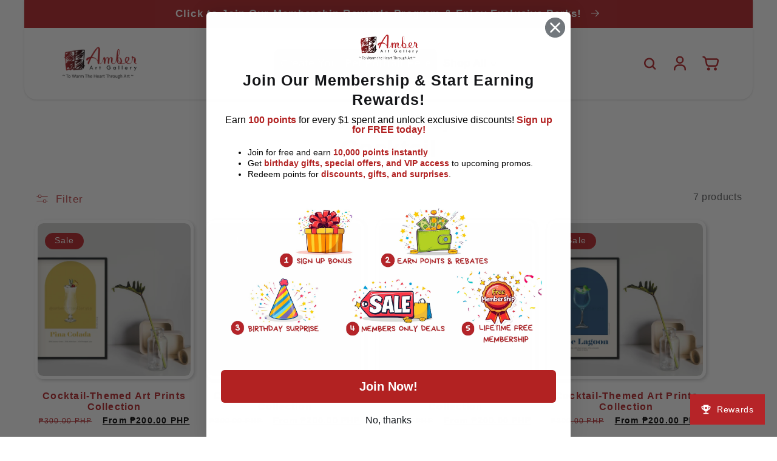

--- FILE ---
content_type: text/html; charset=utf-8
request_url: https://amberartgallery.com/en-ph/collections/cocktail
body_size: 61198
content:
<!doctype html>
<html class="no-js" lang="en">
  <head>
    <meta charset="utf-8">
    <meta http-equiv="X-UA-Compatible" content="IE=edge">
    <meta name="viewport" content="width=device-width,initial-scale=1">
    <meta name="theme-color" content="">
    <link rel="preload" as="image" href="https://cdn.shopify.com/s/files/1/0522/3350/2911/files/headerthumbnail_1_720x.webp">
<link href="https://fonts.cdnfonts.com/css/helvetica-neue-5" rel="stylesheet">
<!-- Qkify mega menu css styling -->

<style>
p, a, span {
font-family: 'Helvetica Neue', sans-serif !important;
}

h1, h2, h3, h4, h5 {
font-family: 'Helvetica Neue', sans-serif !important;
}

ul.tmenu_nav {
    gap: 50px;
}
  
.tmenu_submenu_mega_position_center {
    width: 90% !important;
    left: 50%;
    position: absolute;
    transform: translateX(-63%) !important;
}

ul.list-menu.list-menu--inline {
opacity: 0 ;

}

.tmenu-watermark.tmenu_item_link span {
  visibility: hidden;
}

.tmenu-watermark.tmenu_item_link a {
    visibility: hidden;
}

.tmenu_submenu_type_flyout .tmenu_submenu, .tmenu_item--root > .tmenu_submenu {
    background-color: white !important;
}

li.tmenu_item.tmenu_item_level_1.tmenu_col.tmenu_col-2.tmenu_item_submenu_type_automatic.tmenu_item_has_child.tmenu_item_layout.tmenu_item_layout_text.tmenu_item_display_header {
background: white;
}

li.tmenu_item.tmenu_item_level_1.tmenu_col.tmenu_col-3.tmenu_item_submenu_type_automatic.tmenu_item_layout.tmenu_item_layout_image.tmenu_item_display_header {
    background: white !important;
}

ul.tmenu_submenu_type_mega.tmenu_submenu--desktop.tmenu_submenu_mega_position_fullwidth.tmenu_submenu_has_watermark.tmenu_submenu {
box-shadow: none !Important;
}

a.tmenu_item_link {
    font-size: 14px !important;

}

.tmenu_item_link[title="Create Your Pet Portrait Here"] {
    font-size: 18px !important;
font-weight: 600 !important;
  background: #B52428;
  color: white !important;
  border-radius: 10px;
  padding: 5px 10px 5px 10px;
}

  @media only screen and (max-width: 768px) {
    .tmenu_item_link[title="Create Your Pet Portrait Here"] {
    font-size: 18px !important;
font-weight: 600 !important;
  background: NONE !IMPORTANT;
  color: #141518 !important;
  border-radius: 10px;
  padding: 5px 10px 5px 10px;
}
  }

.tmenu_item_link[title="Shop All"] {
    font-size: 18px !important;
font-weight: 600 !important;
}
</style>
    
<!-- Qkify mega menu css styling -->

    
<!-- Google Tag Manager -->

<script>(function(w,d,s,l,i){w[l]=w[l]||[];w[l].push({'gtm.start':
new Date().getTime(),event:'gtm.js'});var f=d.getElementsByTagName(s)[0],
j=d.createElement(s),dl=l!='dataLayer'?'&l='+l:'';j.async=true;j.src=
'https://www.googletagmanager.com/gtm.js?id='+i+dl;f.parentNode.insertBefore(j,f);
})(window,document,'script','dataLayer','GTM-NBNWVF2H');</script>
<!-- End Google Tag Manager -->
    
    <link rel="canonical" href="https://amberartgallery.com/en-ph/collections/cocktail">
    <link rel="preconnect" href="https://cdn.shopify.com" crossorigin><link rel="icon" type="image/png" href="//amberartgallery.com/cdn/shop/files/aaglogo.png?crop=center&height=32&v=1686017442&width=32"><title>
      Cocktail
 &ndash; Amber Art Gallery</title>

    

    

<meta property="og:site_name" content="Amber Art Gallery">
<meta property="og:url" content="https://amberartgallery.com/en-ph/collections/cocktail">
<meta property="og:title" content="Cocktail">
<meta property="og:type" content="website">
<meta property="og:description" content="Amber Art Gallery is a Singapore Homegrown Online Art Gallery that provides both Custom-made &amp; Ready-made Art Paintings and Artworks at SUPER AFFORDABLE prices! We are able to achieve such competitive pricing mainly due to DIRECT PARTNERSHIP BULK DISCOUNTS with artists and suppliers based in Singapore and overseas!"><meta property="og:image" content="http://amberartgallery.com/cdn/shop/files/AAG_Logo_cropped_with_motto_with_white_buffer_square_1218d89b-d8ce-4397-ae81-110224eb3347.png?v=1609110794">
  <meta property="og:image:secure_url" content="https://amberartgallery.com/cdn/shop/files/AAG_Logo_cropped_with_motto_with_white_buffer_square_1218d89b-d8ce-4397-ae81-110224eb3347.png?v=1609110794">
  <meta property="og:image:width" content="1125">
  <meta property="og:image:height" content="1125"><meta name="twitter:card" content="summary_large_image">
<meta name="twitter:title" content="Cocktail">
<meta name="twitter:description" content="Amber Art Gallery is a Singapore Homegrown Online Art Gallery that provides both Custom-made &amp; Ready-made Art Paintings and Artworks at SUPER AFFORDABLE prices! We are able to achieve such competitive pricing mainly due to DIRECT PARTNERSHIP BULK DISCOUNTS with artists and suppliers based in Singapore and overseas!">

    

<script>
window.addEventListener('load', function() {
    var variant0 = document.getElementById('option-box-ymq-variant-0');
    var variant1 = document.getElementById('option-box-ymq-variant-1');
    var step3Option1 = document.getElementById('option-box-1tem7');
    var step3Option2 = document.getElementById('option-box-1tem3');
    var step3Option3 = document.getElementById('option-box-1tem4');
    var step3Option4 = document.getElementById('option-box-1tem5');
    var step3Option5 = document.getElementById('option-box-1tem6');
    var productFormButtons = document.querySelector('.product-form__buttons'); // Select the button container
    
    var backBtn = document.getElementById('back-btn');
    var nextBtn = document.getElementById('next-btn');
    
    // Initially hide all options using CSS (they are hidden by default now)
    variant1.style.display = 'none';
    step3Option1.style.display = 'none';
    step3Option2.style.display = 'none';
    step3Option3.style.display = 'none';
    step3Option4.style.display = 'none';
    step3Option5.style.display = 'none';
    productFormButtons.style.display = 'none'; // Hide the buttons container initially
    backBtn.style.display = 'none'; // Hide Back button initially
    
    // Show Step 1 by default
    variant0.style.display = 'block';

    // Show next step on clicking "Next"
    nextBtn.addEventListener('click', function() {
        if (variant0.style.display === 'block') {
            variant0.style.display = 'none';
            variant1.style.display = 'block'; // Go to Step 2
            backBtn.style.display = 'block'; // Show Back button
        } else if (variant1.style.display === 'block') {
            variant1.style.display = 'none';
            step3Option1.style.display = 'block'; // Show Step 3 Option 1
            step3Option2.style.display = 'block'; // Show Step 3 Option 2
            step3Option3.style.display = 'block'; // Show Step 3 Option 3
            step3Option4.style.display = 'block'; // Show Step 3 Option 4
            step3Option5.style.display = 'block'; // Show Step 3 Option 5
            productFormButtons.style.display = 'block'; // Show the buttons container (step 3)
            nextBtn.style.display = 'none'; // Hide Next button on Step 3
        }
    });

    // Go back to previous step on clicking "Back"
    backBtn.addEventListener('click', function() {
        if (variant1.style.display === 'block') {
            variant1.style.display = 'none';
            variant0.style.display = 'block'; // Go back to Step 1
            backBtn.style.display = 'none'; // Hide Back button on Step 1
        } else if (step3Option1.style.display === 'block' && step3Option2.style.display === 'block' && step3Option3.style.display === 'block' && step3Option4.style.display === 'block' && step3Option5.style.display === 'block') {
            step3Option1.style.display = 'none';
            step3Option2.style.display = 'none';
            step3Option3.style.display = 'none';
            step3Option4.style.display = 'none';
            step3Option5.style.display = 'none';
            productFormButtons.style.display = 'none'; // Hide the buttons container when going back
            variant1.style.display = 'block'; // Go back to Step 2
            nextBtn.style.display = 'block'; // Show Next button
        }
    });
});

</script>

    
    <script src="//amberartgallery.com/cdn/shop/t/21/assets/global.js?v=149496944046504657681744770870" defer="defer"></script>
    <script>window.performance && window.performance.mark && window.performance.mark('shopify.content_for_header.start');</script><meta name="google-site-verification" content="UX5pjDsqZqVycMZbBce_857CvvGK5EP6cFFo9JnKzz8">
<meta id="shopify-digital-wallet" name="shopify-digital-wallet" content="/52233502911/digital_wallets/dialog">
<meta name="shopify-checkout-api-token" content="53d61cae305dd18e52ea656a72aa1022">
<meta id="in-context-paypal-metadata" data-shop-id="52233502911" data-venmo-supported="false" data-environment="production" data-locale="en_US" data-paypal-v4="true" data-currency="PHP">
<link rel="alternate" type="application/atom+xml" title="Feed" href="/en-ph/collections/cocktail.atom" />
<link rel="alternate" hreflang="x-default" href="https://amberartgallery.com/collections/cocktail">
<link rel="alternate" hreflang="en" href="https://amberartgallery.com/collections/cocktail">
<link rel="alternate" hreflang="zh-Hant" href="https://amberartgallery.com/zh-hant/collections/cocktail">
<link rel="alternate" hreflang="en-US" href="https://amberartgallery.com/en-us/collections/cocktail">
<link rel="alternate" hreflang="zh-Hant-US" href="https://amberartgallery.com/zh-hant-us/collections/cocktail">
<link rel="alternate" hreflang="en-MY" href="https://amberartgallery.com/en-my/collections/cocktail">
<link rel="alternate" hreflang="zh-Hant-MY" href="https://amberartgallery.com/zh-hant-my/collections/cocktail">
<link rel="alternate" hreflang="en-KR" href="https://amberartgallery.com/en-kr/collections/cocktail">
<link rel="alternate" hreflang="zh-Hant-KR" href="https://amberartgallery.com/zh-hant-kr/collections/cocktail">
<link rel="alternate" hreflang="en-PH" href="https://amberartgallery.com/en-ph/collections/cocktail">
<link rel="alternate" hreflang="zh-Hant-PH" href="https://amberartgallery.com/zh-hant-ph/collections/cocktail">
<link rel="alternate" hreflang="zh-Hant-TW" href="https://tw.amberartgallery.com/collections/cocktail">
<link rel="alternate" hreflang="en-TW" href="https://tw.amberartgallery.com/en/collections/cocktail">
<link rel="alternate" hreflang="en-ID" href="https://amberartgallery.com/en-id/collections/cocktail">
<link rel="alternate" hreflang="zh-Hant-ID" href="https://amberartgallery.com/zh-hant-id/collections/cocktail">
<link rel="alternate" hreflang="en-TH" href="https://amberartgallery.com/en-th/collections/cocktail">
<link rel="alternate" hreflang="zh-Hant-TH" href="https://amberartgallery.com/zh-hant-th/collections/cocktail">
<link rel="alternate" hreflang="en-JP" href="https://amberartgallery.com/en-jp/collections/cocktail">
<link rel="alternate" hreflang="zh-Hant-JP" href="https://amberartgallery.com/zh-hant-jp/collections/cocktail">
<link rel="alternate" hreflang="en-HK" href="https://amberartgallery.com/en-hk/collections/cocktail">
<link rel="alternate" hreflang="zh-Hant-HK" href="https://amberartgallery.com/zh-hant-hk/collections/cocktail">
<link rel="alternate" hreflang="en-AU" href="https://amberartgallery.com/en-au/collections/cocktail">
<link rel="alternate" hreflang="zh-Hant-AU" href="https://amberartgallery.com/zh-hant-au/collections/cocktail">
<link rel="alternate" hreflang="en-NZ" href="https://amberartgallery.com/en-nz/collections/cocktail">
<link rel="alternate" hreflang="zh-Hant-NZ" href="https://amberartgallery.com/zh-hant-nz/collections/cocktail">
<link rel="alternate" hreflang="en-GB" href="https://amberartgallery.com/en-uk/collections/cocktail">
<link rel="alternate" hreflang="zh-Hant-GB" href="https://amberartgallery.com/zh-hant-uk/collections/cocktail">
<link rel="alternate" hreflang="zh-Hant-AC" href="https://amberartgallery.com/zh-hant/collections/cocktail">
<link rel="alternate" hreflang="zh-Hant-AD" href="https://amberartgallery.com/zh-hant/collections/cocktail">
<link rel="alternate" hreflang="zh-Hant-AE" href="https://amberartgallery.com/zh-hant/collections/cocktail">
<link rel="alternate" hreflang="zh-Hant-AF" href="https://amberartgallery.com/zh-hant/collections/cocktail">
<link rel="alternate" hreflang="zh-Hant-AG" href="https://amberartgallery.com/zh-hant/collections/cocktail">
<link rel="alternate" hreflang="zh-Hant-AI" href="https://amberartgallery.com/zh-hant/collections/cocktail">
<link rel="alternate" hreflang="zh-Hant-AL" href="https://amberartgallery.com/zh-hant/collections/cocktail">
<link rel="alternate" hreflang="zh-Hant-AM" href="https://amberartgallery.com/zh-hant/collections/cocktail">
<link rel="alternate" hreflang="zh-Hant-AO" href="https://amberartgallery.com/zh-hant/collections/cocktail">
<link rel="alternate" hreflang="zh-Hant-AR" href="https://amberartgallery.com/zh-hant/collections/cocktail">
<link rel="alternate" hreflang="zh-Hant-AT" href="https://amberartgallery.com/zh-hant/collections/cocktail">
<link rel="alternate" hreflang="zh-Hant-AW" href="https://amberartgallery.com/zh-hant/collections/cocktail">
<link rel="alternate" hreflang="zh-Hant-AX" href="https://amberartgallery.com/zh-hant/collections/cocktail">
<link rel="alternate" hreflang="zh-Hant-AZ" href="https://amberartgallery.com/zh-hant/collections/cocktail">
<link rel="alternate" hreflang="zh-Hant-BA" href="https://amberartgallery.com/zh-hant/collections/cocktail">
<link rel="alternate" hreflang="zh-Hant-BB" href="https://amberartgallery.com/zh-hant/collections/cocktail">
<link rel="alternate" hreflang="zh-Hant-BD" href="https://amberartgallery.com/zh-hant/collections/cocktail">
<link rel="alternate" hreflang="zh-Hant-BE" href="https://amberartgallery.com/zh-hant/collections/cocktail">
<link rel="alternate" hreflang="zh-Hant-BF" href="https://amberartgallery.com/zh-hant/collections/cocktail">
<link rel="alternate" hreflang="zh-Hant-BG" href="https://amberartgallery.com/zh-hant/collections/cocktail">
<link rel="alternate" hreflang="zh-Hant-BH" href="https://amberartgallery.com/zh-hant/collections/cocktail">
<link rel="alternate" hreflang="zh-Hant-BI" href="https://amberartgallery.com/zh-hant/collections/cocktail">
<link rel="alternate" hreflang="zh-Hant-BJ" href="https://amberartgallery.com/zh-hant/collections/cocktail">
<link rel="alternate" hreflang="zh-Hant-BL" href="https://amberartgallery.com/zh-hant/collections/cocktail">
<link rel="alternate" hreflang="zh-Hant-BM" href="https://amberartgallery.com/zh-hant/collections/cocktail">
<link rel="alternate" hreflang="zh-Hant-BN" href="https://amberartgallery.com/zh-hant/collections/cocktail">
<link rel="alternate" hreflang="zh-Hant-BO" href="https://amberartgallery.com/zh-hant/collections/cocktail">
<link rel="alternate" hreflang="zh-Hant-BQ" href="https://amberartgallery.com/zh-hant/collections/cocktail">
<link rel="alternate" hreflang="zh-Hant-BR" href="https://amberartgallery.com/zh-hant/collections/cocktail">
<link rel="alternate" hreflang="zh-Hant-BS" href="https://amberartgallery.com/zh-hant/collections/cocktail">
<link rel="alternate" hreflang="zh-Hant-BT" href="https://amberartgallery.com/zh-hant/collections/cocktail">
<link rel="alternate" hreflang="zh-Hant-BW" href="https://amberartgallery.com/zh-hant/collections/cocktail">
<link rel="alternate" hreflang="zh-Hant-BY" href="https://amberartgallery.com/zh-hant/collections/cocktail">
<link rel="alternate" hreflang="zh-Hant-BZ" href="https://amberartgallery.com/zh-hant/collections/cocktail">
<link rel="alternate" hreflang="zh-Hant-CA" href="https://amberartgallery.com/zh-hant/collections/cocktail">
<link rel="alternate" hreflang="zh-Hant-CC" href="https://amberartgallery.com/zh-hant/collections/cocktail">
<link rel="alternate" hreflang="zh-Hant-CD" href="https://amberartgallery.com/zh-hant/collections/cocktail">
<link rel="alternate" hreflang="zh-Hant-CF" href="https://amberartgallery.com/zh-hant/collections/cocktail">
<link rel="alternate" hreflang="zh-Hant-CG" href="https://amberartgallery.com/zh-hant/collections/cocktail">
<link rel="alternate" hreflang="zh-Hant-CH" href="https://amberartgallery.com/zh-hant/collections/cocktail">
<link rel="alternate" hreflang="zh-Hant-CI" href="https://amberartgallery.com/zh-hant/collections/cocktail">
<link rel="alternate" hreflang="zh-Hant-CK" href="https://amberartgallery.com/zh-hant/collections/cocktail">
<link rel="alternate" hreflang="zh-Hant-CL" href="https://amberartgallery.com/zh-hant/collections/cocktail">
<link rel="alternate" hreflang="zh-Hant-CM" href="https://amberartgallery.com/zh-hant/collections/cocktail">
<link rel="alternate" hreflang="zh-Hant-CN" href="https://amberartgallery.com/zh-hant/collections/cocktail">
<link rel="alternate" hreflang="zh-Hant-CO" href="https://amberartgallery.com/zh-hant/collections/cocktail">
<link rel="alternate" hreflang="zh-Hant-CR" href="https://amberartgallery.com/zh-hant/collections/cocktail">
<link rel="alternate" hreflang="zh-Hant-CV" href="https://amberartgallery.com/zh-hant/collections/cocktail">
<link rel="alternate" hreflang="zh-Hant-CW" href="https://amberartgallery.com/zh-hant/collections/cocktail">
<link rel="alternate" hreflang="zh-Hant-CX" href="https://amberartgallery.com/zh-hant/collections/cocktail">
<link rel="alternate" hreflang="zh-Hant-CY" href="https://amberartgallery.com/zh-hant/collections/cocktail">
<link rel="alternate" hreflang="zh-Hant-CZ" href="https://amberartgallery.com/zh-hant/collections/cocktail">
<link rel="alternate" hreflang="zh-Hant-DE" href="https://amberartgallery.com/zh-hant/collections/cocktail">
<link rel="alternate" hreflang="zh-Hant-DJ" href="https://amberartgallery.com/zh-hant/collections/cocktail">
<link rel="alternate" hreflang="zh-Hant-DK" href="https://amberartgallery.com/zh-hant/collections/cocktail">
<link rel="alternate" hreflang="zh-Hant-DM" href="https://amberartgallery.com/zh-hant/collections/cocktail">
<link rel="alternate" hreflang="zh-Hant-DO" href="https://amberartgallery.com/zh-hant/collections/cocktail">
<link rel="alternate" hreflang="zh-Hant-EC" href="https://amberartgallery.com/zh-hant/collections/cocktail">
<link rel="alternate" hreflang="zh-Hant-EE" href="https://amberartgallery.com/zh-hant/collections/cocktail">
<link rel="alternate" hreflang="zh-Hant-EG" href="https://amberartgallery.com/zh-hant/collections/cocktail">
<link rel="alternate" hreflang="zh-Hant-EH" href="https://amberartgallery.com/zh-hant/collections/cocktail">
<link rel="alternate" hreflang="zh-Hant-ER" href="https://amberartgallery.com/zh-hant/collections/cocktail">
<link rel="alternate" hreflang="zh-Hant-ES" href="https://amberartgallery.com/zh-hant/collections/cocktail">
<link rel="alternate" hreflang="zh-Hant-ET" href="https://amberartgallery.com/zh-hant/collections/cocktail">
<link rel="alternate" hreflang="zh-Hant-FI" href="https://amberartgallery.com/zh-hant/collections/cocktail">
<link rel="alternate" hreflang="zh-Hant-FJ" href="https://amberartgallery.com/zh-hant/collections/cocktail">
<link rel="alternate" hreflang="zh-Hant-FK" href="https://amberartgallery.com/zh-hant/collections/cocktail">
<link rel="alternate" hreflang="zh-Hant-FO" href="https://amberartgallery.com/zh-hant/collections/cocktail">
<link rel="alternate" hreflang="zh-Hant-FR" href="https://amberartgallery.com/zh-hant/collections/cocktail">
<link rel="alternate" hreflang="zh-Hant-GA" href="https://amberartgallery.com/zh-hant/collections/cocktail">
<link rel="alternate" hreflang="zh-Hant-GD" href="https://amberartgallery.com/zh-hant/collections/cocktail">
<link rel="alternate" hreflang="zh-Hant-GE" href="https://amberartgallery.com/zh-hant/collections/cocktail">
<link rel="alternate" hreflang="zh-Hant-GF" href="https://amberartgallery.com/zh-hant/collections/cocktail">
<link rel="alternate" hreflang="zh-Hant-GG" href="https://amberartgallery.com/zh-hant/collections/cocktail">
<link rel="alternate" hreflang="zh-Hant-GH" href="https://amberartgallery.com/zh-hant/collections/cocktail">
<link rel="alternate" hreflang="zh-Hant-GI" href="https://amberartgallery.com/zh-hant/collections/cocktail">
<link rel="alternate" hreflang="zh-Hant-GL" href="https://amberartgallery.com/zh-hant/collections/cocktail">
<link rel="alternate" hreflang="zh-Hant-GM" href="https://amberartgallery.com/zh-hant/collections/cocktail">
<link rel="alternate" hreflang="zh-Hant-GN" href="https://amberartgallery.com/zh-hant/collections/cocktail">
<link rel="alternate" hreflang="zh-Hant-GP" href="https://amberartgallery.com/zh-hant/collections/cocktail">
<link rel="alternate" hreflang="zh-Hant-GQ" href="https://amberartgallery.com/zh-hant/collections/cocktail">
<link rel="alternate" hreflang="zh-Hant-GR" href="https://amberartgallery.com/zh-hant/collections/cocktail">
<link rel="alternate" hreflang="zh-Hant-GS" href="https://amberartgallery.com/zh-hant/collections/cocktail">
<link rel="alternate" hreflang="zh-Hant-GT" href="https://amberartgallery.com/zh-hant/collections/cocktail">
<link rel="alternate" hreflang="zh-Hant-GW" href="https://amberartgallery.com/zh-hant/collections/cocktail">
<link rel="alternate" hreflang="zh-Hant-GY" href="https://amberartgallery.com/zh-hant/collections/cocktail">
<link rel="alternate" hreflang="zh-Hant-HN" href="https://amberartgallery.com/zh-hant/collections/cocktail">
<link rel="alternate" hreflang="zh-Hant-HR" href="https://amberartgallery.com/zh-hant/collections/cocktail">
<link rel="alternate" hreflang="zh-Hant-HT" href="https://amberartgallery.com/zh-hant/collections/cocktail">
<link rel="alternate" hreflang="zh-Hant-HU" href="https://amberartgallery.com/zh-hant/collections/cocktail">
<link rel="alternate" hreflang="zh-Hant-IE" href="https://amberartgallery.com/zh-hant/collections/cocktail">
<link rel="alternate" hreflang="zh-Hant-IL" href="https://amberartgallery.com/zh-hant/collections/cocktail">
<link rel="alternate" hreflang="zh-Hant-IM" href="https://amberartgallery.com/zh-hant/collections/cocktail">
<link rel="alternate" hreflang="zh-Hant-IN" href="https://amberartgallery.com/zh-hant/collections/cocktail">
<link rel="alternate" hreflang="zh-Hant-IO" href="https://amberartgallery.com/zh-hant/collections/cocktail">
<link rel="alternate" hreflang="zh-Hant-IQ" href="https://amberartgallery.com/zh-hant/collections/cocktail">
<link rel="alternate" hreflang="zh-Hant-IS" href="https://amberartgallery.com/zh-hant/collections/cocktail">
<link rel="alternate" hreflang="zh-Hant-IT" href="https://amberartgallery.com/zh-hant/collections/cocktail">
<link rel="alternate" hreflang="zh-Hant-JE" href="https://amberartgallery.com/zh-hant/collections/cocktail">
<link rel="alternate" hreflang="zh-Hant-JM" href="https://amberartgallery.com/zh-hant/collections/cocktail">
<link rel="alternate" hreflang="zh-Hant-JO" href="https://amberartgallery.com/zh-hant/collections/cocktail">
<link rel="alternate" hreflang="zh-Hant-KE" href="https://amberartgallery.com/zh-hant/collections/cocktail">
<link rel="alternate" hreflang="zh-Hant-KG" href="https://amberartgallery.com/zh-hant/collections/cocktail">
<link rel="alternate" hreflang="zh-Hant-KH" href="https://amberartgallery.com/zh-hant/collections/cocktail">
<link rel="alternate" hreflang="zh-Hant-KI" href="https://amberartgallery.com/zh-hant/collections/cocktail">
<link rel="alternate" hreflang="zh-Hant-KM" href="https://amberartgallery.com/zh-hant/collections/cocktail">
<link rel="alternate" hreflang="zh-Hant-KN" href="https://amberartgallery.com/zh-hant/collections/cocktail">
<link rel="alternate" hreflang="zh-Hant-KW" href="https://amberartgallery.com/zh-hant/collections/cocktail">
<link rel="alternate" hreflang="zh-Hant-KY" href="https://amberartgallery.com/zh-hant/collections/cocktail">
<link rel="alternate" hreflang="zh-Hant-KZ" href="https://amberartgallery.com/zh-hant/collections/cocktail">
<link rel="alternate" hreflang="zh-Hant-LA" href="https://amberartgallery.com/zh-hant/collections/cocktail">
<link rel="alternate" hreflang="zh-Hant-LB" href="https://amberartgallery.com/zh-hant/collections/cocktail">
<link rel="alternate" hreflang="zh-Hant-LC" href="https://amberartgallery.com/zh-hant/collections/cocktail">
<link rel="alternate" hreflang="zh-Hant-LI" href="https://amberartgallery.com/zh-hant/collections/cocktail">
<link rel="alternate" hreflang="zh-Hant-LK" href="https://amberartgallery.com/zh-hant/collections/cocktail">
<link rel="alternate" hreflang="zh-Hant-LR" href="https://amberartgallery.com/zh-hant/collections/cocktail">
<link rel="alternate" hreflang="zh-Hant-LS" href="https://amberartgallery.com/zh-hant/collections/cocktail">
<link rel="alternate" hreflang="zh-Hant-LT" href="https://amberartgallery.com/zh-hant/collections/cocktail">
<link rel="alternate" hreflang="zh-Hant-LU" href="https://amberartgallery.com/zh-hant/collections/cocktail">
<link rel="alternate" hreflang="zh-Hant-LV" href="https://amberartgallery.com/zh-hant/collections/cocktail">
<link rel="alternate" hreflang="zh-Hant-LY" href="https://amberartgallery.com/zh-hant/collections/cocktail">
<link rel="alternate" hreflang="zh-Hant-MA" href="https://amberartgallery.com/zh-hant/collections/cocktail">
<link rel="alternate" hreflang="zh-Hant-MC" href="https://amberartgallery.com/zh-hant/collections/cocktail">
<link rel="alternate" hreflang="zh-Hant-MD" href="https://amberartgallery.com/zh-hant/collections/cocktail">
<link rel="alternate" hreflang="zh-Hant-ME" href="https://amberartgallery.com/zh-hant/collections/cocktail">
<link rel="alternate" hreflang="zh-Hant-MF" href="https://amberartgallery.com/zh-hant/collections/cocktail">
<link rel="alternate" hreflang="zh-Hant-MG" href="https://amberartgallery.com/zh-hant/collections/cocktail">
<link rel="alternate" hreflang="zh-Hant-MK" href="https://amberartgallery.com/zh-hant/collections/cocktail">
<link rel="alternate" hreflang="zh-Hant-ML" href="https://amberartgallery.com/zh-hant/collections/cocktail">
<link rel="alternate" hreflang="zh-Hant-MM" href="https://amberartgallery.com/zh-hant/collections/cocktail">
<link rel="alternate" hreflang="zh-Hant-MN" href="https://amberartgallery.com/zh-hant/collections/cocktail">
<link rel="alternate" hreflang="zh-Hant-MO" href="https://amberartgallery.com/zh-hant/collections/cocktail">
<link rel="alternate" hreflang="zh-Hant-MQ" href="https://amberartgallery.com/zh-hant/collections/cocktail">
<link rel="alternate" hreflang="zh-Hant-MR" href="https://amberartgallery.com/zh-hant/collections/cocktail">
<link rel="alternate" hreflang="zh-Hant-MS" href="https://amberartgallery.com/zh-hant/collections/cocktail">
<link rel="alternate" hreflang="zh-Hant-MT" href="https://amberartgallery.com/zh-hant/collections/cocktail">
<link rel="alternate" hreflang="zh-Hant-MU" href="https://amberartgallery.com/zh-hant/collections/cocktail">
<link rel="alternate" hreflang="zh-Hant-MV" href="https://amberartgallery.com/zh-hant/collections/cocktail">
<link rel="alternate" hreflang="zh-Hant-MW" href="https://amberartgallery.com/zh-hant/collections/cocktail">
<link rel="alternate" hreflang="zh-Hant-MX" href="https://amberartgallery.com/zh-hant/collections/cocktail">
<link rel="alternate" hreflang="zh-Hant-MZ" href="https://amberartgallery.com/zh-hant/collections/cocktail">
<link rel="alternate" hreflang="zh-Hant-NA" href="https://amberartgallery.com/zh-hant/collections/cocktail">
<link rel="alternate" hreflang="zh-Hant-NC" href="https://amberartgallery.com/zh-hant/collections/cocktail">
<link rel="alternate" hreflang="zh-Hant-NE" href="https://amberartgallery.com/zh-hant/collections/cocktail">
<link rel="alternate" hreflang="zh-Hant-NF" href="https://amberartgallery.com/zh-hant/collections/cocktail">
<link rel="alternate" hreflang="zh-Hant-NG" href="https://amberartgallery.com/zh-hant/collections/cocktail">
<link rel="alternate" hreflang="zh-Hant-NI" href="https://amberartgallery.com/zh-hant/collections/cocktail">
<link rel="alternate" hreflang="zh-Hant-NL" href="https://amberartgallery.com/zh-hant/collections/cocktail">
<link rel="alternate" hreflang="zh-Hant-NO" href="https://amberartgallery.com/zh-hant/collections/cocktail">
<link rel="alternate" hreflang="zh-Hant-NP" href="https://amberartgallery.com/zh-hant/collections/cocktail">
<link rel="alternate" hreflang="zh-Hant-NR" href="https://amberartgallery.com/zh-hant/collections/cocktail">
<link rel="alternate" hreflang="zh-Hant-NU" href="https://amberartgallery.com/zh-hant/collections/cocktail">
<link rel="alternate" hreflang="zh-Hant-OM" href="https://amberartgallery.com/zh-hant/collections/cocktail">
<link rel="alternate" hreflang="zh-Hant-PA" href="https://amberartgallery.com/zh-hant/collections/cocktail">
<link rel="alternate" hreflang="zh-Hant-PE" href="https://amberartgallery.com/zh-hant/collections/cocktail">
<link rel="alternate" hreflang="zh-Hant-PF" href="https://amberartgallery.com/zh-hant/collections/cocktail">
<link rel="alternate" hreflang="zh-Hant-PG" href="https://amberartgallery.com/zh-hant/collections/cocktail">
<link rel="alternate" hreflang="zh-Hant-PK" href="https://amberartgallery.com/zh-hant/collections/cocktail">
<link rel="alternate" hreflang="zh-Hant-PL" href="https://amberartgallery.com/zh-hant/collections/cocktail">
<link rel="alternate" hreflang="zh-Hant-PM" href="https://amberartgallery.com/zh-hant/collections/cocktail">
<link rel="alternate" hreflang="zh-Hant-PN" href="https://amberartgallery.com/zh-hant/collections/cocktail">
<link rel="alternate" hreflang="zh-Hant-PS" href="https://amberartgallery.com/zh-hant/collections/cocktail">
<link rel="alternate" hreflang="zh-Hant-PT" href="https://amberartgallery.com/zh-hant/collections/cocktail">
<link rel="alternate" hreflang="zh-Hant-PY" href="https://amberartgallery.com/zh-hant/collections/cocktail">
<link rel="alternate" hreflang="zh-Hant-QA" href="https://amberartgallery.com/zh-hant/collections/cocktail">
<link rel="alternate" hreflang="zh-Hant-RE" href="https://amberartgallery.com/zh-hant/collections/cocktail">
<link rel="alternate" hreflang="zh-Hant-RO" href="https://amberartgallery.com/zh-hant/collections/cocktail">
<link rel="alternate" hreflang="zh-Hant-RS" href="https://amberartgallery.com/zh-hant/collections/cocktail">
<link rel="alternate" hreflang="zh-Hant-RU" href="https://amberartgallery.com/zh-hant/collections/cocktail">
<link rel="alternate" hreflang="zh-Hant-RW" href="https://amberartgallery.com/zh-hant/collections/cocktail">
<link rel="alternate" hreflang="zh-Hant-SA" href="https://amberartgallery.com/zh-hant/collections/cocktail">
<link rel="alternate" hreflang="zh-Hant-SB" href="https://amberartgallery.com/zh-hant/collections/cocktail">
<link rel="alternate" hreflang="zh-Hant-SC" href="https://amberartgallery.com/zh-hant/collections/cocktail">
<link rel="alternate" hreflang="zh-Hant-SD" href="https://amberartgallery.com/zh-hant/collections/cocktail">
<link rel="alternate" hreflang="zh-Hant-SE" href="https://amberartgallery.com/zh-hant/collections/cocktail">
<link rel="alternate" hreflang="zh-Hant-SG" href="https://amberartgallery.com/zh-hant/collections/cocktail">
<link rel="alternate" hreflang="zh-Hant-SH" href="https://amberartgallery.com/zh-hant/collections/cocktail">
<link rel="alternate" hreflang="zh-Hant-SI" href="https://amberartgallery.com/zh-hant/collections/cocktail">
<link rel="alternate" hreflang="zh-Hant-SJ" href="https://amberartgallery.com/zh-hant/collections/cocktail">
<link rel="alternate" hreflang="zh-Hant-SK" href="https://amberartgallery.com/zh-hant/collections/cocktail">
<link rel="alternate" hreflang="zh-Hant-SL" href="https://amberartgallery.com/zh-hant/collections/cocktail">
<link rel="alternate" hreflang="zh-Hant-SM" href="https://amberartgallery.com/zh-hant/collections/cocktail">
<link rel="alternate" hreflang="zh-Hant-SN" href="https://amberartgallery.com/zh-hant/collections/cocktail">
<link rel="alternate" hreflang="zh-Hant-SO" href="https://amberartgallery.com/zh-hant/collections/cocktail">
<link rel="alternate" hreflang="zh-Hant-SR" href="https://amberartgallery.com/zh-hant/collections/cocktail">
<link rel="alternate" hreflang="zh-Hant-SS" href="https://amberartgallery.com/zh-hant/collections/cocktail">
<link rel="alternate" hreflang="zh-Hant-ST" href="https://amberartgallery.com/zh-hant/collections/cocktail">
<link rel="alternate" hreflang="zh-Hant-SV" href="https://amberartgallery.com/zh-hant/collections/cocktail">
<link rel="alternate" hreflang="zh-Hant-SX" href="https://amberartgallery.com/zh-hant/collections/cocktail">
<link rel="alternate" hreflang="zh-Hant-SZ" href="https://amberartgallery.com/zh-hant/collections/cocktail">
<link rel="alternate" hreflang="zh-Hant-TA" href="https://amberartgallery.com/zh-hant/collections/cocktail">
<link rel="alternate" hreflang="zh-Hant-TC" href="https://amberartgallery.com/zh-hant/collections/cocktail">
<link rel="alternate" hreflang="zh-Hant-TD" href="https://amberartgallery.com/zh-hant/collections/cocktail">
<link rel="alternate" hreflang="zh-Hant-TF" href="https://amberartgallery.com/zh-hant/collections/cocktail">
<link rel="alternate" hreflang="zh-Hant-TG" href="https://amberartgallery.com/zh-hant/collections/cocktail">
<link rel="alternate" hreflang="zh-Hant-TJ" href="https://amberartgallery.com/zh-hant/collections/cocktail">
<link rel="alternate" hreflang="zh-Hant-TK" href="https://amberartgallery.com/zh-hant/collections/cocktail">
<link rel="alternate" hreflang="zh-Hant-TL" href="https://amberartgallery.com/zh-hant/collections/cocktail">
<link rel="alternate" hreflang="zh-Hant-TM" href="https://amberartgallery.com/zh-hant/collections/cocktail">
<link rel="alternate" hreflang="zh-Hant-TN" href="https://amberartgallery.com/zh-hant/collections/cocktail">
<link rel="alternate" hreflang="zh-Hant-TO" href="https://amberartgallery.com/zh-hant/collections/cocktail">
<link rel="alternate" hreflang="zh-Hant-TR" href="https://amberartgallery.com/zh-hant/collections/cocktail">
<link rel="alternate" hreflang="zh-Hant-TT" href="https://amberartgallery.com/zh-hant/collections/cocktail">
<link rel="alternate" hreflang="zh-Hant-TV" href="https://amberartgallery.com/zh-hant/collections/cocktail">
<link rel="alternate" hreflang="zh-Hant-TZ" href="https://amberartgallery.com/zh-hant/collections/cocktail">
<link rel="alternate" hreflang="zh-Hant-UA" href="https://amberartgallery.com/zh-hant/collections/cocktail">
<link rel="alternate" hreflang="zh-Hant-UG" href="https://amberartgallery.com/zh-hant/collections/cocktail">
<link rel="alternate" hreflang="zh-Hant-UM" href="https://amberartgallery.com/zh-hant/collections/cocktail">
<link rel="alternate" hreflang="zh-Hant-UY" href="https://amberartgallery.com/zh-hant/collections/cocktail">
<link rel="alternate" hreflang="zh-Hant-UZ" href="https://amberartgallery.com/zh-hant/collections/cocktail">
<link rel="alternate" hreflang="zh-Hant-VA" href="https://amberartgallery.com/zh-hant/collections/cocktail">
<link rel="alternate" hreflang="zh-Hant-VC" href="https://amberartgallery.com/zh-hant/collections/cocktail">
<link rel="alternate" hreflang="zh-Hant-VE" href="https://amberartgallery.com/zh-hant/collections/cocktail">
<link rel="alternate" hreflang="zh-Hant-VG" href="https://amberartgallery.com/zh-hant/collections/cocktail">
<link rel="alternate" hreflang="zh-Hant-VN" href="https://amberartgallery.com/zh-hant/collections/cocktail">
<link rel="alternate" hreflang="zh-Hant-VU" href="https://amberartgallery.com/zh-hant/collections/cocktail">
<link rel="alternate" hreflang="zh-Hant-WF" href="https://amberartgallery.com/zh-hant/collections/cocktail">
<link rel="alternate" hreflang="zh-Hant-WS" href="https://amberartgallery.com/zh-hant/collections/cocktail">
<link rel="alternate" hreflang="zh-Hant-XK" href="https://amberartgallery.com/zh-hant/collections/cocktail">
<link rel="alternate" hreflang="zh-Hant-YE" href="https://amberartgallery.com/zh-hant/collections/cocktail">
<link rel="alternate" hreflang="zh-Hant-YT" href="https://amberartgallery.com/zh-hant/collections/cocktail">
<link rel="alternate" hreflang="zh-Hant-ZA" href="https://amberartgallery.com/zh-hant/collections/cocktail">
<link rel="alternate" hreflang="zh-Hant-ZM" href="https://amberartgallery.com/zh-hant/collections/cocktail">
<link rel="alternate" hreflang="zh-Hant-ZW" href="https://amberartgallery.com/zh-hant/collections/cocktail">
<link rel="alternate" type="application/json+oembed" href="https://amberartgallery.com/en-ph/collections/cocktail.oembed">
<script async="async" src="/checkouts/internal/preloads.js?locale=en-PH"></script>
<link rel="preconnect" href="https://shop.app" crossorigin="anonymous">
<script async="async" src="https://shop.app/checkouts/internal/preloads.js?locale=en-PH&shop_id=52233502911" crossorigin="anonymous"></script>
<script id="apple-pay-shop-capabilities" type="application/json">{"shopId":52233502911,"countryCode":"SG","currencyCode":"PHP","merchantCapabilities":["supports3DS"],"merchantId":"gid:\/\/shopify\/Shop\/52233502911","merchantName":"Amber Art Gallery","requiredBillingContactFields":["postalAddress","email","phone"],"requiredShippingContactFields":["postalAddress","email","phone"],"shippingType":"shipping","supportedNetworks":["visa","masterCard","amex"],"total":{"type":"pending","label":"Amber Art Gallery","amount":"1.00"},"shopifyPaymentsEnabled":true,"supportsSubscriptions":true}</script>
<script id="shopify-features" type="application/json">{"accessToken":"53d61cae305dd18e52ea656a72aa1022","betas":["rich-media-storefront-analytics"],"domain":"amberartgallery.com","predictiveSearch":true,"shopId":52233502911,"locale":"en"}</script>
<script>var Shopify = Shopify || {};
Shopify.shop = "amber-art-gallery.myshopify.com";
Shopify.locale = "en";
Shopify.currency = {"active":"PHP","rate":"47.316576"};
Shopify.country = "PH";
Shopify.theme = {"name":"Sense Theme v8.16 (16 Apr)","id":142228979903,"schema_name":"Sense","schema_version":"5.0.1","theme_store_id":null,"role":"main"};
Shopify.theme.handle = "null";
Shopify.theme.style = {"id":null,"handle":null};
Shopify.cdnHost = "amberartgallery.com/cdn";
Shopify.routes = Shopify.routes || {};
Shopify.routes.root = "/en-ph/";</script>
<script type="module">!function(o){(o.Shopify=o.Shopify||{}).modules=!0}(window);</script>
<script>!function(o){function n(){var o=[];function n(){o.push(Array.prototype.slice.apply(arguments))}return n.q=o,n}var t=o.Shopify=o.Shopify||{};t.loadFeatures=n(),t.autoloadFeatures=n()}(window);</script>
<script>
  window.ShopifyPay = window.ShopifyPay || {};
  window.ShopifyPay.apiHost = "shop.app\/pay";
  window.ShopifyPay.redirectState = null;
</script>
<script id="shop-js-analytics" type="application/json">{"pageType":"collection"}</script>
<script defer="defer" async type="module" src="//amberartgallery.com/cdn/shopifycloud/shop-js/modules/v2/client.init-shop-cart-sync_BT-GjEfc.en.esm.js"></script>
<script defer="defer" async type="module" src="//amberartgallery.com/cdn/shopifycloud/shop-js/modules/v2/chunk.common_D58fp_Oc.esm.js"></script>
<script defer="defer" async type="module" src="//amberartgallery.com/cdn/shopifycloud/shop-js/modules/v2/chunk.modal_xMitdFEc.esm.js"></script>
<script type="module">
  await import("//amberartgallery.com/cdn/shopifycloud/shop-js/modules/v2/client.init-shop-cart-sync_BT-GjEfc.en.esm.js");
await import("//amberartgallery.com/cdn/shopifycloud/shop-js/modules/v2/chunk.common_D58fp_Oc.esm.js");
await import("//amberartgallery.com/cdn/shopifycloud/shop-js/modules/v2/chunk.modal_xMitdFEc.esm.js");

  window.Shopify.SignInWithShop?.initShopCartSync?.({"fedCMEnabled":true,"windoidEnabled":true});

</script>
<script>
  window.Shopify = window.Shopify || {};
  if (!window.Shopify.featureAssets) window.Shopify.featureAssets = {};
  window.Shopify.featureAssets['shop-js'] = {"shop-cart-sync":["modules/v2/client.shop-cart-sync_DZOKe7Ll.en.esm.js","modules/v2/chunk.common_D58fp_Oc.esm.js","modules/v2/chunk.modal_xMitdFEc.esm.js"],"init-fed-cm":["modules/v2/client.init-fed-cm_B6oLuCjv.en.esm.js","modules/v2/chunk.common_D58fp_Oc.esm.js","modules/v2/chunk.modal_xMitdFEc.esm.js"],"shop-cash-offers":["modules/v2/client.shop-cash-offers_D2sdYoxE.en.esm.js","modules/v2/chunk.common_D58fp_Oc.esm.js","modules/v2/chunk.modal_xMitdFEc.esm.js"],"shop-login-button":["modules/v2/client.shop-login-button_QeVjl5Y3.en.esm.js","modules/v2/chunk.common_D58fp_Oc.esm.js","modules/v2/chunk.modal_xMitdFEc.esm.js"],"pay-button":["modules/v2/client.pay-button_DXTOsIq6.en.esm.js","modules/v2/chunk.common_D58fp_Oc.esm.js","modules/v2/chunk.modal_xMitdFEc.esm.js"],"shop-button":["modules/v2/client.shop-button_DQZHx9pm.en.esm.js","modules/v2/chunk.common_D58fp_Oc.esm.js","modules/v2/chunk.modal_xMitdFEc.esm.js"],"avatar":["modules/v2/client.avatar_BTnouDA3.en.esm.js"],"init-windoid":["modules/v2/client.init-windoid_CR1B-cfM.en.esm.js","modules/v2/chunk.common_D58fp_Oc.esm.js","modules/v2/chunk.modal_xMitdFEc.esm.js"],"init-shop-for-new-customer-accounts":["modules/v2/client.init-shop-for-new-customer-accounts_C_vY_xzh.en.esm.js","modules/v2/client.shop-login-button_QeVjl5Y3.en.esm.js","modules/v2/chunk.common_D58fp_Oc.esm.js","modules/v2/chunk.modal_xMitdFEc.esm.js"],"init-shop-email-lookup-coordinator":["modules/v2/client.init-shop-email-lookup-coordinator_BI7n9ZSv.en.esm.js","modules/v2/chunk.common_D58fp_Oc.esm.js","modules/v2/chunk.modal_xMitdFEc.esm.js"],"init-shop-cart-sync":["modules/v2/client.init-shop-cart-sync_BT-GjEfc.en.esm.js","modules/v2/chunk.common_D58fp_Oc.esm.js","modules/v2/chunk.modal_xMitdFEc.esm.js"],"shop-toast-manager":["modules/v2/client.shop-toast-manager_DiYdP3xc.en.esm.js","modules/v2/chunk.common_D58fp_Oc.esm.js","modules/v2/chunk.modal_xMitdFEc.esm.js"],"init-customer-accounts":["modules/v2/client.init-customer-accounts_D9ZNqS-Q.en.esm.js","modules/v2/client.shop-login-button_QeVjl5Y3.en.esm.js","modules/v2/chunk.common_D58fp_Oc.esm.js","modules/v2/chunk.modal_xMitdFEc.esm.js"],"init-customer-accounts-sign-up":["modules/v2/client.init-customer-accounts-sign-up_iGw4briv.en.esm.js","modules/v2/client.shop-login-button_QeVjl5Y3.en.esm.js","modules/v2/chunk.common_D58fp_Oc.esm.js","modules/v2/chunk.modal_xMitdFEc.esm.js"],"shop-follow-button":["modules/v2/client.shop-follow-button_CqMgW2wH.en.esm.js","modules/v2/chunk.common_D58fp_Oc.esm.js","modules/v2/chunk.modal_xMitdFEc.esm.js"],"checkout-modal":["modules/v2/client.checkout-modal_xHeaAweL.en.esm.js","modules/v2/chunk.common_D58fp_Oc.esm.js","modules/v2/chunk.modal_xMitdFEc.esm.js"],"shop-login":["modules/v2/client.shop-login_D91U-Q7h.en.esm.js","modules/v2/chunk.common_D58fp_Oc.esm.js","modules/v2/chunk.modal_xMitdFEc.esm.js"],"lead-capture":["modules/v2/client.lead-capture_BJmE1dJe.en.esm.js","modules/v2/chunk.common_D58fp_Oc.esm.js","modules/v2/chunk.modal_xMitdFEc.esm.js"],"payment-terms":["modules/v2/client.payment-terms_Ci9AEqFq.en.esm.js","modules/v2/chunk.common_D58fp_Oc.esm.js","modules/v2/chunk.modal_xMitdFEc.esm.js"]};
</script>
<script>(function() {
  var isLoaded = false;
  function asyncLoad() {
    if (isLoaded) return;
    isLoaded = true;
    var urls = ["https:\/\/cdn.nfcube.com\/instafeed-dfb19a5daae90e9891b47dce6cffb8f7.js?shop=amber-art-gallery.myshopify.com","\/\/cdn.shopify.com\/proxy\/a4eb04aad82570e32400fb9d7e4e9b5d6daeb320eabd08ec0bcedac408595393\/api.goaffpro.com\/loader.js?shop=amber-art-gallery.myshopify.com\u0026sp-cache-control=cHVibGljLCBtYXgtYWdlPTkwMA"];
    for (var i = 0; i < urls.length; i++) {
      var s = document.createElement('script');
      s.type = 'text/javascript';
      s.async = true;
      s.src = urls[i];
      var x = document.getElementsByTagName('script')[0];
      x.parentNode.insertBefore(s, x);
    }
  };
  if(window.attachEvent) {
    window.attachEvent('onload', asyncLoad);
  } else {
    window.addEventListener('load', asyncLoad, false);
  }
})();</script>
<script id="__st">var __st={"a":52233502911,"offset":28800,"reqid":"128ac2fb-d545-40e2-bf76-884bf9b55e5d-1769280344","pageurl":"amberartgallery.com\/en-ph\/collections\/cocktail","u":"d5ea7f98d008","p":"collection","rtyp":"collection","rid":308092502207};</script>
<script>window.ShopifyPaypalV4VisibilityTracking = true;</script>
<script id="captcha-bootstrap">!function(){'use strict';const t='contact',e='account',n='new_comment',o=[[t,t],['blogs',n],['comments',n],[t,'customer']],c=[[e,'customer_login'],[e,'guest_login'],[e,'recover_customer_password'],[e,'create_customer']],r=t=>t.map((([t,e])=>`form[action*='/${t}']:not([data-nocaptcha='true']) input[name='form_type'][value='${e}']`)).join(','),a=t=>()=>t?[...document.querySelectorAll(t)].map((t=>t.form)):[];function s(){const t=[...o],e=r(t);return a(e)}const i='password',u='form_key',d=['recaptcha-v3-token','g-recaptcha-response','h-captcha-response',i],f=()=>{try{return window.sessionStorage}catch{return}},m='__shopify_v',_=t=>t.elements[u];function p(t,e,n=!1){try{const o=window.sessionStorage,c=JSON.parse(o.getItem(e)),{data:r}=function(t){const{data:e,action:n}=t;return t[m]||n?{data:e,action:n}:{data:t,action:n}}(c);for(const[e,n]of Object.entries(r))t.elements[e]&&(t.elements[e].value=n);n&&o.removeItem(e)}catch(o){console.error('form repopulation failed',{error:o})}}const l='form_type',E='cptcha';function T(t){t.dataset[E]=!0}const w=window,h=w.document,L='Shopify',v='ce_forms',y='captcha';let A=!1;((t,e)=>{const n=(g='f06e6c50-85a8-45c8-87d0-21a2b65856fe',I='https://cdn.shopify.com/shopifycloud/storefront-forms-hcaptcha/ce_storefront_forms_captcha_hcaptcha.v1.5.2.iife.js',D={infoText:'Protected by hCaptcha',privacyText:'Privacy',termsText:'Terms'},(t,e,n)=>{const o=w[L][v],c=o.bindForm;if(c)return c(t,g,e,D).then(n);var r;o.q.push([[t,g,e,D],n]),r=I,A||(h.body.append(Object.assign(h.createElement('script'),{id:'captcha-provider',async:!0,src:r})),A=!0)});var g,I,D;w[L]=w[L]||{},w[L][v]=w[L][v]||{},w[L][v].q=[],w[L][y]=w[L][y]||{},w[L][y].protect=function(t,e){n(t,void 0,e),T(t)},Object.freeze(w[L][y]),function(t,e,n,w,h,L){const[v,y,A,g]=function(t,e,n){const i=e?o:[],u=t?c:[],d=[...i,...u],f=r(d),m=r(i),_=r(d.filter((([t,e])=>n.includes(e))));return[a(f),a(m),a(_),s()]}(w,h,L),I=t=>{const e=t.target;return e instanceof HTMLFormElement?e:e&&e.form},D=t=>v().includes(t);t.addEventListener('submit',(t=>{const e=I(t);if(!e)return;const n=D(e)&&!e.dataset.hcaptchaBound&&!e.dataset.recaptchaBound,o=_(e),c=g().includes(e)&&(!o||!o.value);(n||c)&&t.preventDefault(),c&&!n&&(function(t){try{if(!f())return;!function(t){const e=f();if(!e)return;const n=_(t);if(!n)return;const o=n.value;o&&e.removeItem(o)}(t);const e=Array.from(Array(32),(()=>Math.random().toString(36)[2])).join('');!function(t,e){_(t)||t.append(Object.assign(document.createElement('input'),{type:'hidden',name:u})),t.elements[u].value=e}(t,e),function(t,e){const n=f();if(!n)return;const o=[...t.querySelectorAll(`input[type='${i}']`)].map((({name:t})=>t)),c=[...d,...o],r={};for(const[a,s]of new FormData(t).entries())c.includes(a)||(r[a]=s);n.setItem(e,JSON.stringify({[m]:1,action:t.action,data:r}))}(t,e)}catch(e){console.error('failed to persist form',e)}}(e),e.submit())}));const S=(t,e)=>{t&&!t.dataset[E]&&(n(t,e.some((e=>e===t))),T(t))};for(const o of['focusin','change'])t.addEventListener(o,(t=>{const e=I(t);D(e)&&S(e,y())}));const B=e.get('form_key'),M=e.get(l),P=B&&M;t.addEventListener('DOMContentLoaded',(()=>{const t=y();if(P)for(const e of t)e.elements[l].value===M&&p(e,B);[...new Set([...A(),...v().filter((t=>'true'===t.dataset.shopifyCaptcha))])].forEach((e=>S(e,t)))}))}(h,new URLSearchParams(w.location.search),n,t,e,['guest_login'])})(!0,!0)}();</script>
<script integrity="sha256-4kQ18oKyAcykRKYeNunJcIwy7WH5gtpwJnB7kiuLZ1E=" data-source-attribution="shopify.loadfeatures" defer="defer" src="//amberartgallery.com/cdn/shopifycloud/storefront/assets/storefront/load_feature-a0a9edcb.js" crossorigin="anonymous"></script>
<script crossorigin="anonymous" defer="defer" src="//amberartgallery.com/cdn/shopifycloud/storefront/assets/shopify_pay/storefront-65b4c6d7.js?v=20250812"></script>
<script data-source-attribution="shopify.dynamic_checkout.dynamic.init">var Shopify=Shopify||{};Shopify.PaymentButton=Shopify.PaymentButton||{isStorefrontPortableWallets:!0,init:function(){window.Shopify.PaymentButton.init=function(){};var t=document.createElement("script");t.src="https://amberartgallery.com/cdn/shopifycloud/portable-wallets/latest/portable-wallets.en.js",t.type="module",document.head.appendChild(t)}};
</script>
<script data-source-attribution="shopify.dynamic_checkout.buyer_consent">
  function portableWalletsHideBuyerConsent(e){var t=document.getElementById("shopify-buyer-consent"),n=document.getElementById("shopify-subscription-policy-button");t&&n&&(t.classList.add("hidden"),t.setAttribute("aria-hidden","true"),n.removeEventListener("click",e))}function portableWalletsShowBuyerConsent(e){var t=document.getElementById("shopify-buyer-consent"),n=document.getElementById("shopify-subscription-policy-button");t&&n&&(t.classList.remove("hidden"),t.removeAttribute("aria-hidden"),n.addEventListener("click",e))}window.Shopify?.PaymentButton&&(window.Shopify.PaymentButton.hideBuyerConsent=portableWalletsHideBuyerConsent,window.Shopify.PaymentButton.showBuyerConsent=portableWalletsShowBuyerConsent);
</script>
<script data-source-attribution="shopify.dynamic_checkout.cart.bootstrap">document.addEventListener("DOMContentLoaded",(function(){function t(){return document.querySelector("shopify-accelerated-checkout-cart, shopify-accelerated-checkout")}if(t())Shopify.PaymentButton.init();else{new MutationObserver((function(e,n){t()&&(Shopify.PaymentButton.init(),n.disconnect())})).observe(document.body,{childList:!0,subtree:!0})}}));
</script>
<link id="shopify-accelerated-checkout-styles" rel="stylesheet" media="screen" href="https://amberartgallery.com/cdn/shopifycloud/portable-wallets/latest/accelerated-checkout-backwards-compat.css" crossorigin="anonymous">
<style id="shopify-accelerated-checkout-cart">
        #shopify-buyer-consent {
  margin-top: 1em;
  display: inline-block;
  width: 100%;
}

#shopify-buyer-consent.hidden {
  display: none;
}

#shopify-subscription-policy-button {
  background: none;
  border: none;
  padding: 0;
  text-decoration: underline;
  font-size: inherit;
  cursor: pointer;
}

#shopify-subscription-policy-button::before {
  box-shadow: none;
}

      </style>
<script id="sections-script" data-sections="header,footer" defer="defer" src="//amberartgallery.com/cdn/shop/t/21/compiled_assets/scripts.js?v=4063"></script>
<script>window.performance && window.performance.mark && window.performance.mark('shopify.content_for_header.end');</script>


    <style data-shopify>
      
      
      
      
      

      :root {
        --font-body-family: Helvetica, Arial, sans-serif;
        --font-body-style: normal;
        --font-body-weight: 400;
        --font-body-weight-bold: 700;

        --font-heading-family: Helvetica, Arial, sans-serif;
        --font-heading-style: normal;
        --font-heading-weight: 700;

        --font-body-scale: 1.15;
        --font-heading-scale: 0.8695652173913043;

        --color-base-text: 20, 21, 24;
        --color-shadow: 20, 21, 24;
        --color-base-background-1: 255, 255, 255;
        --color-base-background-2: 181, 36, 40;
        --color-base-solid-button-labels: 255, 255, 255;
        --color-base-outline-button-labels: 181, 36, 40;
        --color-base-accent-1: 181, 36, 40;
        --color-base-accent-2: 255, 255, 255;
        --payment-terms-background-color: #fff;

        --gradient-base-background-1: #fff;
        --gradient-base-background-2: #b52428;
        --gradient-base-accent-1: #b52428;
        --gradient-base-accent-2: #ffffff;

        --media-padding: px;
        --media-border-opacity: 0.1;
        --media-border-width: 0px;
        --media-radius: 12px;
        --media-shadow-opacity: 0.0;
        --media-shadow-horizontal-offset: 4px;
        --media-shadow-vertical-offset: 4px;
        --media-shadow-blur-radius: 20px;
        --media-shadow-visible: 0;

        --page-width: 120rem;
        --page-width-margin: 0rem;

        --product-card-image-padding: 0.0rem;
        --product-card-corner-radius: 1.2rem;
        --product-card-text-alignment: center;
        --product-card-border-width: 0.4rem;
        --product-card-border-opacity: 0.1;
        --product-card-shadow-opacity: 0.2;
        --product-card-shadow-visible: 1;
        --product-card-shadow-horizontal-offset: 0.2rem;
        --product-card-shadow-vertical-offset: 0.2rem;
        --product-card-shadow-blur-radius: 0.5rem;

        --collection-card-image-padding: 0.0rem;
        --collection-card-corner-radius: 1.2rem;
        --collection-card-text-alignment: center;
        --collection-card-border-width: 0.5rem;
        --collection-card-border-opacity: 0.1;
        --collection-card-shadow-opacity: 0.2;
        --collection-card-shadow-visible: 1;
        --collection-card-shadow-horizontal-offset: 0.2rem;
        --collection-card-shadow-vertical-offset: 0.2rem;
        --collection-card-shadow-blur-radius: 0.5rem;

        --blog-card-image-padding: 0.0rem;
        --blog-card-corner-radius: 1.2rem;
        --blog-card-text-alignment: center;
        --blog-card-border-width: 0.0rem;
        --blog-card-border-opacity: 0.1;
        --blog-card-shadow-opacity: 0.05;
        --blog-card-shadow-visible: 1;
        --blog-card-shadow-horizontal-offset: 1.0rem;
        --blog-card-shadow-vertical-offset: 1.0rem;
        --blog-card-shadow-blur-radius: 3.5rem;

        --badge-corner-radius: 2.0rem;

        --popup-border-width: 1px;
        --popup-border-opacity: 0.1;
        --popup-corner-radius: 22px;
        --popup-shadow-opacity: 0.1;
        --popup-shadow-horizontal-offset: 10px;
        --popup-shadow-vertical-offset: 12px;
        --popup-shadow-blur-radius: 20px;

        --drawer-border-width: 1px;
        --drawer-border-opacity: 0.1;
        --drawer-shadow-opacity: 0.0;
        --drawer-shadow-horizontal-offset: 0px;
        --drawer-shadow-vertical-offset: 4px;
        --drawer-shadow-blur-radius: 5px;

        --spacing-sections-desktop: 0px;
        --spacing-sections-mobile: 0px;

        --grid-desktop-vertical-spacing: 12px;
        --grid-desktop-horizontal-spacing: 20px;
        --grid-mobile-vertical-spacing: 6px;
        --grid-mobile-horizontal-spacing: 10px;

        --text-boxes-border-opacity: 0.1;
        --text-boxes-border-width: 0px;
        --text-boxes-radius: 12px;
        --text-boxes-shadow-opacity: 0.0;
        --text-boxes-shadow-visible: 0;
        --text-boxes-shadow-horizontal-offset: 4px;
        --text-boxes-shadow-vertical-offset: 4px;
        --text-boxes-shadow-blur-radius: 20px;

        --buttons-radius: 40px;
        --buttons-radius-outset: 40px;
        --buttons-border-width: 0px;
        --buttons-border-opacity: 0.0;
        --buttons-shadow-opacity: 0.0;
        --buttons-shadow-visible: 0;
        --buttons-shadow-horizontal-offset: 0px;
        --buttons-shadow-vertical-offset: 4px;
        --buttons-shadow-blur-radius: 5px;
        --buttons-border-offset: 0.3px;

        --inputs-radius: 10px;
        --inputs-border-width: 1px;
        --inputs-border-opacity: 0.55;
        --inputs-shadow-opacity: 0.0;
        --inputs-shadow-horizontal-offset: 0px;
        --inputs-margin-offset: 0px;
        --inputs-shadow-vertical-offset: 0px;
        --inputs-shadow-blur-radius: 5px;
        --inputs-radius-outset: 11px;

        --variant-pills-radius: 10px;
        --variant-pills-border-width: 0px;
        --variant-pills-border-opacity: 0.1;
        --variant-pills-shadow-opacity: 0.0;
        --variant-pills-shadow-horizontal-offset: 0px;
        --variant-pills-shadow-vertical-offset: 4px;
        --variant-pills-shadow-blur-radius: 5px;
      }

      *,
      *::before,
      *::after {
        box-sizing: inherit;
      }

      html {
        box-sizing: border-box;
        font-size: calc(var(--font-body-scale) * 62.5%);
        height: 100%;
      }

      body {
        display: grid;
        grid-template-rows: auto auto 1fr auto;
        grid-template-columns: 100%;
        min-height: 100%;
        margin: 0;
        font-size: 1.5rem;
        letter-spacing: 0.06rem;
        line-height: calc(1 + 0.8 / var(--font-body-scale));
        font-family: var(--font-body-family);
        font-style: var(--font-body-style);
        font-weight: var(--font-body-weight);
      }

      @media screen and (min-width: 750px) {
        body {
          font-size: 1.6rem;
        }
      }
    </style>

    <link href="//amberartgallery.com/cdn/shop/t/21/assets/base.css?v=56736535308780446281745480577" rel="stylesheet" type="text/css" media="all" />
<script>document.documentElement.className = document.documentElement.className.replace('no-js', 'js');
    if (Shopify.designMode) {
      document.documentElement.classList.add('shopify-design-mode');
    }
    </script>
  	<!-- "snippets/vitals-loader.liquid" was not rendered, the associated app was uninstalled -->


<!-- BEGIN app block: shopify://apps/bloy-loyalty-rewards/blocks/bloy-popup/97e8894d-00f0-41a9-b986-49828146257c -->


    
    
    

    

    

    
        <link rel="prefetch" href="https://cms.bloy.io/images/branding/popup_header.jpg" />
    

    
        <link rel="prefetch" href="https://cms.bloy.io/images/branding/brick_wall_painted_white.png" />
    

   
    <link class="BLOY-style__link" rel="stylesheet" href="https://cdn.shopify.com/extensions/019beb31-d9c2-7f3b-9d2c-2307424dd92f/bloy-418/assets/bloy-popup.css">
    
    <script src="https://cdn.shopify.com/extensions/019beb31-d9c2-7f3b-9d2c-2307424dd92f/bloy-418/assets/popup.bloy.js" defer></script>
    <script>
        var BloyUser = {
            id: "",
            email: "",
            token: "7425a7ce75d6cf46dce2b08f5f20bd65a193029630e88abaab72733514b72f14",
            shop_custom_wte_visit_store: null,
            first_name: "",

        };
        var BloyConfigs = {"shop_id":"67a41bd8058133c7af962595","shop_name":"Amber Art Gallery","bloyCmsUrl":"https://cms.bloy.io","bloyApiUrl":"https://api.bloy.io","currencyFormat":"${{amount}}","watermark":true,"version":1,"watermarkV2":false,"autoTranslate":false,"defaultLanguageStoreFront":"en"};
        var BloyLoyalty = {"status":true,"pointCurrency":{"singular":"point","plural":"points"}};
        var BloyPopupDesign = {
            theme: {"_id":"67a41bd8058133c7af96259d","colors":{"primaryColor":"#B62428"},"backgrounds":{"header":{"backgroundType":"image","solidColor":"#222222","image":""},"popup":{"backgroundType":"image","solidColor":"#FFFFFF","image":""}},"shop":"67a41bd8058133c7af962595","btnBorderRadiusCustomize":8,"popupBorderRadiusCustomize":12},
            widget: {"borderRadius":12,"_id":"67a41bd8058133c7af96259e","title":"Rewards","icon":"icon_5","desktopDisplay":"icon_text","mobileDisplay":"icon_text","placement":"bottom_right","sideSpacing":20,"bottomSpacing":20,"includeDevices":["desktop","mobile"],"pageSetting":"show_all","includeVisibilityPages":[],"includeVisibilityURLs":[],"excludeVisibilityPages":[],"excludeVisibilityURLs":[],"shop":"67a41bd8058133c7af962595","createdAt":"2025-02-06T02:18:00.096Z","updatedAt":"2025-05-09T03:12:56.886Z","borderRadiusCustomize":12,"bottomSpacingCustomize":20,"sideSpacingCustomize":20},
        };
        var BloyTranslation = {"choose_date":"Choose date","welcome_to":"Welcome to","points_program":"Points program","become_a_member":"Become a member","join_points_program":"Join the points program to start earning for exclusive rewards","join_now":"Join now","already_account":"Already have an account?","sign_in":"Sign in","earn_points":"Earn points","redeem_points":"Redeem points","back":"Back","you_have":"You have","next_action":"Next action","your_rewards":"Your rewards","your_activities":"Your activities","copy":"Copy","apply":"Apply","used":"Used","expired":"Expired","no_rewards":"No rewards yet. Earn points by completing actions and redeem them for exciting rewards!","view_wte":"View ways to earn points","no_activites_title":"No activities yet","no_activites_text":"No activities have been logged in the points program. Start earning points to get access to exclusive rewards.","complete":"Complete","update":"Update","variable_earn_description":"{{PointsEarned}} for every {{Amount}} spent","update_birthday_text":"Birthday rewards can only be claimed once per year. Please enter or update your birthday at least 30 days in advance","birthday_updated_title":"Birthday updated","birthday_updated_text":"You’ll automatically receive {{PointsEarned}} on your birthday.","okay":"Okay","redeem":"Redeem","activity_redeem":"Redeem","variable_redeem_description":"Discount {{Amount}} for every {{PointsRedeemed}}","variable_redeem_store_credit_description":"Credit {{Amount}} for every {{PointsRedeemed}}","fixed_redeem_description":"Cost {{PointsRedeemed}}","variable_redeem_preview":"You will get {{Amount}} off your entire order for {{PointsRedeemed}} redeemed","variable_redeem_store_credit_preview":"You will get {{Amount}} credit for {{PointsRedeemed}} redeemed","redeemed_store_credit":"You've received {{AmountCurrency}} in store credit","apply_at_checkout":"Apply it at checkout","btn_store_credit":"Okay","redeemed":"You got a {{RewardName}} by using {{PointsRedeemed}}","continue":"Continue","select_product":"Select product","free_product_description":"You will receive a free product by selecting a product below","select":"Select","add_to_cart":"Add to cart","redeemed_free_product":"Congratulations on receiving a {{FreeProduct}}. The product has been added to the cart.","go_to_cart":"Go to cart","referral_points_refer_a_friend":"Refer a friend","referral_points_completed":"{{ReferralsCompletedCount}} referrals completed","referral_points_description":"Give your friends a reward and claim your own when they make a purchase","referral_points_they_get":"They get","referral_points_you_get":"You get","referral_program":"Referral program","referral_program_description":"Give your friends a reward and claim your own when they make a purchase","referral_program_they_get":"They get","referral_program_you_get":"You get","send_this_link":"Send this link to your friend","or_send_via":"Or send via","referral_program_email_title":"Your friends' email","referral_program_email_placeholder":"Separate each email with a comma","referral_program_email_error_1":"Please enter valid emails, separated each email with a comma","referral_program_email_error_2":"You cannot refer to yourself","referral_program_email_message_title":"Your message","referral_program_email_message_placeholder":"A personalized message for your friends. We will take care of adding the offer link for you :)","referral_program_send_button":"Send referral invite","referral_program_invite_success":"Invite(s) sent successfully!","get_your_coupon":"Get your coupon","you_got_gift":"You've got a gift from a friend! Apply this code during checkout to enjoy your reward","your_gift":"Your gift","enter_your_email":"Enter your email","referral_program_email_error_3":"You're not eligible to receive the gift","claim_coupon":"Claim coupon","referral_program_your_discount":"Your discount code","referral_program_copy":"Copy","referral_program_apply":"Apply","referral_program_discount_applied":"Discount applied","referral_reward_value":"{{DiscountValue}} off","refer_email":"Refer {{ReferredCustomerEmail}}","refer":"Refer","review":"Review","subscribe":"Subscribe","subscribe_updated_title":"Thank you for your subscription!","subscribe_updated_text":"You’ve earned {{PointsEarned}} to unlock exciting rewards ahead!","reach_higher_tiers":"Your all access pass to exclusive rewards. Reach higher tiers for more exclusive perks","spend_tier_milestone":"Spend {{TierMilestone}}","earn_tier_milestone":"Earn {{TierMilestone}}","spend_tier_milestone_to_reach_next_tier":"Spend {{TierMilestone_Left}} more to reach {{NextTier}}","earn_point_to_reach_next_tier":"Earn {{TierMilestone_Left}} more to reach {{NextTier}}","congratulate_hightest_tier":"Congratulations! You're in the highest tier","time_vip_update":"New tier will be updated after {{VIP_ResetDate}}","perks":"Perks","entry_rewards":"Entry Rewards","your_current_tier":"Your current tier","claim_point_visit":"Claim","login_text":"Log in","earn_point_text_visiting":"You’ve earned {{PointsEarned}} by visiting store today","earn_point_text_login":"You’ve earned {{PointsEarned}} by completing the streak","day_streak":"7-day streak","streak_completed":"Streak completed","streak_points_earned_text":"Earn {{CompletedStreakPoints}} by visiting the store {{StreakDuration}} days in a row","login_to_earned_streak_points_text":"Log in to earn {{CompletedStreakPoints}} by visiting the store {{StreakDuration}} days in a row","claim_text":"Claim","streak_completed_finish":"Congratulations on earning {{CompletedStreakPoints}} by finishing Streak","login_streak_text":"Login","lto_before_login":"Join the loyalty program today to earn {{PointMultiplier}}X points on every purchase during weekend","lto_event_end_on":"Ends on {{EndDate}}","lto_after_login":"Earn {{PointMultiplier}}X points on every purchase you make during weekend"};
        var BloyCurrentLocale = {
            language: "en"
        };
    </script>

    
    
    
    <style class="BLOY-style__tag">
        
        

        
        

        :root {
            --bloy-primary-color: #B62428;
            --bloy-subdued-color: #F5F2FD;
            --bloy-text-color: #1B1731;
            --bloy-secondary-color: #616161;
            --bloy-bg-body-color: #D6D6D6;
            --bloy-bg-header-color: #010249;
            --bloy-disabled-color: #807D87;
            --bloy-popup-header-color: #222222;
            --bloy-popup-background-color: #FFFFFF;
            --bloy-header-image: url(https://cms.bloy.io/images/branding/popup_header.jpg);
            --bloy-popup-image: url(https://cms.bloy.io/images/branding/brick_wall_painted_white.png);
            --bloy-popup-border-radius: 0px;
            --bloy-popup-btn-border-radius: 0px;
        }

        
            div.BLOY-widget,
            div.BLOY-popup {
                right: 20px;
            }
            div.BLOY-popup {
                
                    bottom: 80px;
                    transform-origin: right bottom;
                
            }
            div.BLOY-widget {
                transform-origin: right;
                bottom: 20px;
            }
        
    </style>



<!-- END app block --><!-- BEGIN app block: shopify://apps/king-product-options-variant/blocks/app-embed/ce104259-52b1-4720-9ecf-76b34cae0401 -->

<!-- END app block --><!-- BEGIN app block: shopify://apps/judge-me-reviews/blocks/judgeme_core/61ccd3b1-a9f2-4160-9fe9-4fec8413e5d8 --><!-- Start of Judge.me Core -->






<link rel="dns-prefetch" href="https://cdnwidget.judge.me">
<link rel="dns-prefetch" href="https://cdn.judge.me">
<link rel="dns-prefetch" href="https://cdn1.judge.me">
<link rel="dns-prefetch" href="https://api.judge.me">

<script data-cfasync='false' class='jdgm-settings-script'>window.jdgmSettings={"pagination":5,"disable_web_reviews":false,"badge_no_review_text":"No reviews","badge_n_reviews_text":"{{ n }} review/reviews","hide_badge_preview_if_no_reviews":true,"badge_hide_text":false,"enforce_center_preview_badge":false,"widget_title":"Customer Reviews","widget_open_form_text":"Write a review","widget_close_form_text":"Cancel review","widget_refresh_page_text":"Refresh page","widget_summary_text":"Based on {{ number_of_reviews }} review/reviews","widget_no_review_text":"Be the first to write a review","widget_name_field_text":"Display name","widget_verified_name_field_text":"Verified Name (public)","widget_name_placeholder_text":"Display name","widget_required_field_error_text":"This field is required.","widget_email_field_text":"Email address","widget_verified_email_field_text":"Verified Email (private, can not be edited)","widget_email_placeholder_text":"Your email address","widget_email_field_error_text":"Please enter a valid email address.","widget_rating_field_text":"Rating","widget_review_title_field_text":"Review Title","widget_review_title_placeholder_text":"Give your review a title","widget_review_body_field_text":"Review content","widget_review_body_placeholder_text":"Start writing here...","widget_pictures_field_text":"Picture/Video (optional)","widget_submit_review_text":"Submit Review","widget_submit_verified_review_text":"Submit Verified Review","widget_submit_success_msg_with_auto_publish":"Thank you! Please refresh the page in a few moments to see your review. You can remove or edit your review by logging into \u003ca href='https://judge.me/login' target='_blank' rel='nofollow noopener'\u003eJudge.me\u003c/a\u003e","widget_submit_success_msg_no_auto_publish":"Thank you! Your review will be published as soon as it is approved by the shop admin. You can remove or edit your review by logging into \u003ca href='https://judge.me/login' target='_blank' rel='nofollow noopener'\u003eJudge.me\u003c/a\u003e","widget_show_default_reviews_out_of_total_text":"Showing {{ n_reviews_shown }} out of {{ n_reviews }} reviews.","widget_show_all_link_text":"Show all","widget_show_less_link_text":"Show less","widget_author_said_text":"{{ reviewer_name }} said:","widget_days_text":"{{ n }} days ago","widget_weeks_text":"{{ n }} week/weeks ago","widget_months_text":"{{ n }} month/months ago","widget_years_text":"{{ n }} year/years ago","widget_yesterday_text":"Yesterday","widget_today_text":"Today","widget_replied_text":"\u003e\u003e {{ shop_name }} replied:","widget_read_more_text":"Read more","widget_reviewer_name_as_initial":"","widget_rating_filter_color":"#fbcd0a","widget_rating_filter_see_all_text":"See all reviews","widget_sorting_most_recent_text":"Most Recent","widget_sorting_highest_rating_text":"Highest Rating","widget_sorting_lowest_rating_text":"Lowest Rating","widget_sorting_with_pictures_text":"Only Pictures","widget_sorting_most_helpful_text":"Most Helpful","widget_open_question_form_text":"Ask a question","widget_reviews_subtab_text":"Reviews","widget_questions_subtab_text":"Questions","widget_question_label_text":"Question","widget_answer_label_text":"Answer","widget_question_placeholder_text":"Write your question here","widget_submit_question_text":"Submit Question","widget_question_submit_success_text":"Thank you for your question! We will notify you once it gets answered.","verified_badge_text":"Verified","verified_badge_bg_color":"","verified_badge_text_color":"","verified_badge_placement":"left-of-reviewer-name","widget_review_max_height":"","widget_hide_border":false,"widget_social_share":false,"widget_thumb":false,"widget_review_location_show":false,"widget_location_format":"","all_reviews_include_out_of_store_products":true,"all_reviews_out_of_store_text":"(out of store)","all_reviews_pagination":100,"all_reviews_product_name_prefix_text":"about","enable_review_pictures":true,"enable_question_anwser":false,"widget_theme":"default","review_date_format":"mm/dd/yyyy","default_sort_method":"most-recent","widget_product_reviews_subtab_text":"Product Reviews","widget_shop_reviews_subtab_text":"Shop Reviews","widget_other_products_reviews_text":"Reviews for other products","widget_store_reviews_subtab_text":"Store reviews","widget_no_store_reviews_text":"This store hasn't received any reviews yet","widget_web_restriction_product_reviews_text":"This product hasn't received any reviews yet","widget_no_items_text":"No items found","widget_show_more_text":"Show more","widget_write_a_store_review_text":"Write a Store Review","widget_other_languages_heading":"Reviews in Other Languages","widget_translate_review_text":"Translate review to {{ language }}","widget_translating_review_text":"Translating...","widget_show_original_translation_text":"Show original ({{ language }})","widget_translate_review_failed_text":"Review couldn't be translated.","widget_translate_review_retry_text":"Retry","widget_translate_review_try_again_later_text":"Try again later","show_product_url_for_grouped_product":false,"widget_sorting_pictures_first_text":"Pictures First","show_pictures_on_all_rev_page_mobile":false,"show_pictures_on_all_rev_page_desktop":false,"floating_tab_hide_mobile_install_preference":false,"floating_tab_button_name":"★ Reviews","floating_tab_title":"Let customers speak for us","floating_tab_button_color":"","floating_tab_button_background_color":"","floating_tab_url":"","floating_tab_url_enabled":false,"floating_tab_tab_style":"text","all_reviews_text_badge_text":"Customers rate us {{ shop.metafields.judgeme.all_reviews_rating | round: 1 }}/5 based on {{ shop.metafields.judgeme.all_reviews_count }} reviews.","all_reviews_text_badge_text_branded_style":"{{ shop.metafields.judgeme.all_reviews_rating | round: 1 }} out of 5 stars based on {{ shop.metafields.judgeme.all_reviews_count }} reviews","is_all_reviews_text_badge_a_link":false,"show_stars_for_all_reviews_text_badge":false,"all_reviews_text_badge_url":"","all_reviews_text_style":"branded","all_reviews_text_color_style":"judgeme_brand_color","all_reviews_text_color":"#108474","all_reviews_text_show_jm_brand":false,"featured_carousel_show_header":true,"featured_carousel_title":"See Our Reviews","testimonials_carousel_title":"Customers are saying","videos_carousel_title":"Real customer stories","cards_carousel_title":"Customers are saying","featured_carousel_count_text":"from {{ n }} reviews","featured_carousel_add_link_to_all_reviews_page":true,"featured_carousel_url":"","featured_carousel_show_images":true,"featured_carousel_autoslide_interval":3,"featured_carousel_arrows_on_the_sides":true,"featured_carousel_height":200,"featured_carousel_width":100,"featured_carousel_image_size":300,"featured_carousel_image_height":250,"featured_carousel_arrow_color":"#838383","verified_count_badge_style":"branded","verified_count_badge_orientation":"horizontal","verified_count_badge_color_style":"judgeme_brand_color","verified_count_badge_color":"#108474","is_verified_count_badge_a_link":false,"verified_count_badge_url":"","verified_count_badge_show_jm_brand":true,"widget_rating_preset_default":5,"widget_first_sub_tab":"product-reviews","widget_show_histogram":true,"widget_histogram_use_custom_color":false,"widget_pagination_use_custom_color":false,"widget_star_use_custom_color":false,"widget_verified_badge_use_custom_color":false,"widget_write_review_use_custom_color":false,"picture_reminder_submit_button":"Upload Pictures","enable_review_videos":false,"mute_video_by_default":false,"widget_sorting_videos_first_text":"Videos First","widget_review_pending_text":"Pending","featured_carousel_items_for_large_screen":3,"social_share_options_order":"Facebook,Twitter","remove_microdata_snippet":true,"disable_json_ld":false,"enable_json_ld_products":false,"preview_badge_show_question_text":false,"preview_badge_no_question_text":"No questions","preview_badge_n_question_text":"{{ number_of_questions }} question/questions","qa_badge_show_icon":false,"qa_badge_position":"same-row","remove_judgeme_branding":false,"widget_add_search_bar":false,"widget_search_bar_placeholder":"Search","widget_sorting_verified_only_text":"Verified only","featured_carousel_theme":"vertical","featured_carousel_show_rating":true,"featured_carousel_show_title":true,"featured_carousel_show_body":true,"featured_carousel_show_date":false,"featured_carousel_show_reviewer":true,"featured_carousel_show_product":false,"featured_carousel_header_background_color":"#B52428","featured_carousel_header_text_color":"#ffffff","featured_carousel_name_product_separator":"reviewed","featured_carousel_full_star_background":"#108474","featured_carousel_empty_star_background":"#dadada","featured_carousel_vertical_theme_background":"#f9fafb","featured_carousel_verified_badge_enable":true,"featured_carousel_verified_badge_color":"#108474","featured_carousel_border_style":"round","featured_carousel_review_line_length_limit":3,"featured_carousel_more_reviews_button_text":"Read more reviews","featured_carousel_view_product_button_text":"View product","all_reviews_page_load_reviews_on":"scroll","all_reviews_page_load_more_text":"Load More Reviews","disable_fb_tab_reviews":false,"enable_ajax_cdn_cache":false,"widget_advanced_speed_features":5,"widget_public_name_text":"displayed publicly like","default_reviewer_name":"John Smith","default_reviewer_name_has_non_latin":true,"widget_reviewer_anonymous":"Anonymous","medals_widget_title":"Judge.me Review Medals","medals_widget_background_color":"#f9fafb","medals_widget_position":"footer_all_pages","medals_widget_border_color":"#f9fafb","medals_widget_verified_text_position":"left","medals_widget_use_monochromatic_version":false,"medals_widget_elements_color":"#108474","show_reviewer_avatar":true,"widget_invalid_yt_video_url_error_text":"Not a YouTube video URL","widget_max_length_field_error_text":"Please enter no more than {0} characters.","widget_show_country_flag":false,"widget_show_collected_via_shop_app":true,"widget_verified_by_shop_badge_style":"light","widget_verified_by_shop_text":"Verified by Shop","widget_show_photo_gallery":false,"widget_load_with_code_splitting":true,"widget_ugc_install_preference":false,"widget_ugc_title":"Made by us, Shared by you","widget_ugc_subtitle":"Tag us to see your picture featured in our page","widget_ugc_arrows_color":"#ffffff","widget_ugc_primary_button_text":"Buy Now","widget_ugc_primary_button_background_color":"#108474","widget_ugc_primary_button_text_color":"#ffffff","widget_ugc_primary_button_border_width":"0","widget_ugc_primary_button_border_style":"none","widget_ugc_primary_button_border_color":"#108474","widget_ugc_primary_button_border_radius":"25","widget_ugc_secondary_button_text":"Load More","widget_ugc_secondary_button_background_color":"#ffffff","widget_ugc_secondary_button_text_color":"#108474","widget_ugc_secondary_button_border_width":"2","widget_ugc_secondary_button_border_style":"solid","widget_ugc_secondary_button_border_color":"#108474","widget_ugc_secondary_button_border_radius":"25","widget_ugc_reviews_button_text":"View Reviews","widget_ugc_reviews_button_background_color":"#ffffff","widget_ugc_reviews_button_text_color":"#108474","widget_ugc_reviews_button_border_width":"2","widget_ugc_reviews_button_border_style":"solid","widget_ugc_reviews_button_border_color":"#108474","widget_ugc_reviews_button_border_radius":"25","widget_ugc_reviews_button_link_to":"judgeme-reviews-page","widget_ugc_show_post_date":true,"widget_ugc_max_width":"800","widget_rating_metafield_value_type":true,"widget_primary_color":"#108474","widget_enable_secondary_color":false,"widget_secondary_color":"#edf5f5","widget_summary_average_rating_text":"{{ average_rating }} out of 5","widget_media_grid_title":"Customer photos \u0026 videos","widget_media_grid_see_more_text":"See more","widget_round_style":false,"widget_show_product_medals":true,"widget_verified_by_judgeme_text":"Verified by Judge.me","widget_show_store_medals":true,"widget_verified_by_judgeme_text_in_store_medals":"Verified by Judge.me","widget_media_field_exceed_quantity_message":"Sorry, we can only accept {{ max_media }} for one review.","widget_media_field_exceed_limit_message":"{{ file_name }} is too large, please select a {{ media_type }} less than {{ size_limit }}MB.","widget_review_submitted_text":"Review Submitted!","widget_question_submitted_text":"Question Submitted!","widget_close_form_text_question":"Cancel","widget_write_your_answer_here_text":"Write your answer here","widget_enabled_branded_link":true,"widget_show_collected_by_judgeme":false,"widget_reviewer_name_color":"","widget_write_review_text_color":"","widget_write_review_bg_color":"","widget_collected_by_judgeme_text":"collected by Judge.me","widget_pagination_type":"standard","widget_load_more_text":"Load More","widget_load_more_color":"#108474","widget_full_review_text":"Full Review","widget_read_more_reviews_text":"Read More Reviews","widget_read_questions_text":"Read Questions","widget_questions_and_answers_text":"Questions \u0026 Answers","widget_verified_by_text":"Verified by","widget_verified_text":"Verified","widget_number_of_reviews_text":"{{ number_of_reviews }} reviews","widget_back_button_text":"Back","widget_next_button_text":"Next","widget_custom_forms_filter_button":"Filters","custom_forms_style":"horizontal","widget_show_review_information":false,"how_reviews_are_collected":"How reviews are collected?","widget_show_review_keywords":false,"widget_gdpr_statement":"How we use your data: We'll only contact you about the review you left, and only if necessary. By submitting your review, you agree to Judge.me's \u003ca href='https://judge.me/terms' target='_blank' rel='nofollow noopener'\u003eterms\u003c/a\u003e, \u003ca href='https://judge.me/privacy' target='_blank' rel='nofollow noopener'\u003eprivacy\u003c/a\u003e and \u003ca href='https://judge.me/content-policy' target='_blank' rel='nofollow noopener'\u003econtent\u003c/a\u003e policies.","widget_multilingual_sorting_enabled":false,"widget_translate_review_content_enabled":false,"widget_translate_review_content_method":"manual","popup_widget_review_selection":"automatically_with_pictures","popup_widget_round_border_style":true,"popup_widget_show_title":true,"popup_widget_show_body":true,"popup_widget_show_reviewer":false,"popup_widget_show_product":true,"popup_widget_show_pictures":true,"popup_widget_use_review_picture":true,"popup_widget_show_on_home_page":true,"popup_widget_show_on_product_page":true,"popup_widget_show_on_collection_page":true,"popup_widget_show_on_cart_page":true,"popup_widget_position":"bottom_left","popup_widget_first_review_delay":5,"popup_widget_duration":5,"popup_widget_interval":5,"popup_widget_review_count":5,"popup_widget_hide_on_mobile":true,"review_snippet_widget_round_border_style":true,"review_snippet_widget_card_color":"#FFFFFF","review_snippet_widget_slider_arrows_background_color":"#FFFFFF","review_snippet_widget_slider_arrows_color":"#000000","review_snippet_widget_star_color":"#108474","show_product_variant":false,"all_reviews_product_variant_label_text":"Variant: ","widget_show_verified_branding":true,"widget_ai_summary_title":"Customers say","widget_ai_summary_disclaimer":"AI-powered review summary based on recent customer reviews","widget_show_ai_summary":false,"widget_show_ai_summary_bg":false,"widget_show_review_title_input":false,"redirect_reviewers_invited_via_email":"external_form","request_store_review_after_product_review":true,"request_review_other_products_in_order":false,"review_form_color_scheme":"default","review_form_corner_style":"square","review_form_star_color":{},"review_form_text_color":"#333333","review_form_background_color":"#ffffff","review_form_field_background_color":"#fafafa","review_form_button_color":{},"review_form_button_text_color":"#ffffff","review_form_modal_overlay_color":"#000000","review_content_screen_title_text":"How would you rate this product?","review_content_introduction_text":"We would love it if you would share a bit about your experience.","store_review_form_title_text":"How would you rate this store?","store_review_form_introduction_text":"We would love it if you would share a bit about your experience.","show_review_guidance_text":true,"one_star_review_guidance_text":"Poor","five_star_review_guidance_text":"Great","customer_information_screen_title_text":"About you","customer_information_introduction_text":"Please tell us more about you.","custom_questions_screen_title_text":"Your experience in more detail","custom_questions_introduction_text":"Here are a few questions to help us understand more about your experience.","review_submitted_screen_title_text":"Thanks for your review!","review_submitted_screen_thank_you_text":"We are processing it and it will appear on the store soon.","review_submitted_screen_email_verification_text":"Please confirm your email by clicking the link we just sent you. This helps us keep reviews authentic.","review_submitted_request_store_review_text":"Would you like to share your experience of shopping with us?","review_submitted_review_other_products_text":"Would you like to review these products?","store_review_screen_title_text":"Would you like to share your experience of shopping with us?","store_review_introduction_text":"We value your feedback and use it to improve. Please share any thoughts or suggestions you have.","reviewer_media_screen_title_picture_text":"Share a picture","reviewer_media_introduction_picture_text":"Upload a photo to support your review.","reviewer_media_screen_title_video_text":"Share a video","reviewer_media_introduction_video_text":"Upload a video to support your review.","reviewer_media_screen_title_picture_or_video_text":"Share a picture or video","reviewer_media_introduction_picture_or_video_text":"Upload a photo or video to support your review.","reviewer_media_youtube_url_text":"Paste your Youtube URL here","advanced_settings_next_step_button_text":"Next","advanced_settings_close_review_button_text":"Close","modal_write_review_flow":true,"write_review_flow_required_text":"Required","write_review_flow_privacy_message_text":"We respect your privacy.","write_review_flow_anonymous_text":"Post review as anonymous","write_review_flow_visibility_text":"This won't be visible to other customers.","write_review_flow_multiple_selection_help_text":"Select as many as you like","write_review_flow_single_selection_help_text":"Select one option","write_review_flow_required_field_error_text":"This field is required","write_review_flow_invalid_email_error_text":"Please enter a valid email address","write_review_flow_max_length_error_text":"Max. {{ max_length }} characters.","write_review_flow_media_upload_text":"\u003cb\u003eClick to upload\u003c/b\u003e or drag and drop","write_review_flow_gdpr_statement":"We'll only contact you about your review if necessary. By submitting your review, you agree to our \u003ca href='https://judge.me/terms' target='_blank' rel='nofollow noopener'\u003eterms and conditions\u003c/a\u003e and \u003ca href='https://judge.me/privacy' target='_blank' rel='nofollow noopener'\u003eprivacy policy\u003c/a\u003e.","rating_only_reviews_enabled":false,"show_negative_reviews_help_screen":false,"new_review_flow_help_screen_rating_threshold":3,"negative_review_resolution_screen_title_text":"Tell us more","negative_review_resolution_text":"Your experience matters to us. If there were issues with your purchase, we're here to help. Feel free to reach out to us, we'd love the opportunity to make things right.","negative_review_resolution_button_text":"Contact us","negative_review_resolution_proceed_with_review_text":"Leave a review","negative_review_resolution_subject":"Issue with purchase from {{ shop_name }}.{{ order_name }}","preview_badge_collection_page_install_status":false,"widget_review_custom_css":"","preview_badge_custom_css":"","preview_badge_stars_count":"5-stars","featured_carousel_custom_css":"","floating_tab_custom_css":"","all_reviews_widget_custom_css":"","medals_widget_custom_css":"","verified_badge_custom_css":"","all_reviews_text_custom_css":"","transparency_badges_collected_via_store_invite":false,"transparency_badges_from_another_provider":false,"transparency_badges_collected_from_store_visitor":false,"transparency_badges_collected_by_verified_review_provider":false,"transparency_badges_earned_reward":false,"transparency_badges_collected_via_store_invite_text":"Review collected via store invitation","transparency_badges_from_another_provider_text":"Review collected from another provider","transparency_badges_collected_from_store_visitor_text":"Review collected from a store visitor","transparency_badges_written_in_google_text":"Review written in Google","transparency_badges_written_in_etsy_text":"Review written in Etsy","transparency_badges_written_in_shop_app_text":"Review written in Shop App","transparency_badges_earned_reward_text":"Review earned a reward for future purchase","product_review_widget_per_page":10,"widget_store_review_label_text":"Review about the store","checkout_comment_extension_title_on_product_page":"Customer Comments","checkout_comment_extension_num_latest_comment_show":5,"checkout_comment_extension_format":"name_and_timestamp","checkout_comment_customer_name":"last_initial","checkout_comment_comment_notification":true,"preview_badge_collection_page_install_preference":false,"preview_badge_home_page_install_preference":false,"preview_badge_product_page_install_preference":false,"review_widget_install_preference":"","review_carousel_install_preference":false,"floating_reviews_tab_install_preference":"none","verified_reviews_count_badge_install_preference":false,"all_reviews_text_install_preference":false,"review_widget_best_location":false,"judgeme_medals_install_preference":false,"review_widget_revamp_enabled":false,"review_widget_qna_enabled":false,"review_widget_header_theme":"minimal","review_widget_widget_title_enabled":true,"review_widget_header_text_size":"medium","review_widget_header_text_weight":"regular","review_widget_average_rating_style":"compact","review_widget_bar_chart_enabled":true,"review_widget_bar_chart_type":"numbers","review_widget_bar_chart_style":"standard","review_widget_expanded_media_gallery_enabled":false,"review_widget_reviews_section_theme":"standard","review_widget_image_style":"thumbnails","review_widget_review_image_ratio":"square","review_widget_stars_size":"medium","review_widget_verified_badge":"standard_text","review_widget_review_title_text_size":"medium","review_widget_review_text_size":"medium","review_widget_review_text_length":"medium","review_widget_number_of_columns_desktop":3,"review_widget_carousel_transition_speed":5,"review_widget_custom_questions_answers_display":"always","review_widget_button_text_color":"#FFFFFF","review_widget_text_color":"#000000","review_widget_lighter_text_color":"#7B7B7B","review_widget_corner_styling":"soft","review_widget_review_word_singular":"review","review_widget_review_word_plural":"reviews","review_widget_voting_label":"Helpful?","review_widget_shop_reply_label":"Reply from {{ shop_name }}:","review_widget_filters_title":"Filters","qna_widget_question_word_singular":"Question","qna_widget_question_word_plural":"Questions","qna_widget_answer_reply_label":"Answer from {{ answerer_name }}:","qna_content_screen_title_text":"Ask a question about this product","qna_widget_question_required_field_error_text":"Please enter your question.","qna_widget_flow_gdpr_statement":"We'll only contact you about your question if necessary. By submitting your question, you agree to our \u003ca href='https://judge.me/terms' target='_blank' rel='nofollow noopener'\u003eterms and conditions\u003c/a\u003e and \u003ca href='https://judge.me/privacy' target='_blank' rel='nofollow noopener'\u003eprivacy policy\u003c/a\u003e.","qna_widget_question_submitted_text":"Thanks for your question!","qna_widget_close_form_text_question":"Close","qna_widget_question_submit_success_text":"We’ll notify you by email when your question is answered.","all_reviews_widget_v2025_enabled":false,"all_reviews_widget_v2025_header_theme":"default","all_reviews_widget_v2025_widget_title_enabled":true,"all_reviews_widget_v2025_header_text_size":"medium","all_reviews_widget_v2025_header_text_weight":"regular","all_reviews_widget_v2025_average_rating_style":"compact","all_reviews_widget_v2025_bar_chart_enabled":true,"all_reviews_widget_v2025_bar_chart_type":"numbers","all_reviews_widget_v2025_bar_chart_style":"standard","all_reviews_widget_v2025_expanded_media_gallery_enabled":false,"all_reviews_widget_v2025_show_store_medals":true,"all_reviews_widget_v2025_show_photo_gallery":true,"all_reviews_widget_v2025_show_review_keywords":false,"all_reviews_widget_v2025_show_ai_summary":false,"all_reviews_widget_v2025_show_ai_summary_bg":false,"all_reviews_widget_v2025_add_search_bar":false,"all_reviews_widget_v2025_default_sort_method":"most-recent","all_reviews_widget_v2025_reviews_per_page":10,"all_reviews_widget_v2025_reviews_section_theme":"default","all_reviews_widget_v2025_image_style":"thumbnails","all_reviews_widget_v2025_review_image_ratio":"square","all_reviews_widget_v2025_stars_size":"medium","all_reviews_widget_v2025_verified_badge":"bold_badge","all_reviews_widget_v2025_review_title_text_size":"medium","all_reviews_widget_v2025_review_text_size":"medium","all_reviews_widget_v2025_review_text_length":"medium","all_reviews_widget_v2025_number_of_columns_desktop":3,"all_reviews_widget_v2025_carousel_transition_speed":5,"all_reviews_widget_v2025_custom_questions_answers_display":"always","all_reviews_widget_v2025_show_product_variant":false,"all_reviews_widget_v2025_show_reviewer_avatar":true,"all_reviews_widget_v2025_reviewer_name_as_initial":"","all_reviews_widget_v2025_review_location_show":false,"all_reviews_widget_v2025_location_format":"","all_reviews_widget_v2025_show_country_flag":false,"all_reviews_widget_v2025_verified_by_shop_badge_style":"light","all_reviews_widget_v2025_social_share":false,"all_reviews_widget_v2025_social_share_options_order":"Facebook,Twitter,LinkedIn,Pinterest","all_reviews_widget_v2025_pagination_type":"standard","all_reviews_widget_v2025_button_text_color":"#FFFFFF","all_reviews_widget_v2025_text_color":"#000000","all_reviews_widget_v2025_lighter_text_color":"#7B7B7B","all_reviews_widget_v2025_corner_styling":"soft","all_reviews_widget_v2025_title":"Customer reviews","all_reviews_widget_v2025_ai_summary_title":"Customers say about this store","all_reviews_widget_v2025_no_review_text":"Be the first to write a review","platform":"shopify","branding_url":"https://app.judge.me/reviews","branding_text":"Powered by Judge.me","locale":"en","reply_name":"Amber Art Gallery","widget_version":"3.0","footer":true,"autopublish":true,"review_dates":true,"enable_custom_form":false,"shop_locale":"en","enable_multi_locales_translations":false,"show_review_title_input":false,"review_verification_email_status":"always","can_be_branded":false,"reply_name_text":"Amber Art Gallery"};</script> <style class='jdgm-settings-style'>.jdgm-xx{left:0}:root{--jdgm-primary-color: #108474;--jdgm-secondary-color: rgba(16,132,116,0.1);--jdgm-star-color: #108474;--jdgm-write-review-text-color: white;--jdgm-write-review-bg-color: #108474;--jdgm-paginate-color: #108474;--jdgm-border-radius: 0;--jdgm-reviewer-name-color: #108474}.jdgm-histogram__bar-content{background-color:#108474}.jdgm-rev[data-verified-buyer=true] .jdgm-rev__icon.jdgm-rev__icon:after,.jdgm-rev__buyer-badge.jdgm-rev__buyer-badge{color:white;background-color:#108474}.jdgm-review-widget--small .jdgm-gallery.jdgm-gallery .jdgm-gallery__thumbnail-link:nth-child(8) .jdgm-gallery__thumbnail-wrapper.jdgm-gallery__thumbnail-wrapper:before{content:"See more"}@media only screen and (min-width: 768px){.jdgm-gallery.jdgm-gallery .jdgm-gallery__thumbnail-link:nth-child(8) .jdgm-gallery__thumbnail-wrapper.jdgm-gallery__thumbnail-wrapper:before{content:"See more"}}.jdgm-prev-badge[data-average-rating='0.00']{display:none !important}.jdgm-author-all-initials{display:none !important}.jdgm-author-last-initial{display:none !important}.jdgm-rev-widg__title{visibility:hidden}.jdgm-rev-widg__summary-text{visibility:hidden}.jdgm-prev-badge__text{visibility:hidden}.jdgm-rev__prod-link-prefix:before{content:'about'}.jdgm-rev__variant-label:before{content:'Variant: '}.jdgm-rev__out-of-store-text:before{content:'(out of store)'}@media only screen and (min-width: 768px){.jdgm-rev__pics .jdgm-rev_all-rev-page-picture-separator,.jdgm-rev__pics .jdgm-rev__product-picture{display:none}}@media only screen and (max-width: 768px){.jdgm-rev__pics .jdgm-rev_all-rev-page-picture-separator,.jdgm-rev__pics .jdgm-rev__product-picture{display:none}}.jdgm-preview-badge[data-template="product"]{display:none !important}.jdgm-preview-badge[data-template="collection"]{display:none !important}.jdgm-preview-badge[data-template="index"]{display:none !important}.jdgm-review-widget[data-from-snippet="true"]{display:none !important}.jdgm-verified-count-badget[data-from-snippet="true"]{display:none !important}.jdgm-carousel-wrapper[data-from-snippet="true"]{display:none !important}.jdgm-all-reviews-text[data-from-snippet="true"]{display:none !important}.jdgm-medals-section[data-from-snippet="true"]{display:none !important}.jdgm-ugc-media-wrapper[data-from-snippet="true"]{display:none !important}.jdgm-rev__transparency-badge[data-badge-type="review_collected_via_store_invitation"]{display:none !important}.jdgm-rev__transparency-badge[data-badge-type="review_collected_from_another_provider"]{display:none !important}.jdgm-rev__transparency-badge[data-badge-type="review_collected_from_store_visitor"]{display:none !important}.jdgm-rev__transparency-badge[data-badge-type="review_written_in_etsy"]{display:none !important}.jdgm-rev__transparency-badge[data-badge-type="review_written_in_google_business"]{display:none !important}.jdgm-rev__transparency-badge[data-badge-type="review_written_in_shop_app"]{display:none !important}.jdgm-rev__transparency-badge[data-badge-type="review_earned_for_future_purchase"]{display:none !important}.jdgm-review-snippet-widget .jdgm-rev-snippet-widget__cards-container .jdgm-rev-snippet-card{border-radius:8px;background:#fff}.jdgm-review-snippet-widget .jdgm-rev-snippet-widget__cards-container .jdgm-rev-snippet-card__rev-rating .jdgm-star{color:#108474}.jdgm-review-snippet-widget .jdgm-rev-snippet-widget__prev-btn,.jdgm-review-snippet-widget .jdgm-rev-snippet-widget__next-btn{border-radius:50%;background:#fff}.jdgm-review-snippet-widget .jdgm-rev-snippet-widget__prev-btn>svg,.jdgm-review-snippet-widget .jdgm-rev-snippet-widget__next-btn>svg{fill:#000}.jdgm-full-rev-modal.rev-snippet-widget .jm-mfp-container .jm-mfp-content,.jdgm-full-rev-modal.rev-snippet-widget .jm-mfp-container .jdgm-full-rev__icon,.jdgm-full-rev-modal.rev-snippet-widget .jm-mfp-container .jdgm-full-rev__pic-img,.jdgm-full-rev-modal.rev-snippet-widget .jm-mfp-container .jdgm-full-rev__reply{border-radius:8px}.jdgm-full-rev-modal.rev-snippet-widget .jm-mfp-container .jdgm-full-rev[data-verified-buyer="true"] .jdgm-full-rev__icon::after{border-radius:8px}.jdgm-full-rev-modal.rev-snippet-widget .jm-mfp-container .jdgm-full-rev .jdgm-rev__buyer-badge{border-radius:calc( 8px / 2 )}.jdgm-full-rev-modal.rev-snippet-widget .jm-mfp-container .jdgm-full-rev .jdgm-full-rev__replier::before{content:'Amber Art Gallery'}.jdgm-full-rev-modal.rev-snippet-widget .jm-mfp-container .jdgm-full-rev .jdgm-full-rev__product-button{border-radius:calc( 8px * 6 )}
</style> <style class='jdgm-settings-style'></style>

  
  
  
  <style class='jdgm-miracle-styles'>
  @-webkit-keyframes jdgm-spin{0%{-webkit-transform:rotate(0deg);-ms-transform:rotate(0deg);transform:rotate(0deg)}100%{-webkit-transform:rotate(359deg);-ms-transform:rotate(359deg);transform:rotate(359deg)}}@keyframes jdgm-spin{0%{-webkit-transform:rotate(0deg);-ms-transform:rotate(0deg);transform:rotate(0deg)}100%{-webkit-transform:rotate(359deg);-ms-transform:rotate(359deg);transform:rotate(359deg)}}@font-face{font-family:'JudgemeStar';src:url("[data-uri]") format("woff");font-weight:normal;font-style:normal}.jdgm-star{font-family:'JudgemeStar';display:inline !important;text-decoration:none !important;padding:0 4px 0 0 !important;margin:0 !important;font-weight:bold;opacity:1;-webkit-font-smoothing:antialiased;-moz-osx-font-smoothing:grayscale}.jdgm-star:hover{opacity:1}.jdgm-star:last-of-type{padding:0 !important}.jdgm-star.jdgm--on:before{content:"\e000"}.jdgm-star.jdgm--off:before{content:"\e001"}.jdgm-star.jdgm--half:before{content:"\e002"}.jdgm-widget *{margin:0;line-height:1.4;-webkit-box-sizing:border-box;-moz-box-sizing:border-box;box-sizing:border-box;-webkit-overflow-scrolling:touch}.jdgm-hidden{display:none !important;visibility:hidden !important}.jdgm-temp-hidden{display:none}.jdgm-spinner{width:40px;height:40px;margin:auto;border-radius:50%;border-top:2px solid #eee;border-right:2px solid #eee;border-bottom:2px solid #eee;border-left:2px solid #ccc;-webkit-animation:jdgm-spin 0.8s infinite linear;animation:jdgm-spin 0.8s infinite linear}.jdgm-spinner:empty{display:block}.jdgm-prev-badge{display:block !important}

</style>


  
  
   


<script data-cfasync='false' class='jdgm-script'>
!function(e){window.jdgm=window.jdgm||{},jdgm.CDN_HOST="https://cdnwidget.judge.me/",jdgm.CDN_HOST_ALT="https://cdn2.judge.me/cdn/widget_frontend/",jdgm.API_HOST="https://api.judge.me/",jdgm.CDN_BASE_URL="https://cdn.shopify.com/extensions/019beb2a-7cf9-7238-9765-11a892117c03/judgeme-extensions-316/assets/",
jdgm.docReady=function(d){(e.attachEvent?"complete"===e.readyState:"loading"!==e.readyState)?
setTimeout(d,0):e.addEventListener("DOMContentLoaded",d)},jdgm.loadCSS=function(d,t,o,a){
!o&&jdgm.loadCSS.requestedUrls.indexOf(d)>=0||(jdgm.loadCSS.requestedUrls.push(d),
(a=e.createElement("link")).rel="stylesheet",a.class="jdgm-stylesheet",a.media="nope!",
a.href=d,a.onload=function(){this.media="all",t&&setTimeout(t)},e.body.appendChild(a))},
jdgm.loadCSS.requestedUrls=[],jdgm.loadJS=function(e,d){var t=new XMLHttpRequest;
t.onreadystatechange=function(){4===t.readyState&&(Function(t.response)(),d&&d(t.response))},
t.open("GET",e),t.onerror=function(){if(e.indexOf(jdgm.CDN_HOST)===0&&jdgm.CDN_HOST_ALT!==jdgm.CDN_HOST){var f=e.replace(jdgm.CDN_HOST,jdgm.CDN_HOST_ALT);jdgm.loadJS(f,d)}},t.send()},jdgm.docReady((function(){(window.jdgmLoadCSS||e.querySelectorAll(
".jdgm-widget, .jdgm-all-reviews-page").length>0)&&(jdgmSettings.widget_load_with_code_splitting?
parseFloat(jdgmSettings.widget_version)>=3?jdgm.loadCSS(jdgm.CDN_HOST+"widget_v3/base.css"):
jdgm.loadCSS(jdgm.CDN_HOST+"widget/base.css"):jdgm.loadCSS(jdgm.CDN_HOST+"shopify_v2.css"),
jdgm.loadJS(jdgm.CDN_HOST+"loa"+"der.js"))}))}(document);
</script>
<noscript><link rel="stylesheet" type="text/css" media="all" href="https://cdnwidget.judge.me/shopify_v2.css"></noscript>

<!-- BEGIN app snippet: theme_fix_tags --><script>
  (function() {
    var jdgmThemeFixes = null;
    if (!jdgmThemeFixes) return;
    var thisThemeFix = jdgmThemeFixes[Shopify.theme.id];
    if (!thisThemeFix) return;

    if (thisThemeFix.html) {
      document.addEventListener("DOMContentLoaded", function() {
        var htmlDiv = document.createElement('div');
        htmlDiv.classList.add('jdgm-theme-fix-html');
        htmlDiv.innerHTML = thisThemeFix.html;
        document.body.append(htmlDiv);
      });
    };

    if (thisThemeFix.css) {
      var styleTag = document.createElement('style');
      styleTag.classList.add('jdgm-theme-fix-style');
      styleTag.innerHTML = thisThemeFix.css;
      document.head.append(styleTag);
    };

    if (thisThemeFix.js) {
      var scriptTag = document.createElement('script');
      scriptTag.classList.add('jdgm-theme-fix-script');
      scriptTag.innerHTML = thisThemeFix.js;
      document.head.append(scriptTag);
    };
  })();
</script>
<!-- END app snippet -->
<!-- End of Judge.me Core -->



<!-- END app block --><!-- BEGIN app block: shopify://apps/selecty/blocks/app-embed/a005a4a7-4aa2-4155-9c2b-0ab41acbf99c --><template id="sel-form-template">
  <div id="sel-form" style="display: none;">
    <form method="post" action="/en-ph/localization" id="localization_form" accept-charset="UTF-8" class="shopify-localization-form" enctype="multipart/form-data"><input type="hidden" name="form_type" value="localization" /><input type="hidden" name="utf8" value="✓" /><input type="hidden" name="_method" value="put" /><input type="hidden" name="return_to" value="/en-ph/collections/cocktail" />
      <input type="hidden" name="country_code" value="PH">
      <input type="hidden" name="language_code" value="en">
    </form>
  </div>
</template>


  <script>
    (function () {
      window.$selector = window.$selector || []; // Create empty queue for action (sdk) if user has not created his yet
      // Fetch geodata only for new users
      const wasRedirected = localStorage.getItem('sel-autodetect') === '1';

      if (!wasRedirected) {
        window.selectorConfigGeoData = fetch('/browsing_context_suggestions.json?source=geolocation_recommendation&country[enabled]=true&currency[enabled]=true&language[enabled]=true', {
          method: 'GET',
          mode: 'cors',
          cache: 'default',
          credentials: 'same-origin',
          headers: {
            'Content-Type': 'application/json',
            'Access-Control-Allow-Origin': '*'
          },
          redirect: 'follow',
          referrerPolicy: 'no-referrer',
        });
      }
    })()
  </script>
  <script type="application/json" id="__selectors_json">
    {
    "selectors": 
  [{"title":"Unnamed selector","status":"disabled","visibility":[],"design":{"resource":"countries_curr","resourceList":["countries"],"type":"drop-down","theme":"basic","scheme":"basic","short":"none","search":"none","scale":100,"styles":{"general":"","extra":""},"reverse":true,"view":"all","colors":{"text":{"red":32,"green":34,"blue":35,"alpha":1,"filter":"invert(5%) sepia(0%) saturate(1700%) hue-rotate(267deg) brightness(102%) contrast(83%)"},"accent":{"red":32,"green":34,"blue":35,"alpha":1,"filter":"invert(7%) sepia(1%) saturate(4418%) hue-rotate(206deg) brightness(96%) contrast(86%)"},"background":{"red":255,"green":255,"blue":255,"alpha":1,"filter":"invert(100%) sepia(83%) saturate(0%) hue-rotate(169deg) brightness(104%) contrast(101%)"}},"withoutShadowRoot":false,"hideUnavailableResources":false,"typography":{"default":{"fontFamily":"Verdana","fontStyle":"normal","fontWeight":"normal","size":{"value":14,"dimension":"px"}},"accent":{"fontFamily":"Verdana","fontStyle":"normal","fontWeight":"normal","size":{"value":14,"dimension":"px"}}},"position":{"type":"fixed","value":{"horizontal":"right","vertical":"top"}},"visibility":{"breakpoints":["xs","sm","md","lg","xl"],"urls":{"logicVariant":"include","resources":[]},"params":{"logicVariant":"include","resources":[]},"languages":{"logicVariant":"include","resources":[]},"countries":{"logicVariant":"include","resources":[]}}},"id":"KE695972","i18n":{"original":{}}},{"title":"Unnamed selector","status":"disabled","visibility":[],"design":{"resource":"languages","resourceList":["languages"],"type":"drop-down","theme":"minimal","scheme":"basic","short":"currencies_short_symbol","search":"none","scale":75,"styles":{"general":".liTWhc {\ndisplay: none !important;\n}","extra":""},"reverse":true,"view":"all","flagMode":"flag","colors":{"text":{"red":32,"green":34,"blue":35,"alpha":1,"filter":"invert(9%) sepia(6%) saturate(608%) hue-rotate(156deg) brightness(96%) contrast(89%)"},"accent":{"red":32,"green":34,"blue":35,"alpha":1,"filter":"invert(8%) sepia(11%) saturate(347%) hue-rotate(155deg) brightness(96%) contrast(88%)"},"background":{"red":255,"green":255,"blue":255,"alpha":1,"filter":"invert(100%) sepia(91%) saturate(38%) hue-rotate(321deg) brightness(110%) contrast(110%)"}},"withoutShadowRoot":false,"hideUnavailableResources":false,"typography":{"default":{"fontFamily":"Verdana","fontStyle":"normal","fontWeight":"normal","size":{"value":14,"dimension":"px"}},"accent":{"fontFamily":"Verdana","fontStyle":"normal","fontWeight":"normal","size":{"value":14,"dimension":"px"}}},"position":{"type":"fixed","value":{"horizontal":"right","vertical":"top"}},"visibility":{"breakpoints":["xs","sm","md","lg","xl"],"urls":{"logicVariant":"include","resources":[]},"params":{"logicVariant":"include","resources":[],"retainDuringSession":false},"languages":{"logicVariant":"include","resources":[]},"countries":{"logicVariant":"include","resources":[]}},"countryCurrView":"countries_curr_all"},"id":"OS954784","i18n":{"original":{}}}],
    "store": 
  
    {"isBrandingStore":true,"shouldBranding":true}
  
,
    "autodetect": 
  
    {"_id":"6686bbcbc13585a982ea496a","storeId":52233502911,"design":{"resource":"markets","behavior":"necessary","resourceList":["markets"],"type":"bannerModal","scheme":"custom","styles":{"general":".sel-branding-text {\n   display: none;\n}\n\n.adt-description {\n   box-sizing: border-box;\n   color: #B93135;\n}\n\n.ezUamm {\nbackground-color: #B93135;\n}\n\n.gFpabg {\nbackground: #B93135;\nfont-family: helvetica;\nfont-weight: bold;\nborder-radius: 20px;\n}\n\n.gFpabg:hover {\nborder: 1px solid #B93135;\n}\n","extra":""},"showFlag":false,"canBeClosed":false,"animation":"fade","scale":100,"border":{"radius":{"topLeft":20,"topRight":20,"bottomLeft":20,"bottomRight":20},"width":{"top":1,"right":1,"bottom":1,"left":1},"style":"solid","color":"#20222333"},"secondaryButtonBorder":{"radius":{"topLeft":4,"topRight":4,"bottomLeft":4,"bottomRight":4},"width":{"top":0,"right":0,"bottom":0,"left":0},"style":"solid","color":"#B93135FF"},"primaryButtonBorder":{"radius":{"topLeft":4,"topRight":4,"bottomLeft":4,"bottomRight":4},"width":{"top":0,"right":0,"bottom":0,"left":0},"style":"solid","color":"#B93135FF"},"colors":{"text":{"red":0,"green":0,"blue":0,"alpha":1,"filter":"invert(0%) sepia(4%) saturate(7500%) hue-rotate(237deg) brightness(91%) contrast(103%)"},"accent":{"red":231,"green":231,"blue":231,"alpha":1,"filter":"invert(86%) sepia(99%) saturate(3246%) hue-rotate(188deg) brightness(135%) contrast(81%)"},"background":{"red":255,"green":255,"blue":255,"alpha":1,"filter":"invert(100%) sepia(0%) saturate(7429%) hue-rotate(152deg) brightness(117%) contrast(114%)"}},"typography":{"title":{"fontFamily":"helvetica","fontStyle":"normal","fontWeight":"bold","size":{"value":22,"dimension":"px"}},"default":{"fontFamily":"Helvetica","fontStyle":"normal","fontWeight":"normal","size":{"value":14,"dimension":"px"}},"accent":{"fontFamily":"verdana","fontStyle":"normal","fontWeight":"normal","size":{"value":14,"dimension":"px"}}},"withoutShadowRoot":false,"hideUnavailableResources":false,"position":{"type":"fixed","value":{"horizontal":"center","vertical":"center"}},"view":"all","short":"currencies"},"i18n":{"original":{"languages_currencies":"<p class='adt-content__header'>Are you in the right language and currency?</p><p class='adt-content__text'>Please choose what is more suitable for you.</p>","languages_countries":"<p class='adt-content__header'>Are you in the right country and language? </p><p class='adt-content__text'>Please choose what is more suitable for you.</p>","languages":"<p class='adt-content__header'>Are you in the right language?</p><p class='adt-content__text'>Please choose what is more suitable for you.</p>","currencies":"<p class='adt-content__header'>Are you in the right currency?</p><p class='adt-content__text'>Please choose what is more suitable for you.</p>","markets":"<p class='adt-content__header'>Are you in the right place?</p><p class='adt-content__text'>Please select your shipping region.</p>","languages_label":"Languages","countries_label":"Countries","currencies_label":"Currencies","markets_label":"Markets","countries":"<p class='adt-content__header'>Are you in the right place?</p><p class='adt-content__text'>Buy from the country of your choice. Remember that we can only ship your order to\naddresses located in the chosen country.</p>","button":"Shop now"}},"visibility":[],"status":"published","createdAt":"2024-07-04T15:12:11.308Z","updatedAt":"2024-07-17T03:39:29.391Z","__v":0}
  
,
    "autoRedirect": 
  null
,
    "customResources": 
  [],
    "markets": [{"enabled":true,"locale":"en","countries":["AU"],"webPresence":{"defaultLocale":"en","alternateLocales":["zh-CN","fil","zh-TW"],"subfolderSuffix":"au","domain":null},"localCurrencies":false,"curr":{"code":"AUD"},"alternateLocales":["zh-CN","fil","zh-TW"],"domain":{"host":null},"name":"Australia","regions":[{"code":"AU"}],"country":"AU","title":"Australia","host":null},{"enabled":true,"locale":"en","countries":["HK"],"webPresence":{"defaultLocale":"en","alternateLocales":["zh-CN","fil","zh-TW"],"subfolderSuffix":"hk","domain":null},"localCurrencies":false,"curr":{"code":"HKD"},"alternateLocales":["zh-CN","fil","zh-TW"],"domain":{"host":null},"name":"Hongkong","regions":[{"code":"HK"}],"country":"HK","title":"Hongkong","host":null},{"enabled":true,"locale":"en","countries":["ID"],"webPresence":{"defaultLocale":"en","alternateLocales":["zh-CN","fil","zh-TW"],"subfolderSuffix":"id","domain":null},"localCurrencies":false,"curr":{"code":"IDR"},"alternateLocales":["zh-CN","fil","zh-TW"],"domain":{"host":null},"name":"Indonesia","regions":[{"code":"ID"}],"country":"ID","title":"Indonesia","host":null},{"enabled":true,"locale":"en","countries":["AC","AD","AE","AF","AG","AI","AL","AM","AO","AR","AT","AW","AX","AZ","BA","BB","BD","BE","BF","BG","BH","BI","BJ","BL","BM","BN","BO","BQ","BR","BS","BT","BW","BY","BZ","CA","CC","CD","CF","CG","CH","CI","CK","CL","CM","CN","CO","CR","CV","CW","CX","CY","CZ","DE","DJ","DK","DM","DO","EC","EE","EG","EH","ER","ES","ET","FI","FJ","FK","FO","FR","GA","GD","GE","GF","GG","GH","GI","GL","GM","GN","GP","GQ","GR","GS","GT","GW","GY","HN","HR","HT","HU","IE","IL","IM","IN","IO","IQ","IS","IT","JE","JM","JO","KE","KG","KH","KI","KM","KN","KW","KY","KZ","LA","LB","LC","LI","LK","LR","LS","LT","LU","LV","LY","MA","MC","MD","ME","MF","MG","MK","ML","MM","MN","MO","MQ","MR","MS","MT","MU","MV","MW","MX","MZ","NA","NC","NE","NF","NG","NI","NL","NO","NP","NR","NU","OM","PA","PE","PF","PG","PK","PL","PM","PN","PS","PT","PY","QA","RE","RO","RS","RU","RW","SA","SB","SC","SD","SE","SH","SI","SJ","SK","SL","SM","SN","SO","SR","SS","ST","SV","SX","SZ","TA","TC","TD","TF","TG","TJ","TK","TL","TM","TN","TO","TR","TT","TV","TZ","UA","UG","UM","UY","UZ","VA","VC","VE","VG","VN","VU","WF","WS","XK","YE","YT","ZA","ZM","ZW"],"webPresence":{"alternateLocales":["zh-CN","fil","zh-TW"],"defaultLocale":"en","subfolderSuffix":null,"domain":{"host":"amberartgallery.com"}},"localCurrencies":true,"curr":{"code":"SGD"},"alternateLocales":["zh-CN","fil","zh-TW"],"domain":{"host":"amberartgallery.com"},"name":"International","regions":[{"code":"AC"},{"code":"AD"},{"code":"AE"},{"code":"AF"},{"code":"AG"},{"code":"AI"},{"code":"AL"},{"code":"AM"},{"code":"AO"},{"code":"AR"},{"code":"AT"},{"code":"AW"},{"code":"AX"},{"code":"AZ"},{"code":"BA"},{"code":"BB"},{"code":"BD"},{"code":"BE"},{"code":"BF"},{"code":"BG"},{"code":"BH"},{"code":"BI"},{"code":"BJ"},{"code":"BL"},{"code":"BM"},{"code":"BN"},{"code":"BO"},{"code":"BQ"},{"code":"BR"},{"code":"BS"},{"code":"BT"},{"code":"BW"},{"code":"BY"},{"code":"BZ"},{"code":"CA"},{"code":"CC"},{"code":"CD"},{"code":"CF"},{"code":"CG"},{"code":"CH"},{"code":"CI"},{"code":"CK"},{"code":"CL"},{"code":"CM"},{"code":"CN"},{"code":"CO"},{"code":"CR"},{"code":"CV"},{"code":"CW"},{"code":"CX"},{"code":"CY"},{"code":"CZ"},{"code":"DE"},{"code":"DJ"},{"code":"DK"},{"code":"DM"},{"code":"DO"},{"code":"EC"},{"code":"EE"},{"code":"EG"},{"code":"EH"},{"code":"ER"},{"code":"ES"},{"code":"ET"},{"code":"FI"},{"code":"FJ"},{"code":"FK"},{"code":"FO"},{"code":"FR"},{"code":"GA"},{"code":"GD"},{"code":"GE"},{"code":"GF"},{"code":"GG"},{"code":"GH"},{"code":"GI"},{"code":"GL"},{"code":"GM"},{"code":"GN"},{"code":"GP"},{"code":"GQ"},{"code":"GR"},{"code":"GS"},{"code":"GT"},{"code":"GW"},{"code":"GY"},{"code":"HN"},{"code":"HR"},{"code":"HT"},{"code":"HU"},{"code":"IE"},{"code":"IL"},{"code":"IM"},{"code":"IN"},{"code":"IO"},{"code":"IQ"},{"code":"IS"},{"code":"IT"},{"code":"JE"},{"code":"JM"},{"code":"JO"},{"code":"KE"},{"code":"KG"},{"code":"KH"},{"code":"KI"},{"code":"KM"},{"code":"KN"},{"code":"KW"},{"code":"KY"},{"code":"KZ"},{"code":"LA"},{"code":"LB"},{"code":"LC"},{"code":"LI"},{"code":"LK"},{"code":"LR"},{"code":"LS"},{"code":"LT"},{"code":"LU"},{"code":"LV"},{"code":"LY"},{"code":"MA"},{"code":"MC"},{"code":"MD"},{"code":"ME"},{"code":"MF"},{"code":"MG"},{"code":"MK"},{"code":"ML"},{"code":"MM"},{"code":"MN"},{"code":"MO"},{"code":"MQ"},{"code":"MR"},{"code":"MS"},{"code":"MT"},{"code":"MU"},{"code":"MV"},{"code":"MW"},{"code":"MX"},{"code":"MZ"},{"code":"NA"},{"code":"NC"},{"code":"NE"},{"code":"NF"},{"code":"NG"},{"code":"NI"},{"code":"NL"},{"code":"NO"},{"code":"NP"},{"code":"NR"},{"code":"NU"},{"code":"OM"},{"code":"PA"},{"code":"PE"},{"code":"PF"},{"code":"PG"},{"code":"PK"},{"code":"PL"},{"code":"PM"},{"code":"PN"},{"code":"PS"},{"code":"PT"},{"code":"PY"},{"code":"QA"},{"code":"RE"},{"code":"RO"},{"code":"RS"},{"code":"RU"},{"code":"RW"},{"code":"SA"},{"code":"SB"},{"code":"SC"},{"code":"SD"},{"code":"SE"},{"code":"SH"},{"code":"SI"},{"code":"SJ"},{"code":"SK"},{"code":"SL"},{"code":"SM"},{"code":"SN"},{"code":"SO"},{"code":"SR"},{"code":"SS"},{"code":"ST"},{"code":"SV"},{"code":"SX"},{"code":"SZ"},{"code":"TA"},{"code":"TC"},{"code":"TD"},{"code":"TF"},{"code":"TG"},{"code":"TJ"},{"code":"TK"},{"code":"TL"},{"code":"TM"},{"code":"TN"},{"code":"TO"},{"code":"TR"},{"code":"TT"},{"code":"TV"},{"code":"TZ"},{"code":"UA"},{"code":"UG"},{"code":"UM"},{"code":"UY"},{"code":"UZ"},{"code":"VA"},{"code":"VC"},{"code":"VE"},{"code":"VG"},{"code":"VN"},{"code":"VU"},{"code":"WF"},{"code":"WS"},{"code":"XK"},{"code":"YE"},{"code":"YT"},{"code":"ZA"},{"code":"ZM"},{"code":"ZW"}],"country":"AC","title":"International","host":"amberartgallery.com"},{"enabled":true,"locale":"en","countries":["JP"],"webPresence":{"defaultLocale":"en","alternateLocales":["zh-CN","fil","zh-TW"],"subfolderSuffix":"jp","domain":null},"localCurrencies":false,"curr":{"code":"JPY"},"alternateLocales":["zh-CN","fil","zh-TW"],"domain":{"host":null},"name":"Japan","regions":[{"code":"JP"}],"country":"JP","title":"Japan","host":null},{"enabled":true,"locale":"en","countries":["MY"],"webPresence":{"defaultLocale":"en","alternateLocales":["zh-CN","fil","zh-TW"],"subfolderSuffix":"my","domain":null},"localCurrencies":false,"curr":{"code":"MYR"},"alternateLocales":["zh-CN","fil","zh-TW"],"domain":{"host":null},"name":"Malaysia","regions":[{"code":"MY"}],"country":"MY","title":"Malaysia","host":null},{"enabled":true,"locale":"en","countries":["NZ"],"webPresence":{"defaultLocale":"en","alternateLocales":["zh-CN","fil","zh-TW"],"subfolderSuffix":"nz","domain":null},"localCurrencies":false,"curr":{"code":"NZD"},"alternateLocales":["zh-CN","fil","zh-TW"],"domain":{"host":null},"name":"New Zealand","regions":[{"code":"NZ"}],"country":"NZ","title":"New Zealand","host":null},{"enabled":true,"locale":"en","countries":["PH"],"webPresence":{"defaultLocale":"en","alternateLocales":["zh-CN","fil","zh-TW"],"subfolderSuffix":"ph","domain":null},"localCurrencies":false,"curr":{"code":"PHP"},"alternateLocales":["zh-CN","fil","zh-TW"],"domain":{"host":null},"name":"Philippines","regions":[{"code":"PH"}],"country":"PH","title":"Philippines","host":null},{"enabled":true,"locale":"en","countries":["SG"],"webPresence":{"alternateLocales":["zh-CN","fil","zh-TW"],"defaultLocale":"en","subfolderSuffix":null,"domain":{"host":"amberartgallery.com"}},"localCurrencies":false,"curr":{"code":"SGD"},"alternateLocales":["zh-CN","fil","zh-TW"],"domain":{"host":"amberartgallery.com"},"name":"Singapore","regions":[{"code":"SG"}],"country":"SG","title":"Singapore","host":"amberartgallery.com"},{"enabled":true,"locale":"en","countries":["KR"],"webPresence":{"defaultLocale":"en","alternateLocales":["zh-CN","fil","zh-TW"],"subfolderSuffix":"kr","domain":null},"localCurrencies":false,"curr":{"code":"KRW"},"alternateLocales":["zh-CN","fil","zh-TW"],"domain":{"host":null},"name":"South Korea","regions":[{"code":"KR"}],"country":"KR","title":"South Korea","host":null},{"enabled":true,"locale":"zh-TW","countries":["TW"],"webPresence":{"defaultLocale":"zh-TW","alternateLocales":["fil","zh-CN","en"],"subfolderSuffix":null,"domain":{"host":"tw.amberartgallery.com"}},"localCurrencies":false,"curr":{"code":"TWD"},"alternateLocales":["fil","zh-CN","en"],"domain":{"host":"tw.amberartgallery.com"},"name":"Taiwan","regions":[{"code":"TW"}],"country":"TW","title":"Taiwan","host":"tw.amberartgallery.com"},{"enabled":true,"locale":"en","countries":["TH"],"webPresence":{"defaultLocale":"en","alternateLocales":["zh-CN","fil","zh-TW"],"subfolderSuffix":"th","domain":null},"localCurrencies":false,"curr":{"code":"THB"},"alternateLocales":["zh-CN","fil","zh-TW"],"domain":{"host":null},"name":"Thailand","regions":[{"code":"TH"}],"country":"TH","title":"Thailand","host":null},{"enabled":true,"locale":"en","countries":["GB"],"webPresence":{"defaultLocale":"en","alternateLocales":["zh-CN","fil","zh-TW"],"subfolderSuffix":"uk","domain":null},"localCurrencies":false,"curr":{"code":"GBP"},"alternateLocales":["zh-CN","fil","zh-TW"],"domain":{"host":null},"name":"UK","regions":[{"code":"GB"}],"country":"GB","title":"UK","host":null},{"enabled":true,"locale":"en","countries":["US"],"webPresence":{"defaultLocale":"en","alternateLocales":["zh-CN","fil","zh-TW"],"subfolderSuffix":"us","domain":null},"localCurrencies":false,"curr":{"code":"USD"},"alternateLocales":["zh-CN","fil","zh-TW"],"domain":{"host":null},"name":"United States","regions":[{"code":"US"}],"country":"US","title":"United States","host":null}],
    "languages": [{"country":"AU","subfolderSuffix":"au","title":"English","code":"en","alias":"en","endonym":"English","primary":true,"published":true},{"country":"AU","subfolderSuffix":"au","title":"Chinese (Traditional)","code":"zh-TW","alias":"zh-TW","endonym":"中文（繁體）","primary":false,"published":true},{"country":"HK","subfolderSuffix":"hk","title":"English","code":"en","alias":"en","endonym":"English","primary":true,"published":true},{"country":"HK","subfolderSuffix":"hk","title":"Chinese (Traditional)","code":"zh-TW","alias":"zh-TW","endonym":"中文（繁體）","primary":false,"published":true},{"country":"ID","subfolderSuffix":"id","title":"English","code":"en","alias":"en","endonym":"English","primary":true,"published":true},{"country":"ID","subfolderSuffix":"id","title":"Chinese (Traditional)","code":"zh-TW","alias":"zh-TW","endonym":"中文（繁體）","primary":false,"published":true},{"country":"AC","subfolderSuffix":null,"title":"English","code":"en","alias":"en","endonym":"English","primary":true,"published":true},{"country":"AC","subfolderSuffix":null,"title":"Chinese (Traditional)","code":"zh-TW","alias":"zh-TW","endonym":"中文（繁體）","primary":false,"published":true},{"country":"JP","subfolderSuffix":"jp","title":"English","code":"en","alias":"en","endonym":"English","primary":true,"published":true},{"country":"JP","subfolderSuffix":"jp","title":"Chinese (Traditional)","code":"zh-TW","alias":"zh-TW","endonym":"中文（繁體）","primary":false,"published":true},{"country":"MY","subfolderSuffix":"my","title":"English","code":"en","alias":"en","endonym":"English","primary":true,"published":true},{"country":"MY","subfolderSuffix":"my","title":"Chinese (Traditional)","code":"zh-TW","alias":"zh-TW","endonym":"中文（繁體）","primary":false,"published":true},{"country":"NZ","subfolderSuffix":"nz","title":"English","code":"en","alias":"en","endonym":"English","primary":true,"published":true},{"country":"NZ","subfolderSuffix":"nz","title":"Chinese (Traditional)","code":"zh-TW","alias":"zh-TW","endonym":"中文（繁體）","primary":false,"published":true},{"country":"PH","subfolderSuffix":"ph","title":"English","code":"en","alias":"en","endonym":"English","primary":true,"published":true},{"country":"PH","subfolderSuffix":"ph","title":"Chinese (Traditional)","code":"zh-TW","alias":"zh-TW","endonym":"中文（繁體）","primary":false,"published":true},{"country":"SG","subfolderSuffix":null,"title":"English","code":"en","alias":"en","endonym":"English","primary":true,"published":true},{"country":"SG","subfolderSuffix":null,"title":"Chinese (Traditional)","code":"zh-TW","alias":"zh-TW","endonym":"中文（繁體）","primary":false,"published":true},{"country":"KR","subfolderSuffix":"kr","title":"English","code":"en","alias":"en","endonym":"English","primary":true,"published":true},{"country":"KR","subfolderSuffix":"kr","title":"Chinese (Traditional)","code":"zh-TW","alias":"zh-TW","endonym":"中文（繁體）","primary":false,"published":true},{"country":"TW","subfolderSuffix":null,"title":"Chinese (Traditional)","code":"zh-TW","alias":"zh-TW","endonym":"中文（繁體）","primary":false,"published":true},{"country":"TW","subfolderSuffix":null,"title":"English","code":"en","alias":"en","endonym":"English","primary":true,"published":true},{"country":"TH","subfolderSuffix":"th","title":"English","code":"en","alias":"en","endonym":"English","primary":true,"published":true},{"country":"TH","subfolderSuffix":"th","title":"Chinese (Traditional)","code":"zh-TW","alias":"zh-TW","endonym":"中文（繁體）","primary":false,"published":true},{"country":"GB","subfolderSuffix":"uk","title":"English","code":"en","alias":"en","endonym":"English","primary":true,"published":true},{"country":"GB","subfolderSuffix":"uk","title":"Chinese (Traditional)","code":"zh-TW","alias":"zh-TW","endonym":"中文（繁體）","primary":false,"published":true},{"country":"US","subfolderSuffix":"us","title":"English","code":"en","alias":"en","endonym":"English","primary":true,"published":true},{"country":"US","subfolderSuffix":"us","title":"Chinese (Traditional)","code":"zh-TW","alias":"zh-TW","endonym":"中文（繁體）","primary":false,"published":true}],
    "currentMarketLanguages": [{"title":"English","code":"en"},{"title":"Chinese (Traditional)","code":"zh-TW"}],
    "currencies": [{"title":"Australian Dollar","code":"AUD","symbol":"$","country":"AU"},{"title":"Hong Kong Dollar","code":"HKD","symbol":"$","country":"HK"},{"title":"Indonesian Rupiah","code":"IDR","symbol":"Rp","country":"ID"},{"title":"Saint Helenian Pound","code":"SHP","symbol":"£","country":"AC"},{"title":"Euro","code":"EUR","symbol":"€","country":"AD"},{"title":"United Arab Emirates Dirham","code":"AED","symbol":"د.إ","country":"AE"},{"title":"Afghan Afghani","code":"AFN","symbol":"؋","country":"AF"},{"title":"East Caribbean Dollar","code":"XCD","symbol":"$","country":"AG"},{"title":"Albanian Lek","code":"ALL","symbol":"L","country":"AL"},{"title":"Armenian Dram","code":"AMD","symbol":"դր.","country":"AM"},{"title":"Angolan kwanza","code":"AOA","symbol":"Kz","country":"AO"},{"title":"Argentine peso","code":"ARS","symbol":"Arg$","country":"AR"},{"title":"Aruban Florin","code":"AWG","symbol":"ƒ","country":"AW"},{"title":"Azerbaijani Manat","code":"AZN","symbol":"₼","country":"AZ"},{"title":"Bosnia and Herzegovina Convertible Mark","code":"BAM","symbol":"КМ","country":"BA"},{"title":"Barbadian Dollar","code":"BBD","symbol":"$","country":"BB"},{"title":"Bangladeshi Taka","code":"BDT","symbol":"৳","country":"BD"},{"title":"West African Cfa Franc","code":"XOF","symbol":"Fr","country":"BF"},{"title":"Bulgarian Lev","code":"BGN","symbol":"лв.","country":"BG"},{"title":"Bahraini dinar","code":"BHD","symbol":"BD","country":"BH"},{"title":"Burundian Franc","code":"BIF","symbol":"Fr","country":"BI"},{"title":"United States Dollar","code":"USD","symbol":"$","country":"BM"},{"title":"Brunei Dollar","code":"BND","symbol":"$","country":"BN"},{"title":"Bolivian Boliviano","code":"BOB","symbol":"Bs.","country":"BO"},{"title":"Brazilian real","code":"BRL","symbol":"R$","country":"BR"},{"title":"Bahamian Dollar","code":"BSD","symbol":"$","country":"BS"},{"title":"Bhutanese ngultrum","code":"BTN","symbol":"Nu","country":"BT"},{"title":"Botswana Pula","code":"BWP","symbol":"P","country":"BW"},{"title":"Belarusian ruble","code":"BYN","symbol":"Br","country":"BY"},{"title":"Belize Dollar","code":"BZD","symbol":"$","country":"BZ"},{"title":"Canadian Dollar","code":"CAD","symbol":"$","country":"CA"},{"title":"Congolese Franc","code":"CDF","symbol":"Fr","country":"CD"},{"title":"Central African Cfa Franc","code":"XAF","symbol":"Fr","country":"CF"},{"title":"Swiss Franc","code":"CHF","symbol":"Fr.","country":"CH"},{"title":"New Zealand Dollar","code":"NZD","symbol":"$","country":"CK"},{"title":"Chilean peso","code":"CLP","symbol":"$","country":"CL"},{"title":"Chinese Renminbi Yuan","code":"CNY","symbol":"¥","country":"CN"},{"title":"Colombian peso","code":"COP","symbol":"$","country":"CO"},{"title":"Costa Rican Colón","code":"CRC","symbol":"₡","country":"CR"},{"title":"Cape Verdean Escudo","code":"CVE","symbol":"$","country":"CV"},{"title":"Netherlands Antillean Gulden","code":"ANG","symbol":"ƒ","country":"CW"},{"title":"Czech Koruna","code":"CZK","symbol":"Kč","country":"CZ"},{"title":"Djiboutian Franc","code":"DJF","symbol":"Fdj","country":"DJ"},{"title":"Danish Krone","code":"DKK","symbol":"kr.","country":"DK"},{"title":"Dominican Peso","code":"DOP","symbol":"$","country":"DO"},{"title":"Egyptian Pound","code":"EGP","symbol":"ج.م","country":"EG"},{"title":"Moroccan Dirham","code":"MAD","symbol":"د.م.","country":"EH"},{"title":"Eritrean nakfa","code":"ERN","symbol":"Nkf","country":"ER"},{"title":"Ethiopian Birr","code":"ETB","symbol":"Br","country":"ET"},{"title":"Fijian Dollar","code":"FJD","symbol":"$","country":"FJ"},{"title":"Falkland Pound","code":"FKP","symbol":"£","country":"FK"},{"title":"Georgian lari","code":"GEL","symbol":"ლ","country":"GE"},{"title":"British Pound","code":"GBP","symbol":"£","country":"GG"},{"title":"Ghanaian cedi","code":"GHS","symbol":"GH₵","country":"GH"},{"title":"Gambian Dalasi","code":"GMD","symbol":"D","country":"GM"},{"title":"Guinean Franc","code":"GNF","symbol":"Fr","country":"GN"},{"title":"Guatemalan Quetzal","code":"GTQ","symbol":"Q","country":"GT"},{"title":"Guyanese Dollar","code":"GYD","symbol":"$","country":"GY"},{"title":"Honduran Lempira","code":"HNL","symbol":"L","country":"HN"},{"title":"Haitian gourde","code":"HTG","symbol":"G","country":"HT"},{"title":"Hungarian Forint","code":"HUF","symbol":"Ft","country":"HU"},{"title":"Israeli New Sheqel","code":"ILS","symbol":"₪","country":"IL"},{"title":"Indian Rupee","code":"INR","symbol":"₹","country":"IN"},{"title":"Iraqi dinar","code":"IQD","symbol":"د.ع","country":"IQ"},{"title":"Icelandic Króna","code":"ISK","symbol":"kr","country":"IS"},{"title":"Jamaican Dollar","code":"JMD","symbol":"$","country":"JM"},{"title":"Jordanian dinar","code":"JOD","symbol":"د.أ","country":"JO"},{"title":"Kenyan Shilling","code":"KES","symbol":"KSh","country":"KE"},{"title":"Kyrgyzstani Som","code":"KGS","symbol":"som","country":"KG"},{"title":"Cambodian Riel","code":"KHR","symbol":"៛","country":"KH"},{"title":"Comorian Franc","code":"KMF","symbol":"Fr","country":"KM"},{"title":"Kuwaiti dinar","code":"KWD","symbol":"د.ك","country":"KW"},{"title":"Cayman Islands Dollar","code":"KYD","symbol":"$","country":"KY"},{"title":"Kazakhstani Tenge","code":"KZT","symbol":"〒","country":"KZ"},{"title":"Lao Kip","code":"LAK","symbol":"₭","country":"LA"},{"title":"Lebanese Pound","code":"LBP","symbol":"ل.ل","country":"LB"},{"title":"Sri Lankan Rupee","code":"LKR","symbol":"₨","country":"LK"},{"title":"Liberian dollar","code":"LRD","symbol":"LD$","country":"LR"},{"title":"Lesotho loti","code":"LSL","symbol":"L","country":"LS"},{"title":"Libyan dinar","code":"LYD","symbol":"LD","country":"LY"},{"title":"Moldovan Leu","code":"MDL","symbol":"L","country":"MD"},{"title":"Malagasy ariary","code":"MGA","symbol":"Ar","country":"MG"},{"title":"Macedonian Denar","code":"MKD","symbol":"ден","country":"MK"},{"title":"Myanmar Kyat","code":"MMK","symbol":"K","country":"MM"},{"title":"Mongolian Tögrög","code":"MNT","symbol":"₮","country":"MN"},{"title":"Macanese Pataca","code":"MOP","symbol":"P","country":"MO"},{"title":"Mauritanian ouguiya","code":"MRO","symbol":"UM","country":"MR"},{"title":"Mauritian Rupee","code":"MUR","symbol":"₨","country":"MU"},{"title":"Maldivian Rufiyaa","code":"MVR","symbol":"MVR","country":"MV"},{"title":"Malawian Kwacha","code":"MWK","symbol":"MK","country":"MW"},{"title":"Mexican peso","code":"MXN","symbol":"Mex$","country":"MX"},{"title":"Mozambican metical","code":"MZN","symbol":"MTn","country":"MZ"},{"title":"Namibian dollar","code":"NAD","symbol":"N$","country":"NA"},{"title":"Cfp Franc","code":"XPF","symbol":"Fr","country":"NC"},{"title":"Nigerian Naira","code":"NGN","symbol":"₦","country":"NG"},{"title":"Nicaraguan Córdoba","code":"NIO","symbol":"C$","country":"NI"},{"title":"Norwegian krone","code":"NOK","symbol":"kr","country":"NO"},{"title":"Nepalese Rupee","code":"NPR","symbol":"₨","country":"NP"},{"title":"Omani rial","code":"OMR","symbol":"ر.ع.","country":"OM"},{"title":"Peruvian Sol","code":"PEN","symbol":"S/.","country":"PE"},{"title":"Papua New Guinean Kina","code":"PGK","symbol":"K","country":"PG"},{"title":"Pakistani Rupee","code":"PKR","symbol":"₨","country":"PK"},{"title":"Polish Złoty","code":"PLN","symbol":"zł","country":"PL"},{"title":"Paraguayan Guaraní","code":"PYG","symbol":"₲","country":"PY"},{"title":"Qatari Riyal","code":"QAR","symbol":"ر.ق","country":"QA"},{"title":"Romanian Leu","code":"RON","symbol":"Lei","country":"RO"},{"title":"Serbian Dinar","code":"RSD","symbol":"РСД","country":"RS"},{"title":"Russian ruble","code":"RUB","symbol":"₽","country":"RU"},{"title":"Rwandan Franc","code":"RWF","symbol":"FRw","country":"RW"},{"title":"Saudi Riyal","code":"SAR","symbol":"ر.س","country":"SA"},{"title":"Solomon Islands Dollar","code":"SBD","symbol":"$","country":"SB"},{"title":"Seychellois rupee","code":"SCR","symbol":"SR","country":"SC"},{"title":"Sudanese pound","code":"SDG","symbol":"LS","country":"SD"},{"title":"Swedish Krona","code":"SEK","symbol":"kr","country":"SE"},{"title":"Sierra Leonean Leone","code":"SLL","symbol":"Le","country":"SL"},{"title":"Somali Shilling","code":"SOS","symbol":"Sh.So","country":"SO"},{"title":"Surinamese dollar","code":"SRD","symbol":"Sur$","country":"SR"},{"title":"South Sudanese pound","code":"SSP","symbol":"SS£","country":"SS"},{"title":"São Tomé and Príncipe Dobra","code":"STD","symbol":"Db","country":"ST"},{"title":"Swazi lilangeni","code":"SZL","symbol":"L","country":"SZ"},{"title":"Tajikistani Somoni","code":"TJS","symbol":"ЅМ","country":"TJ"},{"title":"Turkmenistan manat","code":"TMT","symbol":"m","country":"TM"},{"title":"Tunisian dinar","code":"TND","symbol":"DT","country":"TN"},{"title":"Tongan Paʻanga","code":"TOP","symbol":"T$","country":"TO"},{"title":"Turkish lira","code":"TRY","symbol":"₺","country":"TR"},{"title":"Trinidad and Tobago Dollar","code":"TTD","symbol":"$","country":"TT"},{"title":"Tanzanian Shilling","code":"TZS","symbol":"Sh","country":"TZ"},{"title":"Ukrainian Hryvnia","code":"UAH","symbol":"₴","country":"UA"},{"title":"Ugandan Shilling","code":"UGX","symbol":"USh","country":"UG"},{"title":"Uruguayan Peso","code":"UYU","symbol":"$","country":"UY"},{"title":"Uzbekistan Som","code":"UZS","symbol":"","country":"UZ"},{"title":"Vietnamese Đồng","code":"VND","symbol":"₫","country":"VN"},{"title":"Vanuatu Vatu","code":"VUV","symbol":"Vt","country":"VU"},{"title":"Samoan Tala","code":"WST","symbol":"T","country":"WS"},{"title":"Yemeni Rial","code":"YER","symbol":"﷼","country":"YE"},{"title":"South African rand","code":"ZAR","symbol":"R","country":"ZA"},{"title":"Zambian kwacha","code":"ZMW","symbol":"ZK","country":"ZM"},{"title":"Japanese Yen","code":"JPY","symbol":"¥","country":"JP"},{"title":"Malaysian Ringgit","code":"MYR","symbol":"RM","country":"MY"},{"title":"Philippine Peso","code":"PHP","symbol":"₱","country":"PH"},{"title":"Singapore Dollar","code":"SGD","symbol":"$","country":"SG"},{"title":"South Korean Won","code":"KRW","symbol":"₩","country":"KR"},{"title":"New Taiwan Dollar","code":"TWD","symbol":"$","country":"TW"},{"title":"Thai Baht","code":"THB","symbol":"฿","country":"TH"}],
    "countries": [{"code":"AU","localCurrencies":false,"currency":{"code":"AUD","enabled":false,"title":"Australian Dollar","symbol":"$"},"title":"Australia","primary":true},{"code":"HK","localCurrencies":false,"currency":{"code":"HKD","enabled":false,"title":"Hong Kong Dollar","symbol":"$"},"title":"Hong Kong SAR","primary":false},{"code":"ID","localCurrencies":false,"currency":{"code":"IDR","enabled":false,"title":"Indonesian Rupiah","symbol":"Rp"},"title":"Indonesia","primary":false},{"code":"AC","localCurrencies":true,"currency":{"code":"SHP","enabled":false,"title":"Saint Helenian Pound","symbol":"£"},"title":"Ascension Island","primary":false},{"code":"AD","localCurrencies":true,"currency":{"code":"EUR","enabled":false,"title":"Euro","symbol":"€"},"title":"Andorra","primary":false},{"code":"AE","localCurrencies":true,"currency":{"code":"AED","enabled":false,"title":"United Arab Emirates Dirham","symbol":"د.إ"},"title":"United Arab Emirates","primary":false},{"code":"AF","localCurrencies":true,"currency":{"code":"AFN","enabled":false,"title":"Afghan Afghani","symbol":"؋"},"title":"Afghanistan","primary":false},{"code":"AG","localCurrencies":true,"currency":{"code":"XCD","enabled":false,"title":"East Caribbean Dollar","symbol":"$"},"title":"Antigua & Barbuda","primary":false},{"code":"AI","localCurrencies":true,"currency":{"code":"XCD","enabled":false,"title":"East Caribbean Dollar","symbol":"$"},"title":"Anguilla","primary":false},{"code":"AL","localCurrencies":true,"currency":{"code":"ALL","enabled":false,"title":"Albanian Lek","symbol":"L"},"title":"Albania","primary":false},{"code":"AM","localCurrencies":true,"currency":{"code":"AMD","enabled":false,"title":"Armenian Dram","symbol":"դր."},"title":"Armenia","primary":false},{"code":"AO","localCurrencies":true,"currency":{"code":"AOA","enabled":false,"title":"Angolan kwanza","symbol":"Kz"},"title":"Angola","primary":false},{"code":"AR","localCurrencies":true,"currency":{"code":"ARS","enabled":false,"title":"Argentine peso","symbol":"Arg$"},"title":"Argentina","primary":false},{"code":"AT","localCurrencies":true,"currency":{"code":"EUR","enabled":false,"title":"Euro","symbol":"€"},"title":"Austria","primary":false},{"code":"AW","localCurrencies":true,"currency":{"code":"AWG","enabled":false,"title":"Aruban Florin","symbol":"ƒ"},"title":"Aruba","primary":false},{"code":"AX","localCurrencies":true,"currency":{"code":"EUR","enabled":false,"title":"Euro","symbol":"€"},"title":"Åland Islands","primary":false},{"code":"AZ","localCurrencies":true,"currency":{"code":"AZN","enabled":false,"title":"Azerbaijani Manat","symbol":"₼"},"title":"Azerbaijan","primary":false},{"code":"BA","localCurrencies":true,"currency":{"code":"BAM","enabled":false,"title":"Bosnia and Herzegovina Convertible Mark","symbol":"КМ"},"title":"Bosnia & Herzegovina","primary":false},{"code":"BB","localCurrencies":true,"currency":{"code":"BBD","enabled":false,"title":"Barbadian Dollar","symbol":"$"},"title":"Barbados","primary":false},{"code":"BD","localCurrencies":true,"currency":{"code":"BDT","enabled":false,"title":"Bangladeshi Taka","symbol":"৳"},"title":"Bangladesh","primary":false},{"code":"BE","localCurrencies":true,"currency":{"code":"EUR","enabled":false,"title":"Euro","symbol":"€"},"title":"Belgium","primary":false},{"code":"BF","localCurrencies":true,"currency":{"code":"XOF","enabled":false,"title":"West African Cfa Franc","symbol":"Fr"},"title":"Burkina Faso","primary":false},{"code":"BG","localCurrencies":true,"currency":{"code":"BGN","enabled":false,"title":"Bulgarian Lev","symbol":"лв."},"title":"Bulgaria","primary":false},{"code":"BH","localCurrencies":true,"currency":{"code":"BHD","enabled":false,"title":"Bahraini dinar","symbol":"BD"},"title":"Bahrain","primary":false},{"code":"BI","localCurrencies":true,"currency":{"code":"BIF","enabled":false,"title":"Burundian Franc","symbol":"Fr"},"title":"Burundi","primary":false},{"code":"BJ","localCurrencies":true,"currency":{"code":"XOF","enabled":false,"title":"West African Cfa Franc","symbol":"Fr"},"title":"Benin","primary":false},{"code":"BL","localCurrencies":true,"currency":{"code":"EUR","enabled":false,"title":"Euro","symbol":"€"},"title":"St. Barthélemy","primary":false},{"code":"BM","localCurrencies":true,"currency":{"code":"USD","enabled":false,"title":"United States Dollar","symbol":"$"},"title":"Bermuda","primary":false},{"code":"BN","localCurrencies":true,"currency":{"code":"BND","enabled":false,"title":"Brunei Dollar","symbol":"$"},"title":"Brunei","primary":false},{"code":"BO","localCurrencies":true,"currency":{"code":"BOB","enabled":false,"title":"Bolivian Boliviano","symbol":"Bs."},"title":"Bolivia","primary":false},{"code":"BQ","localCurrencies":true,"currency":{"code":"USD","enabled":false,"title":"United States Dollar","symbol":"$"},"title":"Caribbean Netherlands","primary":false},{"code":"BR","localCurrencies":true,"currency":{"code":"BRL","enabled":false,"title":"Brazilian real","symbol":"R$"},"title":"Brazil","primary":false},{"code":"BS","localCurrencies":true,"currency":{"code":"BSD","enabled":false,"title":"Bahamian Dollar","symbol":"$"},"title":"Bahamas","primary":false},{"code":"BT","localCurrencies":true,"currency":{"code":"BTN","enabled":false,"title":"Bhutanese ngultrum","symbol":"Nu"},"title":"Bhutan","primary":false},{"code":"BW","localCurrencies":true,"currency":{"code":"BWP","enabled":false,"title":"Botswana Pula","symbol":"P"},"title":"Botswana","primary":false},{"code":"BY","localCurrencies":true,"currency":{"code":"BYN","enabled":false,"title":"Belarusian ruble","symbol":"Br"},"title":"Belarus","primary":false},{"code":"BZ","localCurrencies":true,"currency":{"code":"BZD","enabled":false,"title":"Belize Dollar","symbol":"$"},"title":"Belize","primary":false},{"code":"CA","localCurrencies":true,"currency":{"code":"CAD","enabled":false,"title":"Canadian Dollar","symbol":"$"},"title":"Canada","primary":false},{"code":"CC","localCurrencies":true,"currency":{"code":"AUD","enabled":false,"title":"Australian Dollar","symbol":"$"},"title":"Cocos (Keeling) Islands","primary":false},{"code":"CD","localCurrencies":true,"currency":{"code":"CDF","enabled":false,"title":"Congolese Franc","symbol":"Fr"},"title":"Congo - Kinshasa","primary":false},{"code":"CF","localCurrencies":true,"currency":{"code":"XAF","enabled":false,"title":"Central African Cfa Franc","symbol":"Fr"},"title":"Central African Republic","primary":false},{"code":"CG","localCurrencies":true,"currency":{"code":"XAF","enabled":false,"title":"Central African Cfa Franc","symbol":"Fr"},"title":"Congo - Brazzaville","primary":false},{"code":"CH","localCurrencies":true,"currency":{"code":"CHF","enabled":false,"title":"Swiss Franc","symbol":"Fr."},"title":"Switzerland","primary":false},{"code":"CI","localCurrencies":true,"currency":{"code":"XOF","enabled":false,"title":"West African Cfa Franc","symbol":"Fr"},"title":"Côte d’Ivoire","primary":false},{"code":"CK","localCurrencies":true,"currency":{"code":"NZD","enabled":false,"title":"New Zealand Dollar","symbol":"$"},"title":"Cook Islands","primary":false},{"code":"CL","localCurrencies":true,"currency":{"code":"CLP","enabled":false,"title":"Chilean peso","symbol":"$"},"title":"Chile","primary":false},{"code":"CM","localCurrencies":true,"currency":{"code":"XAF","enabled":false,"title":"Central African Cfa Franc","symbol":"Fr"},"title":"Cameroon","primary":false},{"code":"CN","localCurrencies":true,"currency":{"code":"CNY","enabled":false,"title":"Chinese Renminbi Yuan","symbol":"¥"},"title":"China","primary":false},{"code":"CO","localCurrencies":true,"currency":{"code":"COP","enabled":false,"title":"Colombian peso","symbol":"$"},"title":"Colombia","primary":false},{"code":"CR","localCurrencies":true,"currency":{"code":"CRC","enabled":false,"title":"Costa Rican Colón","symbol":"₡"},"title":"Costa Rica","primary":false},{"code":"CV","localCurrencies":true,"currency":{"code":"CVE","enabled":false,"title":"Cape Verdean Escudo","symbol":"$"},"title":"Cape Verde","primary":false},{"code":"CW","localCurrencies":true,"currency":{"code":"ANG","enabled":false,"title":"Netherlands Antillean Gulden","symbol":"ƒ"},"title":"Curaçao","primary":false},{"code":"CX","localCurrencies":true,"currency":{"code":"AUD","enabled":false,"title":"Australian Dollar","symbol":"$"},"title":"Christmas Island","primary":false},{"code":"CY","localCurrencies":true,"currency":{"code":"EUR","enabled":false,"title":"Euro","symbol":"€"},"title":"Cyprus","primary":false},{"code":"CZ","localCurrencies":true,"currency":{"code":"CZK","enabled":false,"title":"Czech Koruna","symbol":"Kč"},"title":"Czechia","primary":false},{"code":"DE","localCurrencies":true,"currency":{"code":"EUR","enabled":false,"title":"Euro","symbol":"€"},"title":"Germany","primary":false},{"code":"DJ","localCurrencies":true,"currency":{"code":"DJF","enabled":false,"title":"Djiboutian Franc","symbol":"Fdj"},"title":"Djibouti","primary":false},{"code":"DK","localCurrencies":true,"currency":{"code":"DKK","enabled":false,"title":"Danish Krone","symbol":"kr."},"title":"Denmark","primary":false},{"code":"DM","localCurrencies":true,"currency":{"code":"XCD","enabled":false,"title":"East Caribbean Dollar","symbol":"$"},"title":"Dominica","primary":false},{"code":"DO","localCurrencies":true,"currency":{"code":"DOP","enabled":false,"title":"Dominican Peso","symbol":"$"},"title":"Dominican Republic","primary":false},{"code":"EC","localCurrencies":true,"currency":{"code":"USD","enabled":false,"title":"United States Dollar","symbol":"$"},"title":"Ecuador","primary":false},{"code":"EE","localCurrencies":true,"currency":{"code":"EUR","enabled":false,"title":"Euro","symbol":"€"},"title":"Estonia","primary":false},{"code":"EG","localCurrencies":true,"currency":{"code":"EGP","enabled":false,"title":"Egyptian Pound","symbol":"ج.م"},"title":"Egypt","primary":false},{"code":"EH","localCurrencies":true,"currency":{"code":"MAD","enabled":false,"title":"Moroccan Dirham","symbol":"د.م."},"title":"Western Sahara","primary":false},{"code":"ER","localCurrencies":true,"currency":{"code":"ERN","enabled":false,"title":"Eritrean nakfa","symbol":"Nkf"},"title":"Eritrea","primary":false},{"code":"ES","localCurrencies":true,"currency":{"code":"EUR","enabled":false,"title":"Euro","symbol":"€"},"title":"Spain","primary":false},{"code":"ET","localCurrencies":true,"currency":{"code":"ETB","enabled":false,"title":"Ethiopian Birr","symbol":"Br"},"title":"Ethiopia","primary":false},{"code":"FI","localCurrencies":true,"currency":{"code":"EUR","enabled":false,"title":"Euro","symbol":"€"},"title":"Finland","primary":false},{"code":"FJ","localCurrencies":true,"currency":{"code":"FJD","enabled":false,"title":"Fijian Dollar","symbol":"$"},"title":"Fiji","primary":false},{"code":"FK","localCurrencies":true,"currency":{"code":"FKP","enabled":false,"title":"Falkland Pound","symbol":"£"},"title":"Falkland Islands","primary":false},{"code":"FO","localCurrencies":true,"currency":{"code":"DKK","enabled":false,"title":"Danish Krone","symbol":"kr."},"title":"Faroe Islands","primary":false},{"code":"FR","localCurrencies":true,"currency":{"code":"EUR","enabled":false,"title":"Euro","symbol":"€"},"title":"France","primary":false},{"code":"GA","localCurrencies":true,"currency":{"code":"XOF","enabled":false,"title":"West African Cfa Franc","symbol":"Fr"},"title":"Gabon","primary":false},{"code":"GD","localCurrencies":true,"currency":{"code":"XCD","enabled":false,"title":"East Caribbean Dollar","symbol":"$"},"title":"Grenada","primary":false},{"code":"GE","localCurrencies":true,"currency":{"code":"GEL","enabled":false,"title":"Georgian lari","symbol":"ლ"},"title":"Georgia","primary":false},{"code":"GF","localCurrencies":true,"currency":{"code":"EUR","enabled":false,"title":"Euro","symbol":"€"},"title":"French Guiana","primary":false},{"code":"GG","localCurrencies":true,"currency":{"code":"GBP","enabled":false,"title":"British Pound","symbol":"£"},"title":"Guernsey","primary":false},{"code":"GH","localCurrencies":true,"currency":{"code":"GHS","enabled":false,"title":"Ghanaian cedi","symbol":"GH₵"},"title":"Ghana","primary":false},{"code":"GI","localCurrencies":true,"currency":{"code":"GBP","enabled":false,"title":"British Pound","symbol":"£"},"title":"Gibraltar","primary":false},{"code":"GL","localCurrencies":true,"currency":{"code":"DKK","enabled":false,"title":"Danish Krone","symbol":"kr."},"title":"Greenland","primary":false},{"code":"GM","localCurrencies":true,"currency":{"code":"GMD","enabled":false,"title":"Gambian Dalasi","symbol":"D"},"title":"Gambia","primary":false},{"code":"GN","localCurrencies":true,"currency":{"code":"GNF","enabled":false,"title":"Guinean Franc","symbol":"Fr"},"title":"Guinea","primary":false},{"code":"GP","localCurrencies":true,"currency":{"code":"EUR","enabled":false,"title":"Euro","symbol":"€"},"title":"Guadeloupe","primary":false},{"code":"GQ","localCurrencies":true,"currency":{"code":"XAF","enabled":false,"title":"Central African Cfa Franc","symbol":"Fr"},"title":"Equatorial Guinea","primary":false},{"code":"GR","localCurrencies":true,"currency":{"code":"EUR","enabled":false,"title":"Euro","symbol":"€"},"title":"Greece","primary":false},{"code":"GS","localCurrencies":true,"currency":{"code":"GBP","enabled":false,"title":"British Pound","symbol":"£"},"title":"South Georgia & South Sandwich Islands","primary":false},{"code":"GT","localCurrencies":true,"currency":{"code":"GTQ","enabled":false,"title":"Guatemalan Quetzal","symbol":"Q"},"title":"Guatemala","primary":false},{"code":"GW","localCurrencies":true,"currency":{"code":"XOF","enabled":false,"title":"West African Cfa Franc","symbol":"Fr"},"title":"Guinea-Bissau","primary":false},{"code":"GY","localCurrencies":true,"currency":{"code":"GYD","enabled":false,"title":"Guyanese Dollar","symbol":"$"},"title":"Guyana","primary":false},{"code":"HN","localCurrencies":true,"currency":{"code":"HNL","enabled":false,"title":"Honduran Lempira","symbol":"L"},"title":"Honduras","primary":false},{"code":"HR","localCurrencies":true,"currency":{"code":"EUR","enabled":false,"title":"Euro","symbol":"€"},"title":"Croatia","primary":false},{"code":"HT","localCurrencies":true,"currency":{"code":"HTG","enabled":false,"title":"Haitian gourde","symbol":"G"},"title":"Haiti","primary":false},{"code":"HU","localCurrencies":true,"currency":{"code":"HUF","enabled":false,"title":"Hungarian Forint","symbol":"Ft"},"title":"Hungary","primary":false},{"code":"IE","localCurrencies":true,"currency":{"code":"EUR","enabled":false,"title":"Euro","symbol":"€"},"title":"Ireland","primary":false},{"code":"IL","localCurrencies":true,"currency":{"code":"ILS","enabled":false,"title":"Israeli New Sheqel","symbol":"₪"},"title":"Israel","primary":false},{"code":"IM","localCurrencies":true,"currency":{"code":"GBP","enabled":false,"title":"British Pound","symbol":"£"},"title":"Isle of Man","primary":false},{"code":"IN","localCurrencies":true,"currency":{"code":"INR","enabled":false,"title":"Indian Rupee","symbol":"₹"},"title":"India","primary":false},{"code":"IO","localCurrencies":true,"currency":{"code":"USD","enabled":false,"title":"United States Dollar","symbol":"$"},"title":"British Indian Ocean Territory","primary":false},{"code":"IQ","localCurrencies":true,"currency":{"code":"IQD","enabled":false,"title":"Iraqi dinar","symbol":"د.ع"},"title":"Iraq","primary":false},{"code":"IS","localCurrencies":true,"currency":{"code":"ISK","enabled":false,"title":"Icelandic Króna","symbol":"kr"},"title":"Iceland","primary":false},{"code":"IT","localCurrencies":true,"currency":{"code":"EUR","enabled":false,"title":"Euro","symbol":"€"},"title":"Italy","primary":false},{"code":"JE","localCurrencies":true,"currency":{"code":"GBP","enabled":false,"title":"Jersey pound","symbol":"£"},"title":"Jersey","primary":false},{"code":"JM","localCurrencies":true,"currency":{"code":"JMD","enabled":false,"title":"Jamaican Dollar","symbol":"$"},"title":"Jamaica","primary":false},{"code":"JO","localCurrencies":true,"currency":{"code":"JOD","enabled":false,"title":"Jordanian dinar","symbol":"د.أ"},"title":"Jordan","primary":false},{"code":"KE","localCurrencies":true,"currency":{"code":"KES","enabled":false,"title":"Kenyan Shilling","symbol":"KSh"},"title":"Kenya","primary":false},{"code":"KG","localCurrencies":true,"currency":{"code":"KGS","enabled":false,"title":"Kyrgyzstani Som","symbol":"som"},"title":"Kyrgyzstan","primary":false},{"code":"KH","localCurrencies":true,"currency":{"code":"KHR","enabled":false,"title":"Cambodian Riel","symbol":"៛"},"title":"Cambodia","primary":false},{"code":"KI","localCurrencies":true,"currency":{"code":"AUD","enabled":false,"title":"Australian dollar","symbol":"$"},"title":"Kiribati","primary":false},{"code":"KM","localCurrencies":true,"currency":{"code":"KMF","enabled":false,"title":"Comorian Franc","symbol":"Fr"},"title":"Comoros","primary":false},{"code":"KN","localCurrencies":true,"currency":{"code":"XCD","enabled":false,"title":"East Caribbean Dollar","symbol":"$"},"title":"St. Kitts & Nevis","primary":false},{"code":"KW","localCurrencies":true,"currency":{"code":"KWD","enabled":false,"title":"Kuwaiti dinar","symbol":"د.ك"},"title":"Kuwait","primary":false},{"code":"KY","localCurrencies":true,"currency":{"code":"KYD","enabled":false,"title":"Cayman Islands Dollar","symbol":"$"},"title":"Cayman Islands","primary":false},{"code":"KZ","localCurrencies":true,"currency":{"code":"KZT","enabled":false,"title":"Kazakhstani Tenge","symbol":"〒"},"title":"Kazakhstan","primary":false},{"code":"LA","localCurrencies":true,"currency":{"code":"LAK","enabled":false,"title":"Lao Kip","symbol":"₭"},"title":"Laos","primary":false},{"code":"LB","localCurrencies":true,"currency":{"code":"LBP","enabled":false,"title":"Lebanese Pound","symbol":"ل.ل"},"title":"Lebanon","primary":false},{"code":"LC","localCurrencies":true,"currency":{"code":"XCD","enabled":false,"title":"East Caribbean Dollar","symbol":"$"},"title":"St. Lucia","primary":false},{"code":"LI","localCurrencies":true,"currency":{"code":"CHF","enabled":false,"title":"Swiss Franc","symbol":"Fr."},"title":"Liechtenstein","primary":false},{"code":"LK","localCurrencies":true,"currency":{"code":"LKR","enabled":false,"title":"Sri Lankan Rupee","symbol":"₨"},"title":"Sri Lanka","primary":false},{"code":"LR","localCurrencies":true,"currency":{"code":"LRD","enabled":false,"title":"Liberian dollar","symbol":"LD$"},"title":"Liberia","primary":false},{"code":"LS","localCurrencies":true,"currency":{"code":"LSL","enabled":false,"title":"Lesotho loti","symbol":"L"},"title":"Lesotho","primary":false},{"code":"LT","localCurrencies":true,"currency":{"code":"EUR","enabled":false,"title":"Euro","symbol":"€"},"title":"Lithuania","primary":false},{"code":"LU","localCurrencies":true,"currency":{"code":"EUR","enabled":false,"title":"Euro","symbol":"€"},"title":"Luxembourg","primary":false},{"code":"LV","localCurrencies":true,"currency":{"code":"EUR","enabled":false,"title":"Euro","symbol":"€"},"title":"Latvia","primary":false},{"code":"LY","localCurrencies":true,"currency":{"code":"LYD","enabled":false,"title":"Libyan dinar","symbol":"LD"},"title":"Libya","primary":false},{"code":"MA","localCurrencies":true,"currency":{"code":"MAD","enabled":false,"title":"Moroccan Dirham","symbol":"د.م."},"title":"Morocco","primary":false},{"code":"MC","localCurrencies":true,"currency":{"code":"EUR","enabled":false,"title":"Euro","symbol":"€"},"title":"Monaco","primary":false},{"code":"MD","localCurrencies":true,"currency":{"code":"MDL","enabled":false,"title":"Moldovan Leu","symbol":"L"},"title":"Moldova","primary":false},{"code":"ME","localCurrencies":true,"currency":{"code":"EUR","enabled":false,"title":"Euro","symbol":"€"},"title":"Montenegro","primary":false},{"code":"MF","localCurrencies":true,"currency":{"code":"EUR","enabled":false,"title":"Euro","symbol":"€"},"title":"St. Martin","primary":false},{"code":"MG","localCurrencies":true,"currency":{"code":"MGA","enabled":false,"title":"Malagasy ariary","symbol":"Ar"},"title":"Madagascar","primary":false},{"code":"MK","localCurrencies":true,"currency":{"code":"MKD","enabled":false,"title":"Macedonian Denar","symbol":"ден"},"title":"North Macedonia","primary":false},{"code":"ML","localCurrencies":true,"currency":{"code":"XOF","enabled":false,"title":"West African Cfa Franc","symbol":"Fr"},"title":"Mali","primary":false},{"code":"MM","localCurrencies":true,"currency":{"code":"MMK","enabled":false,"title":"Myanmar Kyat","symbol":"K"},"title":"Myanmar (Burma)","primary":false},{"code":"MN","localCurrencies":true,"currency":{"code":"MNT","enabled":false,"title":"Mongolian Tögrög","symbol":"₮"},"title":"Mongolia","primary":false},{"code":"MO","localCurrencies":true,"currency":{"code":"MOP","enabled":false,"title":"Macanese Pataca","symbol":"P"},"title":"Macao SAR","primary":false},{"code":"MQ","localCurrencies":true,"currency":{"code":"EUR","enabled":false,"title":"Euro","symbol":"€"},"title":"Martinique","primary":false},{"code":"MR","localCurrencies":true,"currency":{"code":"MRO","enabled":false,"title":"Mauritanian ouguiya","symbol":"UM"},"title":"Mauritania","primary":false},{"code":"MS","localCurrencies":true,"currency":{"code":"XCD","enabled":false,"title":"East Caribbean Dollar","symbol":"$"},"title":"Montserrat","primary":false},{"code":"MT","localCurrencies":true,"currency":{"code":"EUR","enabled":false,"title":"Euro","symbol":"€"},"title":"Malta","primary":false},{"code":"MU","localCurrencies":true,"currency":{"code":"MUR","enabled":false,"title":"Mauritian Rupee","symbol":"₨"},"title":"Mauritius","primary":false},{"code":"MV","localCurrencies":true,"currency":{"code":"MVR","enabled":false,"title":"Maldivian Rufiyaa","symbol":"MVR"},"title":"Maldives","primary":false},{"code":"MW","localCurrencies":true,"currency":{"code":"MWK","enabled":false,"title":"Malawian Kwacha","symbol":"MK"},"title":"Malawi","primary":false},{"code":"MX","localCurrencies":true,"currency":{"code":"MXN","enabled":false,"title":"Mexican peso","symbol":"Mex$"},"title":"Mexico","primary":false},{"code":"MZ","localCurrencies":true,"currency":{"code":"MZN","enabled":false,"title":"Mozambican metical","symbol":"MTn"},"title":"Mozambique","primary":false},{"code":"NA","localCurrencies":true,"currency":{"code":"NAD","enabled":false,"title":"Namibian dollar","symbol":"N$"},"title":"Namibia","primary":false},{"code":"NC","localCurrencies":true,"currency":{"code":"XPF","enabled":false,"title":"Cfp Franc","symbol":"Fr"},"title":"New Caledonia","primary":false},{"code":"NE","localCurrencies":true,"currency":{"code":"XOF","enabled":false,"title":"West African Cfa Franc","symbol":"Fr"},"title":"Niger","primary":false},{"code":"NF","localCurrencies":true,"currency":{"code":"AUD","enabled":false,"title":"Australian Dollar","symbol":"$"},"title":"Norfolk Island","primary":false},{"code":"NG","localCurrencies":true,"currency":{"code":"NGN","enabled":false,"title":"Nigerian Naira","symbol":"₦"},"title":"Nigeria","primary":false},{"code":"NI","localCurrencies":true,"currency":{"code":"NIO","enabled":false,"title":"Nicaraguan Córdoba","symbol":"C$"},"title":"Nicaragua","primary":false},{"code":"NL","localCurrencies":true,"currency":{"code":"EUR","enabled":false,"title":"Euro","symbol":"€"},"title":"Netherlands","primary":false},{"code":"NO","localCurrencies":true,"currency":{"code":"NOK","enabled":false,"title":"Norwegian krone","symbol":"kr"},"title":"Norway","primary":false},{"code":"NP","localCurrencies":true,"currency":{"code":"NPR","enabled":false,"title":"Nepalese Rupee","symbol":"₨"},"title":"Nepal","primary":false},{"code":"NR","localCurrencies":true,"currency":{"code":"AUD","enabled":false,"title":"Australian Dollar","symbol":"$"},"title":"Nauru","primary":false},{"code":"NU","localCurrencies":true,"currency":{"code":"NZD","enabled":false,"title":"New Zealand Dollar","symbol":"$"},"title":"Niue","primary":false},{"code":"OM","localCurrencies":true,"currency":{"code":"OMR","enabled":false,"title":"Omani rial","symbol":"ر.ع."},"title":"Oman","primary":false},{"code":"PA","localCurrencies":true,"currency":{"code":"USD","enabled":false,"title":"United States Dollar","symbol":"$"},"title":"Panama","primary":false},{"code":"PE","localCurrencies":true,"currency":{"code":"PEN","enabled":false,"title":"Peruvian Sol","symbol":"S/."},"title":"Peru","primary":false},{"code":"PF","localCurrencies":true,"currency":{"code":"XPF","enabled":false,"title":"Cfp Franc","symbol":"Fr"},"title":"French Polynesia","primary":false},{"code":"PG","localCurrencies":true,"currency":{"code":"PGK","enabled":false,"title":"Papua New Guinean Kina","symbol":"K"},"title":"Papua New Guinea","primary":false},{"code":"PK","localCurrencies":true,"currency":{"code":"PKR","enabled":false,"title":"Pakistani Rupee","symbol":"₨"},"title":"Pakistan","primary":false},{"code":"PL","localCurrencies":true,"currency":{"code":"PLN","enabled":false,"title":"Polish Złoty","symbol":"zł"},"title":"Poland","primary":false},{"code":"PM","localCurrencies":true,"currency":{"code":"EUR","enabled":false,"title":"Euro","symbol":"€"},"title":"St. Pierre & Miquelon","primary":false},{"code":"PN","localCurrencies":true,"currency":{"code":"NZD","enabled":false,"title":"New Zealand Dollar","symbol":"$"},"title":"Pitcairn Islands","primary":false},{"code":"PS","localCurrencies":true,"currency":{"code":"ILS","enabled":false,"title":"Israeli New Sheqel","symbol":"₪"},"title":"Palestinian Territories","primary":false},{"code":"PT","localCurrencies":true,"currency":{"code":"EUR","enabled":false,"title":"Euro","symbol":"€"},"title":"Portugal","primary":false},{"code":"PY","localCurrencies":true,"currency":{"code":"PYG","enabled":false,"title":"Paraguayan Guaraní","symbol":"₲"},"title":"Paraguay","primary":false},{"code":"QA","localCurrencies":true,"currency":{"code":"QAR","enabled":false,"title":"Qatari Riyal","symbol":"ر.ق"},"title":"Qatar","primary":false},{"code":"RE","localCurrencies":true,"currency":{"code":"EUR","enabled":false,"title":"Euro","symbol":"€"},"title":"Réunion","primary":false},{"code":"RO","localCurrencies":true,"currency":{"code":"RON","enabled":false,"title":"Romanian Leu","symbol":"Lei"},"title":"Romania","primary":false},{"code":"RS","localCurrencies":true,"currency":{"code":"RSD","enabled":false,"title":"Serbian Dinar","symbol":"РСД"},"title":"Serbia","primary":false},{"code":"RU","localCurrencies":true,"currency":{"code":"RUB","enabled":false,"title":"Russian ruble","symbol":"₽"},"title":"Russia","primary":false},{"code":"RW","localCurrencies":true,"currency":{"code":"RWF","enabled":false,"title":"Rwandan Franc","symbol":"FRw"},"title":"Rwanda","primary":false},{"code":"SA","localCurrencies":true,"currency":{"code":"SAR","enabled":false,"title":"Saudi Riyal","symbol":"ر.س"},"title":"Saudi Arabia","primary":false},{"code":"SB","localCurrencies":true,"currency":{"code":"SBD","enabled":false,"title":"Solomon Islands Dollar","symbol":"$"},"title":"Solomon Islands","primary":false},{"code":"SC","localCurrencies":true,"currency":{"code":"SCR","enabled":false,"title":"Seychellois rupee","symbol":"SR"},"title":"Seychelles","primary":false},{"code":"SD","localCurrencies":true,"currency":{"code":"SDG","enabled":false,"title":"Sudanese pound","symbol":"LS"},"title":"Sudan","primary":false},{"code":"SE","localCurrencies":true,"currency":{"code":"SEK","enabled":false,"title":"Swedish Krona","symbol":"kr"},"title":"Sweden","primary":false},{"code":"SH","localCurrencies":true,"currency":{"code":"SHP","enabled":false,"title":"Saint Helenian Pound","symbol":"£"},"title":"St. Helena","primary":false},{"code":"SI","localCurrencies":true,"currency":{"code":"EUR","enabled":false,"title":"Euro","symbol":"€"},"title":"Slovenia","primary":false},{"code":"SJ","localCurrencies":true,"currency":{"code":"NOK","enabled":false,"title":"Norwegian krone","symbol":"kr"},"title":"Svalbard & Jan Mayen","primary":false},{"code":"SK","localCurrencies":true,"currency":{"code":"EUR","enabled":false,"title":"Euro","symbol":"€"},"title":"Slovakia","primary":false},{"code":"SL","localCurrencies":true,"currency":{"code":"SLL","enabled":false,"title":"Sierra Leonean Leone","symbol":"Le"},"title":"Sierra Leone","primary":false},{"code":"SM","localCurrencies":true,"currency":{"code":"EUR","enabled":false,"title":"Euro","symbol":"€"},"title":"San Marino","primary":false},{"code":"SN","localCurrencies":true,"currency":{"code":"XOF","enabled":false,"title":"West African Cfa Franc","symbol":"Fr"},"title":"Senegal","primary":false},{"code":"SO","localCurrencies":true,"currency":{"code":"SOS","enabled":false,"title":"Somali Shilling","symbol":"Sh.So"},"title":"Somalia","primary":false},{"code":"SR","localCurrencies":true,"currency":{"code":"SRD","enabled":false,"title":"Surinamese dollar","symbol":"Sur$"},"title":"Suriname","primary":false},{"code":"SS","localCurrencies":true,"currency":{"code":"SSP","enabled":false,"title":"South Sudanese pound","symbol":"SS£"},"title":"South Sudan","primary":false},{"code":"ST","localCurrencies":true,"currency":{"code":"STD","enabled":false,"title":"São Tomé and Príncipe Dobra","symbol":"Db"},"title":"São Tomé & Príncipe","primary":false},{"code":"SV","localCurrencies":true,"currency":{"code":"USD","enabled":false,"title":"United States Dollar","symbol":"$"},"title":"El Salvador","primary":false},{"code":"SX","localCurrencies":true,"currency":{"code":"ANG","enabled":false,"title":"Netherlands Antillean Gulden","symbol":"ƒ"},"title":"Sint Maarten","primary":false},{"code":"SZ","localCurrencies":true,"currency":{"code":"SZL","enabled":false,"title":"Swazi lilangeni","symbol":"L"},"title":"Eswatini","primary":false},{"code":"TA","localCurrencies":true,"currency":{"code":"GBP","enabled":false,"title":"British Pound","symbol":"£"},"title":"Tristan da Cunha","primary":false},{"code":"TC","localCurrencies":true,"currency":{"code":"USD","enabled":false,"title":"United States Dollar","symbol":"$"},"title":"Turks & Caicos Islands","primary":false},{"code":"TD","localCurrencies":true,"currency":{"code":"XAF","enabled":false,"title":"Central African Cfa Franc","symbol":"Fr"},"title":"Chad","primary":false},{"code":"TF","localCurrencies":true,"currency":{"code":"EUR","enabled":false,"title":"Euro","symbol":"€"},"title":"French Southern Territories","primary":false},{"code":"TG","localCurrencies":true,"currency":{"code":"XOF","enabled":false,"title":"West African Cfa Franc","symbol":"Fr"},"title":"Togo","primary":false},{"code":"TJ","localCurrencies":true,"currency":{"code":"TJS","enabled":false,"title":"Tajikistani Somoni","symbol":"ЅМ"},"title":"Tajikistan","primary":false},{"code":"TK","localCurrencies":true,"currency":{"code":"NZD","enabled":false,"title":"New Zealand Dollar","symbol":"$"},"title":"Tokelau","primary":false},{"code":"TL","localCurrencies":true,"currency":{"code":"USD","enabled":false,"title":"United States Dollar","symbol":"$"},"title":"Timor-Leste","primary":false},{"code":"TM","localCurrencies":true,"currency":{"code":"TMT","enabled":false,"title":"Turkmenistan manat","symbol":"m"},"title":"Turkmenistan","primary":false},{"code":"TN","localCurrencies":true,"currency":{"code":"TND","enabled":false,"title":"Tunisian dinar","symbol":"DT"},"title":"Tunisia","primary":false},{"code":"TO","localCurrencies":true,"currency":{"code":"TOP","enabled":false,"title":"Tongan Paʻanga","symbol":"T$"},"title":"Tonga","primary":false},{"code":"TR","localCurrencies":true,"currency":{"code":"TRY","enabled":false,"title":"Turkish lira","symbol":"₺"},"title":"Turkey","primary":false},{"code":"TT","localCurrencies":true,"currency":{"code":"TTD","enabled":false,"title":"Trinidad and Tobago Dollar","symbol":"$"},"title":"Trinidad & Tobago","primary":false},{"code":"TV","localCurrencies":true,"currency":{"code":"AUD","enabled":false,"title":"Australian Dollar","symbol":"$"},"title":"Tuvalu","primary":false},{"code":"TZ","localCurrencies":true,"currency":{"code":"TZS","enabled":false,"title":"Tanzanian Shilling","symbol":"Sh"},"title":"Tanzania","primary":false},{"code":"UA","localCurrencies":true,"currency":{"code":"UAH","enabled":false,"title":"Ukrainian Hryvnia","symbol":"₴"},"title":"Ukraine","primary":false},{"code":"UG","localCurrencies":true,"currency":{"code":"UGX","enabled":false,"title":"Ugandan Shilling","symbol":"USh"},"title":"Uganda","primary":false},{"code":"UM","localCurrencies":true,"currency":{"code":"USD","enabled":false,"title":"United States Dollar","symbol":"$"},"title":"U.S. Outlying Islands","primary":false},{"code":"UY","localCurrencies":true,"currency":{"code":"UYU","enabled":false,"title":"Uruguayan Peso","symbol":"$"},"title":"Uruguay","primary":false},{"code":"UZ","localCurrencies":true,"currency":{"code":"UZS","enabled":false,"title":"Uzbekistan Som","symbol":""},"title":"Uzbekistan","primary":false},{"code":"VA","localCurrencies":true,"currency":{"code":"EUR","enabled":false,"title":"Euro","symbol":"€"},"title":"Vatican City","primary":false},{"code":"VC","localCurrencies":true,"currency":{"code":"XCD","enabled":false,"title":"East Caribbean Dollar","symbol":"$"},"title":"St. Vincent & Grenadines","primary":false},{"code":"VE","localCurrencies":true,"currency":{"code":"USD","enabled":false,"title":"United States Dollar","symbol":"$"},"title":"Venezuela","primary":false},{"code":"VG","localCurrencies":true,"currency":{"code":"USD","enabled":false,"title":"United States Dollar","symbol":"$"},"title":"British Virgin Islands","primary":false},{"code":"VN","localCurrencies":true,"currency":{"code":"VND","enabled":false,"title":"Vietnamese Đồng","symbol":"₫"},"title":"Vietnam","primary":false},{"code":"VU","localCurrencies":true,"currency":{"code":"VUV","enabled":false,"title":"Vanuatu Vatu","symbol":"Vt"},"title":"Vanuatu","primary":false},{"code":"WF","localCurrencies":true,"currency":{"code":"XPF","enabled":false,"title":"Cfp Franc","symbol":"Fr"},"title":"Wallis & Futuna","primary":false},{"code":"WS","localCurrencies":true,"currency":{"code":"WST","enabled":false,"title":"Samoan Tala","symbol":"T"},"title":"Samoa","primary":false},{"code":"XK","localCurrencies":true,"currency":{"code":"EUR","enabled":false,"title":"Euro","symbol":"€"},"title":"Kosovo","primary":false},{"code":"YE","localCurrencies":true,"currency":{"code":"YER","enabled":false,"title":"Yemeni Rial","symbol":"﷼"},"title":"Yemen","primary":false},{"code":"YT","localCurrencies":true,"currency":{"code":"EUR","enabled":false,"title":"Euro","symbol":"€"},"title":"Mayotte","primary":false},{"code":"ZA","localCurrencies":true,"currency":{"code":"ZAR","enabled":false,"title":"South African rand","symbol":"R"},"title":"South Africa","primary":false},{"code":"ZM","localCurrencies":true,"currency":{"code":"ZMW","enabled":false,"title":"Zambian kwacha","symbol":"ZK"},"title":"Zambia","primary":false},{"code":"ZW","localCurrencies":true,"currency":{"code":"USD","enabled":false,"title":"United States Dollar","symbol":"$"},"title":"Zimbabwe","primary":false},{"code":"JP","localCurrencies":false,"currency":{"code":"JPY","enabled":false,"title":"Japanese Yen","symbol":"¥"},"title":"Japan","primary":false},{"code":"MY","localCurrencies":false,"currency":{"code":"MYR","enabled":false,"title":"Malaysian Ringgit","symbol":"RM"},"title":"Malaysia","primary":false},{"code":"NZ","localCurrencies":false,"currency":{"code":"NZD","enabled":false,"title":"New Zealand Dollar","symbol":"$"},"title":"New Zealand","primary":false},{"code":"PH","localCurrencies":false,"currency":{"code":"PHP","enabled":false,"title":"Philippine Peso","symbol":"₱"},"title":"Philippines","primary":false},{"code":"SG","localCurrencies":false,"currency":{"code":"SGD","enabled":false,"title":"Singapore Dollar","symbol":"$"},"title":"Singapore","primary":false},{"code":"KR","localCurrencies":false,"currency":{"code":"KRW","enabled":false,"title":"South Korean Won","symbol":"₩"},"title":"South Korea","primary":false},{"code":"TW","localCurrencies":false,"currency":{"code":"TWD","enabled":false,"title":"New Taiwan Dollar","symbol":"$"},"title":"Taiwan","primary":false},{"code":"TH","localCurrencies":false,"currency":{"code":"THB","enabled":false,"title":"Thai Baht","symbol":"฿"},"title":"Thailand","primary":false},{"code":"GB","localCurrencies":false,"currency":{"code":"GBP","enabled":false,"title":"British Pound","symbol":"£"},"title":"United Kingdom","primary":false},{"code":"US","localCurrencies":false,"currency":{"code":"USD","enabled":false,"title":"United States Dollar","symbol":"$"},"title":"United States","primary":false}],
    "currentCountry": {"title":"Philippines","code":"PH","currency": {"title": "Philippine Peso","code": "PHP","symbol": "₱"}},
    "currentLanguage": {
      "title": "English",
      "code": "en",
      "primary": true
    },
    "currentCurrency": {
      "title": "Philippine Peso",
      "code": "PHP",
      "country":"PH",
      "symbol": "₱"
    },
    "currentMarket": null,
    "shopDomain":"amberartgallery.com",
    "shopCountry": "SG"
    }
  </script>



  <script src="https://cdn.shopify.com/extensions/019be606-adc9-7d53-9b72-9bd23b164618/starter-kit-170/assets/selectors.js" async></script>



<!-- END app block --><!-- BEGIN app block: shopify://apps/klaviyo-email-marketing-sms/blocks/klaviyo-onsite-embed/2632fe16-c075-4321-a88b-50b567f42507 -->












  <script async src="https://static.klaviyo.com/onsite/js/Sx5m3u/klaviyo.js?company_id=Sx5m3u"></script>
  <script>!function(){if(!window.klaviyo){window._klOnsite=window._klOnsite||[];try{window.klaviyo=new Proxy({},{get:function(n,i){return"push"===i?function(){var n;(n=window._klOnsite).push.apply(n,arguments)}:function(){for(var n=arguments.length,o=new Array(n),w=0;w<n;w++)o[w]=arguments[w];var t="function"==typeof o[o.length-1]?o.pop():void 0,e=new Promise((function(n){window._klOnsite.push([i].concat(o,[function(i){t&&t(i),n(i)}]))}));return e}}})}catch(n){window.klaviyo=window.klaviyo||[],window.klaviyo.push=function(){var n;(n=window._klOnsite).push.apply(n,arguments)}}}}();</script>

  




  <script>
    window.klaviyoReviewsProductDesignMode = false
  </script>







<!-- END app block --><script src="https://cdn.shopify.com/extensions/019beb2a-7cf9-7238-9765-11a892117c03/judgeme-extensions-316/assets/loader.js" type="text/javascript" defer="defer"></script>
<link href="https://monorail-edge.shopifysvc.com" rel="dns-prefetch">
<script>(function(){if ("sendBeacon" in navigator && "performance" in window) {try {var session_token_from_headers = performance.getEntriesByType('navigation')[0].serverTiming.find(x => x.name == '_s').description;} catch {var session_token_from_headers = undefined;}var session_cookie_matches = document.cookie.match(/_shopify_s=([^;]*)/);var session_token_from_cookie = session_cookie_matches && session_cookie_matches.length === 2 ? session_cookie_matches[1] : "";var session_token = session_token_from_headers || session_token_from_cookie || "";function handle_abandonment_event(e) {var entries = performance.getEntries().filter(function(entry) {return /monorail-edge.shopifysvc.com/.test(entry.name);});if (!window.abandonment_tracked && entries.length === 0) {window.abandonment_tracked = true;var currentMs = Date.now();var navigation_start = performance.timing.navigationStart;var payload = {shop_id: 52233502911,url: window.location.href,navigation_start,duration: currentMs - navigation_start,session_token,page_type: "collection"};window.navigator.sendBeacon("https://monorail-edge.shopifysvc.com/v1/produce", JSON.stringify({schema_id: "online_store_buyer_site_abandonment/1.1",payload: payload,metadata: {event_created_at_ms: currentMs,event_sent_at_ms: currentMs}}));}}window.addEventListener('pagehide', handle_abandonment_event);}}());</script>
<script id="web-pixels-manager-setup">(function e(e,d,r,n,o){if(void 0===o&&(o={}),!Boolean(null===(a=null===(i=window.Shopify)||void 0===i?void 0:i.analytics)||void 0===a?void 0:a.replayQueue)){var i,a;window.Shopify=window.Shopify||{};var t=window.Shopify;t.analytics=t.analytics||{};var s=t.analytics;s.replayQueue=[],s.publish=function(e,d,r){return s.replayQueue.push([e,d,r]),!0};try{self.performance.mark("wpm:start")}catch(e){}var l=function(){var e={modern:/Edge?\/(1{2}[4-9]|1[2-9]\d|[2-9]\d{2}|\d{4,})\.\d+(\.\d+|)|Firefox\/(1{2}[4-9]|1[2-9]\d|[2-9]\d{2}|\d{4,})\.\d+(\.\d+|)|Chrom(ium|e)\/(9{2}|\d{3,})\.\d+(\.\d+|)|(Maci|X1{2}).+ Version\/(15\.\d+|(1[6-9]|[2-9]\d|\d{3,})\.\d+)([,.]\d+|)( \(\w+\)|)( Mobile\/\w+|) Safari\/|Chrome.+OPR\/(9{2}|\d{3,})\.\d+\.\d+|(CPU[ +]OS|iPhone[ +]OS|CPU[ +]iPhone|CPU IPhone OS|CPU iPad OS)[ +]+(15[._]\d+|(1[6-9]|[2-9]\d|\d{3,})[._]\d+)([._]\d+|)|Android:?[ /-](13[3-9]|1[4-9]\d|[2-9]\d{2}|\d{4,})(\.\d+|)(\.\d+|)|Android.+Firefox\/(13[5-9]|1[4-9]\d|[2-9]\d{2}|\d{4,})\.\d+(\.\d+|)|Android.+Chrom(ium|e)\/(13[3-9]|1[4-9]\d|[2-9]\d{2}|\d{4,})\.\d+(\.\d+|)|SamsungBrowser\/([2-9]\d|\d{3,})\.\d+/,legacy:/Edge?\/(1[6-9]|[2-9]\d|\d{3,})\.\d+(\.\d+|)|Firefox\/(5[4-9]|[6-9]\d|\d{3,})\.\d+(\.\d+|)|Chrom(ium|e)\/(5[1-9]|[6-9]\d|\d{3,})\.\d+(\.\d+|)([\d.]+$|.*Safari\/(?![\d.]+ Edge\/[\d.]+$))|(Maci|X1{2}).+ Version\/(10\.\d+|(1[1-9]|[2-9]\d|\d{3,})\.\d+)([,.]\d+|)( \(\w+\)|)( Mobile\/\w+|) Safari\/|Chrome.+OPR\/(3[89]|[4-9]\d|\d{3,})\.\d+\.\d+|(CPU[ +]OS|iPhone[ +]OS|CPU[ +]iPhone|CPU IPhone OS|CPU iPad OS)[ +]+(10[._]\d+|(1[1-9]|[2-9]\d|\d{3,})[._]\d+)([._]\d+|)|Android:?[ /-](13[3-9]|1[4-9]\d|[2-9]\d{2}|\d{4,})(\.\d+|)(\.\d+|)|Mobile Safari.+OPR\/([89]\d|\d{3,})\.\d+\.\d+|Android.+Firefox\/(13[5-9]|1[4-9]\d|[2-9]\d{2}|\d{4,})\.\d+(\.\d+|)|Android.+Chrom(ium|e)\/(13[3-9]|1[4-9]\d|[2-9]\d{2}|\d{4,})\.\d+(\.\d+|)|Android.+(UC? ?Browser|UCWEB|U3)[ /]?(15\.([5-9]|\d{2,})|(1[6-9]|[2-9]\d|\d{3,})\.\d+)\.\d+|SamsungBrowser\/(5\.\d+|([6-9]|\d{2,})\.\d+)|Android.+MQ{2}Browser\/(14(\.(9|\d{2,})|)|(1[5-9]|[2-9]\d|\d{3,})(\.\d+|))(\.\d+|)|K[Aa][Ii]OS\/(3\.\d+|([4-9]|\d{2,})\.\d+)(\.\d+|)/},d=e.modern,r=e.legacy,n=navigator.userAgent;return n.match(d)?"modern":n.match(r)?"legacy":"unknown"}(),u="modern"===l?"modern":"legacy",c=(null!=n?n:{modern:"",legacy:""})[u],f=function(e){return[e.baseUrl,"/wpm","/b",e.hashVersion,"modern"===e.buildTarget?"m":"l",".js"].join("")}({baseUrl:d,hashVersion:r,buildTarget:u}),m=function(e){var d=e.version,r=e.bundleTarget,n=e.surface,o=e.pageUrl,i=e.monorailEndpoint;return{emit:function(e){var a=e.status,t=e.errorMsg,s=(new Date).getTime(),l=JSON.stringify({metadata:{event_sent_at_ms:s},events:[{schema_id:"web_pixels_manager_load/3.1",payload:{version:d,bundle_target:r,page_url:o,status:a,surface:n,error_msg:t},metadata:{event_created_at_ms:s}}]});if(!i)return console&&console.warn&&console.warn("[Web Pixels Manager] No Monorail endpoint provided, skipping logging."),!1;try{return self.navigator.sendBeacon.bind(self.navigator)(i,l)}catch(e){}var u=new XMLHttpRequest;try{return u.open("POST",i,!0),u.setRequestHeader("Content-Type","text/plain"),u.send(l),!0}catch(e){return console&&console.warn&&console.warn("[Web Pixels Manager] Got an unhandled error while logging to Monorail."),!1}}}}({version:r,bundleTarget:l,surface:e.surface,pageUrl:self.location.href,monorailEndpoint:e.monorailEndpoint});try{o.browserTarget=l,function(e){var d=e.src,r=e.async,n=void 0===r||r,o=e.onload,i=e.onerror,a=e.sri,t=e.scriptDataAttributes,s=void 0===t?{}:t,l=document.createElement("script"),u=document.querySelector("head"),c=document.querySelector("body");if(l.async=n,l.src=d,a&&(l.integrity=a,l.crossOrigin="anonymous"),s)for(var f in s)if(Object.prototype.hasOwnProperty.call(s,f))try{l.dataset[f]=s[f]}catch(e){}if(o&&l.addEventListener("load",o),i&&l.addEventListener("error",i),u)u.appendChild(l);else{if(!c)throw new Error("Did not find a head or body element to append the script");c.appendChild(l)}}({src:f,async:!0,onload:function(){if(!function(){var e,d;return Boolean(null===(d=null===(e=window.Shopify)||void 0===e?void 0:e.analytics)||void 0===d?void 0:d.initialized)}()){var d=window.webPixelsManager.init(e)||void 0;if(d){var r=window.Shopify.analytics;r.replayQueue.forEach((function(e){var r=e[0],n=e[1],o=e[2];d.publishCustomEvent(r,n,o)})),r.replayQueue=[],r.publish=d.publishCustomEvent,r.visitor=d.visitor,r.initialized=!0}}},onerror:function(){return m.emit({status:"failed",errorMsg:"".concat(f," has failed to load")})},sri:function(e){var d=/^sha384-[A-Za-z0-9+/=]+$/;return"string"==typeof e&&d.test(e)}(c)?c:"",scriptDataAttributes:o}),m.emit({status:"loading"})}catch(e){m.emit({status:"failed",errorMsg:(null==e?void 0:e.message)||"Unknown error"})}}})({shopId: 52233502911,storefrontBaseUrl: "https://amberartgallery.com",extensionsBaseUrl: "https://extensions.shopifycdn.com/cdn/shopifycloud/web-pixels-manager",monorailEndpoint: "https://monorail-edge.shopifysvc.com/unstable/produce_batch",surface: "storefront-renderer",enabledBetaFlags: ["2dca8a86"],webPixelsConfigList: [{"id":"1674412223","configuration":"{\"accountID\":\"Sx5m3u\",\"webPixelConfig\":\"eyJlbmFibGVBZGRlZFRvQ2FydEV2ZW50cyI6IHRydWV9\"}","eventPayloadVersion":"v1","runtimeContext":"STRICT","scriptVersion":"524f6c1ee37bacdca7657a665bdca589","type":"APP","apiClientId":123074,"privacyPurposes":["ANALYTICS","MARKETING"],"dataSharingAdjustments":{"protectedCustomerApprovalScopes":["read_customer_address","read_customer_email","read_customer_name","read_customer_personal_data","read_customer_phone"]}},{"id":"1425932479","configuration":"{\"webPixelName\":\"Judge.me\"}","eventPayloadVersion":"v1","runtimeContext":"STRICT","scriptVersion":"34ad157958823915625854214640f0bf","type":"APP","apiClientId":683015,"privacyPurposes":["ANALYTICS"],"dataSharingAdjustments":{"protectedCustomerApprovalScopes":["read_customer_email","read_customer_name","read_customer_personal_data","read_customer_phone"]}},{"id":"519372991","configuration":"{\"config\":\"{\\\"pixel_id\\\":\\\"G-MMMKBJLCXM\\\",\\\"target_country\\\":\\\"SG\\\",\\\"gtag_events\\\":[{\\\"type\\\":\\\"search\\\",\\\"action_label\\\":[\\\"G-MMMKBJLCXM\\\",\\\"AW-793550496\\\/EXu-CMrdw6IYEKC9svoC\\\"]},{\\\"type\\\":\\\"begin_checkout\\\",\\\"action_label\\\":[\\\"G-MMMKBJLCXM\\\",\\\"AW-793550496\\\/RnaaCNDdw6IYEKC9svoC\\\"]},{\\\"type\\\":\\\"view_item\\\",\\\"action_label\\\":[\\\"G-MMMKBJLCXM\\\",\\\"AW-793550496\\\/UnZ0CMfdw6IYEKC9svoC\\\",\\\"MC-JPHTBCP9P4\\\"]},{\\\"type\\\":\\\"purchase\\\",\\\"action_label\\\":[\\\"G-MMMKBJLCXM\\\",\\\"AW-793550496\\\/7QY9CMHdw6IYEKC9svoC\\\",\\\"MC-JPHTBCP9P4\\\"]},{\\\"type\\\":\\\"page_view\\\",\\\"action_label\\\":[\\\"G-MMMKBJLCXM\\\",\\\"AW-793550496\\\/aZswCMTdw6IYEKC9svoC\\\",\\\"MC-JPHTBCP9P4\\\"]},{\\\"type\\\":\\\"add_payment_info\\\",\\\"action_label\\\":[\\\"G-MMMKBJLCXM\\\",\\\"AW-793550496\\\/jEi7CNPdw6IYEKC9svoC\\\"]},{\\\"type\\\":\\\"add_to_cart\\\",\\\"action_label\\\":[\\\"G-MMMKBJLCXM\\\",\\\"AW-793550496\\\/mRLgCM3dw6IYEKC9svoC\\\"]}],\\\"enable_monitoring_mode\\\":false}\"}","eventPayloadVersion":"v1","runtimeContext":"OPEN","scriptVersion":"b2a88bafab3e21179ed38636efcd8a93","type":"APP","apiClientId":1780363,"privacyPurposes":[],"dataSharingAdjustments":{"protectedCustomerApprovalScopes":["read_customer_address","read_customer_email","read_customer_name","read_customer_personal_data","read_customer_phone"]}},{"id":"411205823","configuration":"{\"shop\":\"amber-art-gallery.myshopify.com\",\"cookie_duration\":\"604800\"}","eventPayloadVersion":"v1","runtimeContext":"STRICT","scriptVersion":"a2e7513c3708f34b1f617d7ce88f9697","type":"APP","apiClientId":2744533,"privacyPurposes":["ANALYTICS","MARKETING"],"dataSharingAdjustments":{"protectedCustomerApprovalScopes":["read_customer_address","read_customer_email","read_customer_name","read_customer_personal_data","read_customer_phone"]}},{"id":"181829823","configuration":"{\"pixel_id\":\"389271214768487\",\"pixel_type\":\"facebook_pixel\",\"metaapp_system_user_token\":\"-\"}","eventPayloadVersion":"v1","runtimeContext":"OPEN","scriptVersion":"ca16bc87fe92b6042fbaa3acc2fbdaa6","type":"APP","apiClientId":2329312,"privacyPurposes":["ANALYTICS","MARKETING","SALE_OF_DATA"],"dataSharingAdjustments":{"protectedCustomerApprovalScopes":["read_customer_address","read_customer_email","read_customer_name","read_customer_personal_data","read_customer_phone"]}},{"id":"shopify-app-pixel","configuration":"{}","eventPayloadVersion":"v1","runtimeContext":"STRICT","scriptVersion":"0450","apiClientId":"shopify-pixel","type":"APP","privacyPurposes":["ANALYTICS","MARKETING"]},{"id":"shopify-custom-pixel","eventPayloadVersion":"v1","runtimeContext":"LAX","scriptVersion":"0450","apiClientId":"shopify-pixel","type":"CUSTOM","privacyPurposes":["ANALYTICS","MARKETING"]}],isMerchantRequest: false,initData: {"shop":{"name":"Amber Art Gallery","paymentSettings":{"currencyCode":"SGD"},"myshopifyDomain":"amber-art-gallery.myshopify.com","countryCode":"SG","storefrontUrl":"https:\/\/amberartgallery.com\/en-ph"},"customer":null,"cart":null,"checkout":null,"productVariants":[],"purchasingCompany":null},},"https://amberartgallery.com/cdn","fcfee988w5aeb613cpc8e4bc33m6693e112",{"modern":"","legacy":""},{"shopId":"52233502911","storefrontBaseUrl":"https:\/\/amberartgallery.com","extensionBaseUrl":"https:\/\/extensions.shopifycdn.com\/cdn\/shopifycloud\/web-pixels-manager","surface":"storefront-renderer","enabledBetaFlags":"[\"2dca8a86\"]","isMerchantRequest":"false","hashVersion":"fcfee988w5aeb613cpc8e4bc33m6693e112","publish":"custom","events":"[[\"page_viewed\",{}],[\"collection_viewed\",{\"collection\":{\"id\":\"308092502207\",\"title\":\"Cocktail\",\"productVariants\":[{\"price\":{\"amount\":200.0,\"currencyCode\":\"PHP\"},\"product\":{\"title\":\"Cocktail-Themed Art Prints Collection\",\"vendor\":\"Amber Art Gallery\",\"id\":\"7658098491583\",\"untranslatedTitle\":\"Cocktail-Themed Art Prints Collection\",\"url\":\"\/en-ph\/products\/cocktail-themed-art-prints-collection-6\",\"type\":\"Print\"},\"id\":\"42844483059903\",\"image\":{\"src\":\"\/\/amberartgallery.com\/cdn\/shop\/files\/COCKTAIL0049_f30ca912-cab9-4add-8e46-fd889ed39e27.png?v=1708245722\"},\"sku\":\"\",\"title\":\"A6 (10.5 x 14.8cm) \/ Sweet Manhattan\",\"untranslatedTitle\":\"A6 (10.5 x 14.8cm) \/ Sweet Manhattan\"},{\"price\":{\"amount\":200.0,\"currencyCode\":\"PHP\"},\"product\":{\"title\":\"Cocktail-Themed Art Prints Collection\",\"vendor\":\"Amber Art Gallery\",\"id\":\"7657912074431\",\"untranslatedTitle\":\"Cocktail-Themed Art Prints Collection\",\"url\":\"\/en-ph\/products\/cocktail-themed-art-prints-collection-5\",\"type\":\"Print\"},\"id\":\"42843690205375\",\"image\":{\"src\":\"\/\/amberartgallery.com\/cdn\/shop\/files\/COCKTAIL0041.png?v=1708235173\"},\"sku\":\"\",\"title\":\"A6 (10.5 x 14.8cm) \/ Windsor Garden\",\"untranslatedTitle\":\"A6 (10.5 x 14.8cm) \/ Windsor Garden\"},{\"price\":{\"amount\":200.0,\"currencyCode\":\"PHP\"},\"product\":{\"title\":\"Cocktail-Themed Art Prints Collection\",\"vendor\":\"Amber Art Gallery\",\"id\":\"7657878847679\",\"untranslatedTitle\":\"Cocktail-Themed Art Prints Collection\",\"url\":\"\/en-ph\/products\/cocktail-themed-art-prints-collection-4\",\"type\":\"Print\"},\"id\":\"42843530559679\",\"image\":{\"src\":\"\/\/amberartgallery.com\/cdn\/shop\/files\/COCKTAIL0033.png?v=1708574948\"},\"sku\":\"\",\"title\":\"A6 (10.5 x 14.8cm) \/ Pepper Mint Mimosa\",\"untranslatedTitle\":\"A6 (10.5 x 14.8cm) \/ Pepper Mint Mimosa\"},{\"price\":{\"amount\":200.0,\"currencyCode\":\"PHP\"},\"product\":{\"title\":\"Cocktail-Themed Art Prints Collection\",\"vendor\":\"Amber Art Gallery\",\"id\":\"7657816555711\",\"untranslatedTitle\":\"Cocktail-Themed Art Prints Collection\",\"url\":\"\/en-ph\/products\/cocktail-themed-art-prints-collection-2\",\"type\":\"Print\"},\"id\":\"42843275722943\",\"image\":{\"src\":\"\/\/amberartgallery.com\/cdn\/shop\/files\/COCKTAIL0017.png?v=1708225373\"},\"sku\":\"\",\"title\":\"A6 (10.5 x 14.8cm) \/ Blue Lagoon\",\"untranslatedTitle\":\"A6 (10.5 x 14.8cm) \/ Blue Lagoon\"},{\"price\":{\"amount\":200.0,\"currencyCode\":\"PHP\"},\"product\":{\"title\":\"Cocktail-Themed Art Prints Collection\",\"vendor\":\"Amber Art Gallery\",\"id\":\"7657856401599\",\"untranslatedTitle\":\"Cocktail-Themed Art Prints Collection\",\"url\":\"\/en-ph\/products\/cocktail-themed-art-prints-collection-3\",\"type\":\"Print\"},\"id\":\"42843421507775\",\"image\":{\"src\":\"\/\/amberartgallery.com\/cdn\/shop\/files\/COCKTAIL0025.png?v=1708228218\"},\"sku\":\"\",\"title\":\"A6 (10.5 x 14.8cm) \/ Yellow Bird\",\"untranslatedTitle\":\"A6 (10.5 x 14.8cm) \/ Yellow Bird\"},{\"price\":{\"amount\":200.0,\"currencyCode\":\"PHP\"},\"product\":{\"title\":\"Cocktail-Themed Art Prints Collection\",\"vendor\":\"Amber Art Gallery\",\"id\":\"7657356886207\",\"untranslatedTitle\":\"Cocktail-Themed Art Prints Collection\",\"url\":\"\/en-ph\/products\/cocktail-themed-art-prints-collection-1\",\"type\":\"Print\"},\"id\":\"42841145475263\",\"image\":{\"src\":\"\/\/amberartgallery.com\/cdn\/shop\/files\/COCKTAIL0009.png?v=1708162194\"},\"sku\":\"\",\"title\":\"Gimlet \/ A6 (10.5 x 14.8cm)\",\"untranslatedTitle\":\"Gimlet \/ A6 (10.5 x 14.8cm)\"},{\"price\":{\"amount\":200.0,\"currencyCode\":\"PHP\"},\"product\":{\"title\":\"Cocktail-Themed Art Prints Collection\",\"vendor\":\"Amber Art Gallery\",\"id\":\"7641968672959\",\"untranslatedTitle\":\"Cocktail-Themed Art Prints Collection\",\"url\":\"\/en-ph\/products\/cocktail-themed-art-prints-collection\",\"type\":\"Print\"},\"id\":\"42790855868607\",\"image\":{\"src\":\"\/\/amberartgallery.com\/cdn\/shop\/files\/COCKTAIL0001.png?v=1708144731\"},\"sku\":\"\",\"title\":\"A6 (10.5 x 14.8cm) \/ Margarita\",\"untranslatedTitle\":\"A6 (10.5 x 14.8cm) \/ Margarita\"}]}}]]"});</script><script>
  window.ShopifyAnalytics = window.ShopifyAnalytics || {};
  window.ShopifyAnalytics.meta = window.ShopifyAnalytics.meta || {};
  window.ShopifyAnalytics.meta.currency = 'PHP';
  var meta = {"products":[{"id":7658098491583,"gid":"gid:\/\/shopify\/Product\/7658098491583","vendor":"Amber Art Gallery","type":"Print","handle":"cocktail-themed-art-prints-collection-6","variants":[{"id":42844483059903,"price":20000,"name":"Cocktail-Themed Art Prints Collection - A6 (10.5 x 14.8cm) \/ Sweet Manhattan","public_title":"A6 (10.5 x 14.8cm) \/ Sweet Manhattan","sku":""},{"id":42844483092671,"price":20000,"name":"Cocktail-Themed Art Prints Collection - A6 (10.5 x 14.8cm) \/ Pina Colada","public_title":"A6 (10.5 x 14.8cm) \/ Pina Colada","sku":""},{"id":42844483125439,"price":20000,"name":"Cocktail-Themed Art Prints Collection - A6 (10.5 x 14.8cm) \/ Gin Fizz","public_title":"A6 (10.5 x 14.8cm) \/ Gin Fizz","sku":""},{"id":42844483158207,"price":20000,"name":"Cocktail-Themed Art Prints Collection - A6 (10.5 x 14.8cm) \/ Whisky Sour","public_title":"A6 (10.5 x 14.8cm) \/ Whisky Sour","sku":""},{"id":42844483190975,"price":20000,"name":"Cocktail-Themed Art Prints Collection - A6 (10.5 x 14.8cm) \/ Sidecar Cocktail","public_title":"A6 (10.5 x 14.8cm) \/ Sidecar Cocktail","sku":""},{"id":42844483223743,"price":20000,"name":"Cocktail-Themed Art Prints Collection - A6 (10.5 x 14.8cm) \/ Greyhound","public_title":"A6 (10.5 x 14.8cm) \/ Greyhound","sku":""},{"id":42844483289279,"price":20000,"name":"Cocktail-Themed Art Prints Collection - A6 (10.5 x 14.8cm) \/ Moscow Mule","public_title":"A6 (10.5 x 14.8cm) \/ Moscow Mule","sku":""},{"id":42844483354815,"price":20000,"name":"Cocktail-Themed Art Prints Collection - A6 (10.5 x 14.8cm) \/ Spicy Pineapple Jalapeno Mezcalita","public_title":"A6 (10.5 x 14.8cm) \/ Spicy Pineapple Jalapeno Mezcalita","sku":""},{"id":42844483420351,"price":30000,"name":"Cocktail-Themed Art Prints Collection - A5 (14.8 x 21cm) \/ Sweet Manhattan","public_title":"A5 (14.8 x 21cm) \/ Sweet Manhattan","sku":""},{"id":42844483485887,"price":30000,"name":"Cocktail-Themed Art Prints Collection - A5 (14.8 x 21cm) \/ Pina Colada","public_title":"A5 (14.8 x 21cm) \/ Pina Colada","sku":""},{"id":42844483551423,"price":30000,"name":"Cocktail-Themed Art Prints Collection - A5 (14.8 x 21cm) \/ Gin Fizz","public_title":"A5 (14.8 x 21cm) \/ Gin Fizz","sku":""},{"id":42844483616959,"price":30000,"name":"Cocktail-Themed Art Prints Collection - A5 (14.8 x 21cm) \/ Whisky Sour","public_title":"A5 (14.8 x 21cm) \/ Whisky Sour","sku":""},{"id":42844483649727,"price":30000,"name":"Cocktail-Themed Art Prints Collection - A5 (14.8 x 21cm) \/ Sidecar Cocktail","public_title":"A5 (14.8 x 21cm) \/ Sidecar Cocktail","sku":""},{"id":42844483682495,"price":30000,"name":"Cocktail-Themed Art Prints Collection - A5 (14.8 x 21cm) \/ Greyhound","public_title":"A5 (14.8 x 21cm) \/ Greyhound","sku":""},{"id":42844483715263,"price":30000,"name":"Cocktail-Themed Art Prints Collection - A5 (14.8 x 21cm) \/ Moscow Mule","public_title":"A5 (14.8 x 21cm) \/ Moscow Mule","sku":""},{"id":42844483748031,"price":30000,"name":"Cocktail-Themed Art Prints Collection - A5 (14.8 x 21cm) \/ Spicy Pineapple Jalapeno Mezcalita","public_title":"A5 (14.8 x 21cm) \/ Spicy Pineapple Jalapeno Mezcalita","sku":""},{"id":42844483780799,"price":50000,"name":"Cocktail-Themed Art Prints Collection - A4 (21 x 29.7cm) \/ Sweet Manhattan","public_title":"A4 (21 x 29.7cm) \/ Sweet Manhattan","sku":""},{"id":42844483813567,"price":50000,"name":"Cocktail-Themed Art Prints Collection - A4 (21 x 29.7cm) \/ Pina Colada","public_title":"A4 (21 x 29.7cm) \/ Pina Colada","sku":""},{"id":42844483846335,"price":50000,"name":"Cocktail-Themed Art Prints Collection - A4 (21 x 29.7cm) \/ Gin Fizz","public_title":"A4 (21 x 29.7cm) \/ Gin Fizz","sku":""},{"id":42844483879103,"price":50000,"name":"Cocktail-Themed Art Prints Collection - A4 (21 x 29.7cm) \/ Whisky Sour","public_title":"A4 (21 x 29.7cm) \/ Whisky Sour","sku":""},{"id":42844483911871,"price":50000,"name":"Cocktail-Themed Art Prints Collection - A4 (21 x 29.7cm) \/ Sidecar Cocktail","public_title":"A4 (21 x 29.7cm) \/ Sidecar Cocktail","sku":""},{"id":42844483944639,"price":50000,"name":"Cocktail-Themed Art Prints Collection - A4 (21 x 29.7cm) \/ Greyhound","public_title":"A4 (21 x 29.7cm) \/ Greyhound","sku":""},{"id":42844483977407,"price":50000,"name":"Cocktail-Themed Art Prints Collection - A4 (21 x 29.7cm) \/ Moscow Mule","public_title":"A4 (21 x 29.7cm) \/ Moscow Mule","sku":""},{"id":42844484010175,"price":50000,"name":"Cocktail-Themed Art Prints Collection - A4 (21 x 29.7cm) \/ Spicy Pineapple Jalapeno Mezcalita","public_title":"A4 (21 x 29.7cm) \/ Spicy Pineapple Jalapeno Mezcalita","sku":""},{"id":42844484042943,"price":80000,"name":"Cocktail-Themed Art Prints Collection - A3 (29.7 x 42cm) \/ Sweet Manhattan","public_title":"A3 (29.7 x 42cm) \/ Sweet Manhattan","sku":""},{"id":42844484075711,"price":80000,"name":"Cocktail-Themed Art Prints Collection - A3 (29.7 x 42cm) \/ Pina Colada","public_title":"A3 (29.7 x 42cm) \/ Pina Colada","sku":""},{"id":42844484108479,"price":80000,"name":"Cocktail-Themed Art Prints Collection - A3 (29.7 x 42cm) \/ Gin Fizz","public_title":"A3 (29.7 x 42cm) \/ Gin Fizz","sku":""},{"id":42844484141247,"price":80000,"name":"Cocktail-Themed Art Prints Collection - A3 (29.7 x 42cm) \/ Whisky Sour","public_title":"A3 (29.7 x 42cm) \/ Whisky Sour","sku":""},{"id":42844484174015,"price":80000,"name":"Cocktail-Themed Art Prints Collection - A3 (29.7 x 42cm) \/ Sidecar Cocktail","public_title":"A3 (29.7 x 42cm) \/ Sidecar Cocktail","sku":""},{"id":42844484206783,"price":80000,"name":"Cocktail-Themed Art Prints Collection - A3 (29.7 x 42cm) \/ Greyhound","public_title":"A3 (29.7 x 42cm) \/ Greyhound","sku":""},{"id":42844484239551,"price":80000,"name":"Cocktail-Themed Art Prints Collection - A3 (29.7 x 42cm) \/ Moscow Mule","public_title":"A3 (29.7 x 42cm) \/ Moscow Mule","sku":""},{"id":42844484272319,"price":80000,"name":"Cocktail-Themed Art Prints Collection - A3 (29.7 x 42cm) \/ Spicy Pineapple Jalapeno Mezcalita","public_title":"A3 (29.7 x 42cm) \/ Spicy Pineapple Jalapeno Mezcalita","sku":""},{"id":42844484305087,"price":290000,"name":"Cocktail-Themed Art Prints Collection - Canvas (20x30cm) \/ Sweet Manhattan","public_title":"Canvas (20x30cm) \/ Sweet Manhattan","sku":""},{"id":42844484337855,"price":290000,"name":"Cocktail-Themed Art Prints Collection - Canvas (20x30cm) \/ Pina Colada","public_title":"Canvas (20x30cm) \/ Pina Colada","sku":""},{"id":42844484370623,"price":290000,"name":"Cocktail-Themed Art Prints Collection - Canvas (20x30cm) \/ Gin Fizz","public_title":"Canvas (20x30cm) \/ Gin Fizz","sku":""},{"id":42844484403391,"price":290000,"name":"Cocktail-Themed Art Prints Collection - Canvas (20x30cm) \/ Whisky Sour","public_title":"Canvas (20x30cm) \/ Whisky Sour","sku":""},{"id":42844484436159,"price":290000,"name":"Cocktail-Themed Art Prints Collection - Canvas (20x30cm) \/ Sidecar Cocktail","public_title":"Canvas (20x30cm) \/ Sidecar Cocktail","sku":""},{"id":42844484468927,"price":290000,"name":"Cocktail-Themed Art Prints Collection - Canvas (20x30cm) \/ Greyhound","public_title":"Canvas (20x30cm) \/ Greyhound","sku":""},{"id":42844484501695,"price":290000,"name":"Cocktail-Themed Art Prints Collection - Canvas (20x30cm) \/ Moscow Mule","public_title":"Canvas (20x30cm) \/ Moscow Mule","sku":""},{"id":42844484534463,"price":290000,"name":"Cocktail-Themed Art Prints Collection - Canvas (20x30cm) \/ Spicy Pineapple Jalapeno Mezcalita","public_title":"Canvas (20x30cm) \/ Spicy Pineapple Jalapeno Mezcalita","sku":""},{"id":42844484567231,"price":430000,"name":"Cocktail-Themed Art Prints Collection - Canvas (30x40cm) \/ Sweet Manhattan","public_title":"Canvas (30x40cm) \/ Sweet Manhattan","sku":""},{"id":42844484599999,"price":430000,"name":"Cocktail-Themed Art Prints Collection - Canvas (30x40cm) \/ Pina Colada","public_title":"Canvas (30x40cm) \/ Pina Colada","sku":""},{"id":42844484632767,"price":430000,"name":"Cocktail-Themed Art Prints Collection - Canvas (30x40cm) \/ Gin Fizz","public_title":"Canvas (30x40cm) \/ Gin Fizz","sku":""},{"id":42844484665535,"price":430000,"name":"Cocktail-Themed Art Prints Collection - Canvas (30x40cm) \/ Whisky Sour","public_title":"Canvas (30x40cm) \/ Whisky Sour","sku":""},{"id":42844484698303,"price":430000,"name":"Cocktail-Themed Art Prints Collection - Canvas (30x40cm) \/ Sidecar Cocktail","public_title":"Canvas (30x40cm) \/ Sidecar Cocktail","sku":""},{"id":42844484731071,"price":430000,"name":"Cocktail-Themed Art Prints Collection - Canvas (30x40cm) \/ Greyhound","public_title":"Canvas (30x40cm) \/ Greyhound","sku":""},{"id":42844484763839,"price":430000,"name":"Cocktail-Themed Art Prints Collection - Canvas (30x40cm) \/ Moscow Mule","public_title":"Canvas (30x40cm) \/ Moscow Mule","sku":""},{"id":42844484796607,"price":430000,"name":"Cocktail-Themed Art Prints Collection - Canvas (30x40cm) \/ Spicy Pineapple Jalapeno Mezcalita","public_title":"Canvas (30x40cm) \/ Spicy Pineapple Jalapeno Mezcalita","sku":""},{"id":42844484829375,"price":570000,"name":"Cocktail-Themed Art Prints Collection - Canvas (40x50cm) \/ Sweet Manhattan","public_title":"Canvas (40x50cm) \/ Sweet Manhattan","sku":""},{"id":42844484862143,"price":570000,"name":"Cocktail-Themed Art Prints Collection - Canvas (40x50cm) \/ Pina Colada","public_title":"Canvas (40x50cm) \/ Pina Colada","sku":""},{"id":42844484894911,"price":570000,"name":"Cocktail-Themed Art Prints Collection - Canvas (40x50cm) \/ Gin Fizz","public_title":"Canvas (40x50cm) \/ Gin Fizz","sku":""},{"id":42844484927679,"price":570000,"name":"Cocktail-Themed Art Prints Collection - Canvas (40x50cm) \/ Whisky Sour","public_title":"Canvas (40x50cm) \/ Whisky Sour","sku":""},{"id":42844484960447,"price":570000,"name":"Cocktail-Themed Art Prints Collection - Canvas (40x50cm) \/ Sidecar Cocktail","public_title":"Canvas (40x50cm) \/ Sidecar Cocktail","sku":""},{"id":42844484993215,"price":570000,"name":"Cocktail-Themed Art Prints Collection - Canvas (40x50cm) \/ Greyhound","public_title":"Canvas (40x50cm) \/ Greyhound","sku":""},{"id":42844485025983,"price":570000,"name":"Cocktail-Themed Art Prints Collection - Canvas (40x50cm) \/ Moscow Mule","public_title":"Canvas (40x50cm) \/ Moscow Mule","sku":""},{"id":42844485058751,"price":570000,"name":"Cocktail-Themed Art Prints Collection - Canvas (40x50cm) \/ Spicy Pineapple Jalapeno Mezcalita","public_title":"Canvas (40x50cm) \/ Spicy Pineapple Jalapeno Mezcalita","sku":""},{"id":42844485091519,"price":710000,"name":"Cocktail-Themed Art Prints Collection - Canvas (45x60cm) \/ Sweet Manhattan","public_title":"Canvas (45x60cm) \/ Sweet Manhattan","sku":""},{"id":42844485124287,"price":710000,"name":"Cocktail-Themed Art Prints Collection - Canvas (45x60cm) \/ Pina Colada","public_title":"Canvas (45x60cm) \/ Pina Colada","sku":""},{"id":42844485157055,"price":710000,"name":"Cocktail-Themed Art Prints Collection - Canvas (45x60cm) \/ Gin Fizz","public_title":"Canvas (45x60cm) \/ Gin Fizz","sku":""},{"id":42844485189823,"price":710000,"name":"Cocktail-Themed Art Prints Collection - Canvas (45x60cm) \/ Whisky Sour","public_title":"Canvas (45x60cm) \/ Whisky Sour","sku":""},{"id":42844485222591,"price":710000,"name":"Cocktail-Themed Art Prints Collection - Canvas (45x60cm) \/ Sidecar Cocktail","public_title":"Canvas (45x60cm) \/ Sidecar Cocktail","sku":""},{"id":42844485255359,"price":710000,"name":"Cocktail-Themed Art Prints Collection - Canvas (45x60cm) \/ Greyhound","public_title":"Canvas (45x60cm) \/ Greyhound","sku":""},{"id":42844485288127,"price":710000,"name":"Cocktail-Themed Art Prints Collection - Canvas (45x60cm) \/ Moscow Mule","public_title":"Canvas (45x60cm) \/ Moscow Mule","sku":""},{"id":42844485320895,"price":710000,"name":"Cocktail-Themed Art Prints Collection - Canvas (45x60cm) \/ Spicy Pineapple Jalapeno Mezcalita","public_title":"Canvas (45x60cm) \/ Spicy Pineapple Jalapeno Mezcalita","sku":""},{"id":42844485353663,"price":860000,"name":"Cocktail-Themed Art Prints Collection - Canvas (50x75cm) \/ Sweet Manhattan","public_title":"Canvas (50x75cm) \/ Sweet Manhattan","sku":""},{"id":42844485386431,"price":860000,"name":"Cocktail-Themed Art Prints Collection - Canvas (50x75cm) \/ Pina Colada","public_title":"Canvas (50x75cm) \/ Pina Colada","sku":""},{"id":42844485419199,"price":860000,"name":"Cocktail-Themed Art Prints Collection - Canvas (50x75cm) \/ Gin Fizz","public_title":"Canvas (50x75cm) \/ Gin Fizz","sku":""},{"id":42844485451967,"price":860000,"name":"Cocktail-Themed Art Prints Collection - Canvas (50x75cm) \/ Whisky Sour","public_title":"Canvas (50x75cm) \/ Whisky Sour","sku":""},{"id":42844485484735,"price":860000,"name":"Cocktail-Themed Art Prints Collection - Canvas (50x75cm) \/ Sidecar Cocktail","public_title":"Canvas (50x75cm) \/ Sidecar Cocktail","sku":""},{"id":42844485517503,"price":860000,"name":"Cocktail-Themed Art Prints Collection - Canvas (50x75cm) \/ Greyhound","public_title":"Canvas (50x75cm) \/ Greyhound","sku":""},{"id":42844485550271,"price":860000,"name":"Cocktail-Themed Art Prints Collection - Canvas (50x75cm) \/ Moscow Mule","public_title":"Canvas (50x75cm) \/ Moscow Mule","sku":""},{"id":42844485583039,"price":860000,"name":"Cocktail-Themed Art Prints Collection - Canvas (50x75cm) \/ Spicy Pineapple Jalapeno Mezcalita","public_title":"Canvas (50x75cm) \/ Spicy Pineapple Jalapeno Mezcalita","sku":""},{"id":42844485615807,"price":1140000,"name":"Cocktail-Themed Art Prints Collection - Canvas (60x90cm) \/ Sweet Manhattan","public_title":"Canvas (60x90cm) \/ Sweet Manhattan","sku":""},{"id":42844485648575,"price":1140000,"name":"Cocktail-Themed Art Prints Collection - Canvas (60x90cm) \/ Pina Colada","public_title":"Canvas (60x90cm) \/ Pina Colada","sku":""},{"id":42844485681343,"price":1140000,"name":"Cocktail-Themed Art Prints Collection - Canvas (60x90cm) \/ Gin Fizz","public_title":"Canvas (60x90cm) \/ Gin Fizz","sku":""},{"id":42844485714111,"price":1140000,"name":"Cocktail-Themed Art Prints Collection - Canvas (60x90cm) \/ Whisky Sour","public_title":"Canvas (60x90cm) \/ Whisky Sour","sku":""},{"id":42844485746879,"price":1140000,"name":"Cocktail-Themed Art Prints Collection - Canvas (60x90cm) \/ Sidecar Cocktail","public_title":"Canvas (60x90cm) \/ Sidecar Cocktail","sku":""},{"id":42844485779647,"price":1140000,"name":"Cocktail-Themed Art Prints Collection - Canvas (60x90cm) \/ Greyhound","public_title":"Canvas (60x90cm) \/ Greyhound","sku":""},{"id":42844485812415,"price":1140000,"name":"Cocktail-Themed Art Prints Collection - Canvas (60x90cm) \/ Moscow Mule","public_title":"Canvas (60x90cm) \/ Moscow Mule","sku":""},{"id":42844485845183,"price":1140000,"name":"Cocktail-Themed Art Prints Collection - Canvas (60x90cm) \/ Spicy Pineapple Jalapeno Mezcalita","public_title":"Canvas (60x90cm) \/ Spicy Pineapple Jalapeno Mezcalita","sku":""}],"remote":false},{"id":7657912074431,"gid":"gid:\/\/shopify\/Product\/7657912074431","vendor":"Amber Art Gallery","type":"Print","handle":"cocktail-themed-art-prints-collection-5","variants":[{"id":42843690205375,"price":20000,"name":"Cocktail-Themed Art Prints Collection - A6 (10.5 x 14.8cm) \/ Windsor Garden","public_title":"A6 (10.5 x 14.8cm) \/ Windsor Garden","sku":""},{"id":42843690238143,"price":20000,"name":"Cocktail-Themed Art Prints Collection - A6 (10.5 x 14.8cm) \/ Honey Bees Knees","public_title":"A6 (10.5 x 14.8cm) \/ Honey Bees Knees","sku":""},{"id":42843690270911,"price":20000,"name":"Cocktail-Themed Art Prints Collection - A6 (10.5 x 14.8cm) \/ Summer Cocktail","public_title":"A6 (10.5 x 14.8cm) \/ Summer Cocktail","sku":""},{"id":42843690303679,"price":20000,"name":"Cocktail-Themed Art Prints Collection - A6 (10.5 x 14.8cm) \/ Rainbow Cocktail","public_title":"A6 (10.5 x 14.8cm) \/ Rainbow Cocktail","sku":""},{"id":42843690336447,"price":20000,"name":"Cocktail-Themed Art Prints Collection - A6 (10.5 x 14.8cm) \/ Tropical Cocktail","public_title":"A6 (10.5 x 14.8cm) \/ Tropical Cocktail","sku":""},{"id":42843690369215,"price":20000,"name":"Cocktail-Themed Art Prints Collection - A6 (10.5 x 14.8cm) \/ Garden Party Cocktail","public_title":"A6 (10.5 x 14.8cm) \/ Garden Party Cocktail","sku":""},{"id":42843690401983,"price":20000,"name":"Cocktail-Themed Art Prints Collection - A6 (10.5 x 14.8cm) \/ Cranberry Jingle","public_title":"A6 (10.5 x 14.8cm) \/ Cranberry Jingle","sku":""},{"id":42843690434751,"price":20000,"name":"Cocktail-Themed Art Prints Collection - A6 (10.5 x 14.8cm) \/ Witch Cocktail","public_title":"A6 (10.5 x 14.8cm) \/ Witch Cocktail","sku":""},{"id":42843690467519,"price":30000,"name":"Cocktail-Themed Art Prints Collection - A5 (14.8 x 21cm) \/ Windsor Garden","public_title":"A5 (14.8 x 21cm) \/ Windsor Garden","sku":""},{"id":42843690500287,"price":30000,"name":"Cocktail-Themed Art Prints Collection - A5 (14.8 x 21cm) \/ Honey Bees Knees","public_title":"A5 (14.8 x 21cm) \/ Honey Bees Knees","sku":""},{"id":42843690533055,"price":30000,"name":"Cocktail-Themed Art Prints Collection - A5 (14.8 x 21cm) \/ Summer Cocktail","public_title":"A5 (14.8 x 21cm) \/ Summer Cocktail","sku":""},{"id":42843690565823,"price":30000,"name":"Cocktail-Themed Art Prints Collection - A5 (14.8 x 21cm) \/ Rainbow Cocktail","public_title":"A5 (14.8 x 21cm) \/ Rainbow Cocktail","sku":""},{"id":42843690598591,"price":30000,"name":"Cocktail-Themed Art Prints Collection - A5 (14.8 x 21cm) \/ Tropical Cocktail","public_title":"A5 (14.8 x 21cm) \/ Tropical Cocktail","sku":""},{"id":42843690631359,"price":30000,"name":"Cocktail-Themed Art Prints Collection - A5 (14.8 x 21cm) \/ Garden Party Cocktail","public_title":"A5 (14.8 x 21cm) \/ Garden Party Cocktail","sku":""},{"id":42843690664127,"price":30000,"name":"Cocktail-Themed Art Prints Collection - A5 (14.8 x 21cm) \/ Cranberry Jingle","public_title":"A5 (14.8 x 21cm) \/ Cranberry Jingle","sku":""},{"id":42843690696895,"price":30000,"name":"Cocktail-Themed Art Prints Collection - A5 (14.8 x 21cm) \/ Witch Cocktail","public_title":"A5 (14.8 x 21cm) \/ Witch Cocktail","sku":""},{"id":42843690729663,"price":50000,"name":"Cocktail-Themed Art Prints Collection - A4 (21 x 29.7cm) \/ Windsor Garden","public_title":"A4 (21 x 29.7cm) \/ Windsor Garden","sku":""},{"id":42843690762431,"price":50000,"name":"Cocktail-Themed Art Prints Collection - A4 (21 x 29.7cm) \/ Honey Bees Knees","public_title":"A4 (21 x 29.7cm) \/ Honey Bees Knees","sku":""},{"id":42843690795199,"price":50000,"name":"Cocktail-Themed Art Prints Collection - A4 (21 x 29.7cm) \/ Summer Cocktail","public_title":"A4 (21 x 29.7cm) \/ Summer Cocktail","sku":""},{"id":42843690827967,"price":50000,"name":"Cocktail-Themed Art Prints Collection - A4 (21 x 29.7cm) \/ Rainbow Cocktail","public_title":"A4 (21 x 29.7cm) \/ Rainbow Cocktail","sku":""},{"id":42843690860735,"price":50000,"name":"Cocktail-Themed Art Prints Collection - A4 (21 x 29.7cm) \/ Tropical Cocktail","public_title":"A4 (21 x 29.7cm) \/ Tropical Cocktail","sku":""},{"id":42843690893503,"price":50000,"name":"Cocktail-Themed Art Prints Collection - A4 (21 x 29.7cm) \/ Garden Party Cocktail","public_title":"A4 (21 x 29.7cm) \/ Garden Party Cocktail","sku":""},{"id":42843690926271,"price":50000,"name":"Cocktail-Themed Art Prints Collection - A4 (21 x 29.7cm) \/ Cranberry Jingle","public_title":"A4 (21 x 29.7cm) \/ Cranberry Jingle","sku":""},{"id":42843690959039,"price":50000,"name":"Cocktail-Themed Art Prints Collection - A4 (21 x 29.7cm) \/ Witch Cocktail","public_title":"A4 (21 x 29.7cm) \/ Witch Cocktail","sku":""},{"id":42843690991807,"price":80000,"name":"Cocktail-Themed Art Prints Collection - A3 (29.7 x 42cm) \/ Windsor Garden","public_title":"A3 (29.7 x 42cm) \/ Windsor Garden","sku":""},{"id":42843691024575,"price":80000,"name":"Cocktail-Themed Art Prints Collection - A3 (29.7 x 42cm) \/ Honey Bees Knees","public_title":"A3 (29.7 x 42cm) \/ Honey Bees Knees","sku":""},{"id":42843691057343,"price":80000,"name":"Cocktail-Themed Art Prints Collection - A3 (29.7 x 42cm) \/ Summer Cocktail","public_title":"A3 (29.7 x 42cm) \/ Summer Cocktail","sku":""},{"id":42843691090111,"price":80000,"name":"Cocktail-Themed Art Prints Collection - A3 (29.7 x 42cm) \/ Rainbow Cocktail","public_title":"A3 (29.7 x 42cm) \/ Rainbow Cocktail","sku":""},{"id":42843691122879,"price":80000,"name":"Cocktail-Themed Art Prints Collection - A3 (29.7 x 42cm) \/ Tropical Cocktail","public_title":"A3 (29.7 x 42cm) \/ Tropical Cocktail","sku":""},{"id":42843691155647,"price":80000,"name":"Cocktail-Themed Art Prints Collection - A3 (29.7 x 42cm) \/ Garden Party Cocktail","public_title":"A3 (29.7 x 42cm) \/ Garden Party Cocktail","sku":""},{"id":42843691188415,"price":80000,"name":"Cocktail-Themed Art Prints Collection - A3 (29.7 x 42cm) \/ Cranberry Jingle","public_title":"A3 (29.7 x 42cm) \/ Cranberry Jingle","sku":""},{"id":42843691221183,"price":80000,"name":"Cocktail-Themed Art Prints Collection - A3 (29.7 x 42cm) \/ Witch Cocktail","public_title":"A3 (29.7 x 42cm) \/ Witch Cocktail","sku":""},{"id":42843691253951,"price":290000,"name":"Cocktail-Themed Art Prints Collection - Canvas (20x30cm) \/ Windsor Garden","public_title":"Canvas (20x30cm) \/ Windsor Garden","sku":""},{"id":42843691286719,"price":290000,"name":"Cocktail-Themed Art Prints Collection - Canvas (20x30cm) \/ Honey Bees Knees","public_title":"Canvas (20x30cm) \/ Honey Bees Knees","sku":""},{"id":42843691319487,"price":290000,"name":"Cocktail-Themed Art Prints Collection - Canvas (20x30cm) \/ Summer Cocktail","public_title":"Canvas (20x30cm) \/ Summer Cocktail","sku":""},{"id":42843691352255,"price":290000,"name":"Cocktail-Themed Art Prints Collection - Canvas (20x30cm) \/ Rainbow Cocktail","public_title":"Canvas (20x30cm) \/ Rainbow Cocktail","sku":""},{"id":42843691385023,"price":290000,"name":"Cocktail-Themed Art Prints Collection - Canvas (20x30cm) \/ Tropical Cocktail","public_title":"Canvas (20x30cm) \/ Tropical Cocktail","sku":""},{"id":42843691417791,"price":290000,"name":"Cocktail-Themed Art Prints Collection - Canvas (20x30cm) \/ Garden Party Cocktail","public_title":"Canvas (20x30cm) \/ Garden Party Cocktail","sku":""},{"id":42843691450559,"price":290000,"name":"Cocktail-Themed Art Prints Collection - Canvas (20x30cm) \/ Cranberry Jingle","public_title":"Canvas (20x30cm) \/ Cranberry Jingle","sku":""},{"id":42843691483327,"price":290000,"name":"Cocktail-Themed Art Prints Collection - Canvas (20x30cm) \/ Witch Cocktail","public_title":"Canvas (20x30cm) \/ Witch Cocktail","sku":""},{"id":42843691516095,"price":430000,"name":"Cocktail-Themed Art Prints Collection - Canvas (30x40cm) \/ Windsor Garden","public_title":"Canvas (30x40cm) \/ Windsor Garden","sku":""},{"id":42843691548863,"price":430000,"name":"Cocktail-Themed Art Prints Collection - Canvas (30x40cm) \/ Honey Bees Knees","public_title":"Canvas (30x40cm) \/ Honey Bees Knees","sku":""},{"id":42843691581631,"price":430000,"name":"Cocktail-Themed Art Prints Collection - Canvas (30x40cm) \/ Summer Cocktail","public_title":"Canvas (30x40cm) \/ Summer Cocktail","sku":""},{"id":42843691614399,"price":430000,"name":"Cocktail-Themed Art Prints Collection - Canvas (30x40cm) \/ Rainbow Cocktail","public_title":"Canvas (30x40cm) \/ Rainbow Cocktail","sku":""},{"id":42843691647167,"price":430000,"name":"Cocktail-Themed Art Prints Collection - Canvas (30x40cm) \/ Tropical Cocktail","public_title":"Canvas (30x40cm) \/ Tropical Cocktail","sku":""},{"id":42843691679935,"price":430000,"name":"Cocktail-Themed Art Prints Collection - Canvas (30x40cm) \/ Garden Party Cocktail","public_title":"Canvas (30x40cm) \/ Garden Party Cocktail","sku":""},{"id":42843691712703,"price":430000,"name":"Cocktail-Themed Art Prints Collection - Canvas (30x40cm) \/ Cranberry Jingle","public_title":"Canvas (30x40cm) \/ Cranberry Jingle","sku":""},{"id":42843691745471,"price":430000,"name":"Cocktail-Themed Art Prints Collection - Canvas (30x40cm) \/ Witch Cocktail","public_title":"Canvas (30x40cm) \/ Witch Cocktail","sku":""},{"id":42843691778239,"price":570000,"name":"Cocktail-Themed Art Prints Collection - Canvas (40x50cm) \/ Windsor Garden","public_title":"Canvas (40x50cm) \/ Windsor Garden","sku":""},{"id":42843691811007,"price":570000,"name":"Cocktail-Themed Art Prints Collection - Canvas (40x50cm) \/ Honey Bees Knees","public_title":"Canvas (40x50cm) \/ Honey Bees Knees","sku":""},{"id":42843691843775,"price":570000,"name":"Cocktail-Themed Art Prints Collection - Canvas (40x50cm) \/ Summer Cocktail","public_title":"Canvas (40x50cm) \/ Summer Cocktail","sku":""},{"id":42843691876543,"price":570000,"name":"Cocktail-Themed Art Prints Collection - Canvas (40x50cm) \/ Rainbow Cocktail","public_title":"Canvas (40x50cm) \/ Rainbow Cocktail","sku":""},{"id":42843691909311,"price":570000,"name":"Cocktail-Themed Art Prints Collection - Canvas (40x50cm) \/ Tropical Cocktail","public_title":"Canvas (40x50cm) \/ Tropical Cocktail","sku":""},{"id":42843691942079,"price":570000,"name":"Cocktail-Themed Art Prints Collection - Canvas (40x50cm) \/ Garden Party Cocktail","public_title":"Canvas (40x50cm) \/ Garden Party Cocktail","sku":""},{"id":42843691974847,"price":570000,"name":"Cocktail-Themed Art Prints Collection - Canvas (40x50cm) \/ Cranberry Jingle","public_title":"Canvas (40x50cm) \/ Cranberry Jingle","sku":""},{"id":42843692007615,"price":570000,"name":"Cocktail-Themed Art Prints Collection - Canvas (40x50cm) \/ Witch Cocktail","public_title":"Canvas (40x50cm) \/ Witch Cocktail","sku":""},{"id":42843692040383,"price":710000,"name":"Cocktail-Themed Art Prints Collection - Canvas (45x60cm) \/ Windsor Garden","public_title":"Canvas (45x60cm) \/ Windsor Garden","sku":""},{"id":42843692073151,"price":710000,"name":"Cocktail-Themed Art Prints Collection - Canvas (45x60cm) \/ Honey Bees Knees","public_title":"Canvas (45x60cm) \/ Honey Bees Knees","sku":""},{"id":42843692105919,"price":710000,"name":"Cocktail-Themed Art Prints Collection - Canvas (45x60cm) \/ Summer Cocktail","public_title":"Canvas (45x60cm) \/ Summer Cocktail","sku":""},{"id":42843692138687,"price":710000,"name":"Cocktail-Themed Art Prints Collection - Canvas (45x60cm) \/ Rainbow Cocktail","public_title":"Canvas (45x60cm) \/ Rainbow Cocktail","sku":""},{"id":42843692171455,"price":710000,"name":"Cocktail-Themed Art Prints Collection - Canvas (45x60cm) \/ Tropical Cocktail","public_title":"Canvas (45x60cm) \/ Tropical Cocktail","sku":""},{"id":42843692204223,"price":710000,"name":"Cocktail-Themed Art Prints Collection - Canvas (45x60cm) \/ Garden Party Cocktail","public_title":"Canvas (45x60cm) \/ Garden Party Cocktail","sku":""},{"id":42843692236991,"price":710000,"name":"Cocktail-Themed Art Prints Collection - Canvas (45x60cm) \/ Cranberry Jingle","public_title":"Canvas (45x60cm) \/ Cranberry Jingle","sku":""},{"id":42843692269759,"price":710000,"name":"Cocktail-Themed Art Prints Collection - Canvas (45x60cm) \/ Witch Cocktail","public_title":"Canvas (45x60cm) \/ Witch Cocktail","sku":""},{"id":42843692302527,"price":860000,"name":"Cocktail-Themed Art Prints Collection - Canvas (50x75cm) \/ Windsor Garden","public_title":"Canvas (50x75cm) \/ Windsor Garden","sku":""},{"id":42843692335295,"price":860000,"name":"Cocktail-Themed Art Prints Collection - Canvas (50x75cm) \/ Honey Bees Knees","public_title":"Canvas (50x75cm) \/ Honey Bees Knees","sku":""},{"id":42843692368063,"price":860000,"name":"Cocktail-Themed Art Prints Collection - Canvas (50x75cm) \/ Summer Cocktail","public_title":"Canvas (50x75cm) \/ Summer Cocktail","sku":""},{"id":42843692400831,"price":860000,"name":"Cocktail-Themed Art Prints Collection - Canvas (50x75cm) \/ Rainbow Cocktail","public_title":"Canvas (50x75cm) \/ Rainbow Cocktail","sku":""},{"id":42843692433599,"price":860000,"name":"Cocktail-Themed Art Prints Collection - Canvas (50x75cm) \/ Tropical Cocktail","public_title":"Canvas (50x75cm) \/ Tropical Cocktail","sku":""},{"id":42843692466367,"price":860000,"name":"Cocktail-Themed Art Prints Collection - Canvas (50x75cm) \/ Garden Party Cocktail","public_title":"Canvas (50x75cm) \/ Garden Party Cocktail","sku":""},{"id":42843692499135,"price":860000,"name":"Cocktail-Themed Art Prints Collection - Canvas (50x75cm) \/ Cranberry Jingle","public_title":"Canvas (50x75cm) \/ Cranberry Jingle","sku":""},{"id":42843692531903,"price":860000,"name":"Cocktail-Themed Art Prints Collection - Canvas (50x75cm) \/ Witch Cocktail","public_title":"Canvas (50x75cm) \/ Witch Cocktail","sku":""},{"id":42843692564671,"price":1140000,"name":"Cocktail-Themed Art Prints Collection - Canvas (60x90cm) \/ Windsor Garden","public_title":"Canvas (60x90cm) \/ Windsor Garden","sku":""},{"id":42843692597439,"price":1140000,"name":"Cocktail-Themed Art Prints Collection - Canvas (60x90cm) \/ Honey Bees Knees","public_title":"Canvas (60x90cm) \/ Honey Bees Knees","sku":""},{"id":42843692630207,"price":1140000,"name":"Cocktail-Themed Art Prints Collection - Canvas (60x90cm) \/ Summer Cocktail","public_title":"Canvas (60x90cm) \/ Summer Cocktail","sku":""},{"id":42843692662975,"price":1140000,"name":"Cocktail-Themed Art Prints Collection - Canvas (60x90cm) \/ Rainbow Cocktail","public_title":"Canvas (60x90cm) \/ Rainbow Cocktail","sku":""},{"id":42843692695743,"price":1140000,"name":"Cocktail-Themed Art Prints Collection - Canvas (60x90cm) \/ Tropical Cocktail","public_title":"Canvas (60x90cm) \/ Tropical Cocktail","sku":""},{"id":42843692728511,"price":1140000,"name":"Cocktail-Themed Art Prints Collection - Canvas (60x90cm) \/ Garden Party Cocktail","public_title":"Canvas (60x90cm) \/ Garden Party Cocktail","sku":""},{"id":42843692761279,"price":1140000,"name":"Cocktail-Themed Art Prints Collection - Canvas (60x90cm) \/ Cranberry Jingle","public_title":"Canvas (60x90cm) \/ Cranberry Jingle","sku":""},{"id":42843692794047,"price":1140000,"name":"Cocktail-Themed Art Prints Collection - Canvas (60x90cm) \/ Witch Cocktail","public_title":"Canvas (60x90cm) \/ Witch Cocktail","sku":""}],"remote":false},{"id":7657878847679,"gid":"gid:\/\/shopify\/Product\/7657878847679","vendor":"Amber Art Gallery","type":"Print","handle":"cocktail-themed-art-prints-collection-4","variants":[{"id":42843530559679,"price":20000,"name":"Cocktail-Themed Art Prints Collection - A6 (10.5 x 14.8cm) \/ Pepper Mint Mimosa","public_title":"A6 (10.5 x 14.8cm) \/ Pepper Mint Mimosa","sku":""},{"id":42843530592447,"price":20000,"name":"Cocktail-Themed Art Prints Collection - A6 (10.5 x 14.8cm) \/ Cucumber Lime","public_title":"A6 (10.5 x 14.8cm) \/ Cucumber Lime","sku":""},{"id":42843530625215,"price":20000,"name":"Cocktail-Themed Art Prints Collection - A6 (10.5 x 14.8cm) \/ Dragonfruit Cocktail","public_title":"A6 (10.5 x 14.8cm) \/ Dragonfruit Cocktail","sku":""},{"id":42843530657983,"price":20000,"name":"Cocktail-Themed Art Prints Collection - A6 (10.5 x 14.8cm) \/ Manhattan","public_title":"A6 (10.5 x 14.8cm) \/ Manhattan","sku":""},{"id":42843530690751,"price":20000,"name":"Cocktail-Themed Art Prints Collection - A6 (10.5 x 14.8cm) \/ White Russian Cocktail","public_title":"A6 (10.5 x 14.8cm) \/ White Russian Cocktail","sku":""},{"id":42843530723519,"price":20000,"name":"Cocktail-Themed Art Prints Collection - A6 (10.5 x 14.8cm) \/ Bramble Cocktail","public_title":"A6 (10.5 x 14.8cm) \/ Bramble Cocktail","sku":""},{"id":42843530756287,"price":20000,"name":"Cocktail-Themed Art Prints Collection - A6 (10.5 x 14.8cm) \/ Green Kiwi Cocktail","public_title":"A6 (10.5 x 14.8cm) \/ Green Kiwi Cocktail","sku":""},{"id":42843530789055,"price":20000,"name":"Cocktail-Themed Art Prints Collection - A6 (10.5 x 14.8cm) \/ Christmas Sangria","public_title":"A6 (10.5 x 14.8cm) \/ Christmas Sangria","sku":""},{"id":42843530821823,"price":30000,"name":"Cocktail-Themed Art Prints Collection - A5 (14.8 x 21cm) \/ Pepper Mint Mimosa","public_title":"A5 (14.8 x 21cm) \/ Pepper Mint Mimosa","sku":""},{"id":42843530854591,"price":30000,"name":"Cocktail-Themed Art Prints Collection - A5 (14.8 x 21cm) \/ Cucumber Lime","public_title":"A5 (14.8 x 21cm) \/ Cucumber Lime","sku":""},{"id":42843530887359,"price":30000,"name":"Cocktail-Themed Art Prints Collection - A5 (14.8 x 21cm) \/ Dragonfruit Cocktail","public_title":"A5 (14.8 x 21cm) \/ Dragonfruit Cocktail","sku":""},{"id":42843530920127,"price":30000,"name":"Cocktail-Themed Art Prints Collection - A5 (14.8 x 21cm) \/ Manhattan","public_title":"A5 (14.8 x 21cm) \/ Manhattan","sku":""},{"id":42843530952895,"price":30000,"name":"Cocktail-Themed Art Prints Collection - A5 (14.8 x 21cm) \/ White Russian Cocktail","public_title":"A5 (14.8 x 21cm) \/ White Russian Cocktail","sku":""},{"id":42843530985663,"price":30000,"name":"Cocktail-Themed Art Prints Collection - A5 (14.8 x 21cm) \/ Bramble Cocktail","public_title":"A5 (14.8 x 21cm) \/ Bramble Cocktail","sku":""},{"id":42843531018431,"price":30000,"name":"Cocktail-Themed Art Prints Collection - A5 (14.8 x 21cm) \/ Green Kiwi Cocktail","public_title":"A5 (14.8 x 21cm) \/ Green Kiwi Cocktail","sku":""},{"id":42843531051199,"price":30000,"name":"Cocktail-Themed Art Prints Collection - A5 (14.8 x 21cm) \/ Christmas Sangria","public_title":"A5 (14.8 x 21cm) \/ Christmas Sangria","sku":""},{"id":42843531083967,"price":50000,"name":"Cocktail-Themed Art Prints Collection - A4 (21 x 29.7cm) \/ Pepper Mint Mimosa","public_title":"A4 (21 x 29.7cm) \/ Pepper Mint Mimosa","sku":""},{"id":42843531116735,"price":50000,"name":"Cocktail-Themed Art Prints Collection - A4 (21 x 29.7cm) \/ Cucumber Lime","public_title":"A4 (21 x 29.7cm) \/ Cucumber Lime","sku":""},{"id":42843531149503,"price":50000,"name":"Cocktail-Themed Art Prints Collection - A4 (21 x 29.7cm) \/ Dragonfruit Cocktail","public_title":"A4 (21 x 29.7cm) \/ Dragonfruit Cocktail","sku":""},{"id":42843531182271,"price":50000,"name":"Cocktail-Themed Art Prints Collection - A4 (21 x 29.7cm) \/ Manhattan","public_title":"A4 (21 x 29.7cm) \/ Manhattan","sku":""},{"id":42843531215039,"price":50000,"name":"Cocktail-Themed Art Prints Collection - A4 (21 x 29.7cm) \/ White Russian Cocktail","public_title":"A4 (21 x 29.7cm) \/ White Russian Cocktail","sku":""},{"id":42843531247807,"price":50000,"name":"Cocktail-Themed Art Prints Collection - A4 (21 x 29.7cm) \/ Bramble Cocktail","public_title":"A4 (21 x 29.7cm) \/ Bramble Cocktail","sku":""},{"id":42843531280575,"price":50000,"name":"Cocktail-Themed Art Prints Collection - A4 (21 x 29.7cm) \/ Green Kiwi Cocktail","public_title":"A4 (21 x 29.7cm) \/ Green Kiwi Cocktail","sku":""},{"id":42843531313343,"price":50000,"name":"Cocktail-Themed Art Prints Collection - A4 (21 x 29.7cm) \/ Christmas Sangria","public_title":"A4 (21 x 29.7cm) \/ Christmas Sangria","sku":""},{"id":42843531346111,"price":80000,"name":"Cocktail-Themed Art Prints Collection - A3 (29.7 x 42cm) \/ Pepper Mint Mimosa","public_title":"A3 (29.7 x 42cm) \/ Pepper Mint Mimosa","sku":""},{"id":42843531378879,"price":80000,"name":"Cocktail-Themed Art Prints Collection - A3 (29.7 x 42cm) \/ Cucumber Lime","public_title":"A3 (29.7 x 42cm) \/ Cucumber Lime","sku":""},{"id":42843531411647,"price":80000,"name":"Cocktail-Themed Art Prints Collection - A3 (29.7 x 42cm) \/ Dragonfruit Cocktail","public_title":"A3 (29.7 x 42cm) \/ Dragonfruit Cocktail","sku":""},{"id":42843531444415,"price":80000,"name":"Cocktail-Themed Art Prints Collection - A3 (29.7 x 42cm) \/ Manhattan","public_title":"A3 (29.7 x 42cm) \/ Manhattan","sku":""},{"id":42843531477183,"price":80000,"name":"Cocktail-Themed Art Prints Collection - A3 (29.7 x 42cm) \/ White Russian Cocktail","public_title":"A3 (29.7 x 42cm) \/ White Russian Cocktail","sku":""},{"id":42843531509951,"price":80000,"name":"Cocktail-Themed Art Prints Collection - A3 (29.7 x 42cm) \/ Bramble Cocktail","public_title":"A3 (29.7 x 42cm) \/ Bramble Cocktail","sku":""},{"id":42843531542719,"price":80000,"name":"Cocktail-Themed Art Prints Collection - A3 (29.7 x 42cm) \/ Green Kiwi Cocktail","public_title":"A3 (29.7 x 42cm) \/ Green Kiwi Cocktail","sku":""},{"id":42843531575487,"price":80000,"name":"Cocktail-Themed Art Prints Collection - A3 (29.7 x 42cm) \/ Christmas Sangria","public_title":"A3 (29.7 x 42cm) \/ Christmas Sangria","sku":""},{"id":42843531608255,"price":290000,"name":"Cocktail-Themed Art Prints Collection - Canvas (20x30cm) \/ Pepper Mint Mimosa","public_title":"Canvas (20x30cm) \/ Pepper Mint Mimosa","sku":""},{"id":42843531641023,"price":290000,"name":"Cocktail-Themed Art Prints Collection - Canvas (20x30cm) \/ Cucumber Lime","public_title":"Canvas (20x30cm) \/ Cucumber Lime","sku":""},{"id":42843531673791,"price":290000,"name":"Cocktail-Themed Art Prints Collection - Canvas (20x30cm) \/ Dragonfruit Cocktail","public_title":"Canvas (20x30cm) \/ Dragonfruit Cocktail","sku":""},{"id":42843531706559,"price":290000,"name":"Cocktail-Themed Art Prints Collection - Canvas (20x30cm) \/ Manhattan","public_title":"Canvas (20x30cm) \/ Manhattan","sku":""},{"id":42843531739327,"price":290000,"name":"Cocktail-Themed Art Prints Collection - Canvas (20x30cm) \/ White Russian Cocktail","public_title":"Canvas (20x30cm) \/ White Russian Cocktail","sku":""},{"id":42843531772095,"price":290000,"name":"Cocktail-Themed Art Prints Collection - Canvas (20x30cm) \/ Bramble Cocktail","public_title":"Canvas (20x30cm) \/ Bramble Cocktail","sku":""},{"id":42843531804863,"price":290000,"name":"Cocktail-Themed Art Prints Collection - Canvas (20x30cm) \/ Green Kiwi Cocktail","public_title":"Canvas (20x30cm) \/ Green Kiwi Cocktail","sku":""},{"id":42843531837631,"price":290000,"name":"Cocktail-Themed Art Prints Collection - Canvas (20x30cm) \/ Christmas Sangria","public_title":"Canvas (20x30cm) \/ Christmas Sangria","sku":""},{"id":42843531870399,"price":430000,"name":"Cocktail-Themed Art Prints Collection - Canvas (30x40cm) \/ Pepper Mint Mimosa","public_title":"Canvas (30x40cm) \/ Pepper Mint Mimosa","sku":""},{"id":42843531903167,"price":430000,"name":"Cocktail-Themed Art Prints Collection - Canvas (30x40cm) \/ Cucumber Lime","public_title":"Canvas (30x40cm) \/ Cucumber Lime","sku":""},{"id":42843531935935,"price":430000,"name":"Cocktail-Themed Art Prints Collection - Canvas (30x40cm) \/ Dragonfruit Cocktail","public_title":"Canvas (30x40cm) \/ Dragonfruit Cocktail","sku":""},{"id":42843531968703,"price":430000,"name":"Cocktail-Themed Art Prints Collection - Canvas (30x40cm) \/ Manhattan","public_title":"Canvas (30x40cm) \/ Manhattan","sku":""},{"id":42843532001471,"price":430000,"name":"Cocktail-Themed Art Prints Collection - Canvas (30x40cm) \/ White Russian Cocktail","public_title":"Canvas (30x40cm) \/ White Russian Cocktail","sku":""},{"id":42843532034239,"price":430000,"name":"Cocktail-Themed Art Prints Collection - Canvas (30x40cm) \/ Bramble Cocktail","public_title":"Canvas (30x40cm) \/ Bramble Cocktail","sku":""},{"id":42843532067007,"price":430000,"name":"Cocktail-Themed Art Prints Collection - Canvas (30x40cm) \/ Green Kiwi Cocktail","public_title":"Canvas (30x40cm) \/ Green Kiwi Cocktail","sku":""},{"id":42843532099775,"price":430000,"name":"Cocktail-Themed Art Prints Collection - Canvas (30x40cm) \/ Christmas Sangria","public_title":"Canvas (30x40cm) \/ Christmas Sangria","sku":""},{"id":42843532132543,"price":570000,"name":"Cocktail-Themed Art Prints Collection - Canvas (40x50cm) \/ Pepper Mint Mimosa","public_title":"Canvas (40x50cm) \/ Pepper Mint Mimosa","sku":""},{"id":42843532165311,"price":570000,"name":"Cocktail-Themed Art Prints Collection - Canvas (40x50cm) \/ Cucumber Lime","public_title":"Canvas (40x50cm) \/ Cucumber Lime","sku":""},{"id":42843532198079,"price":570000,"name":"Cocktail-Themed Art Prints Collection - Canvas (40x50cm) \/ Dragonfruit Cocktail","public_title":"Canvas (40x50cm) \/ Dragonfruit Cocktail","sku":""},{"id":42843532230847,"price":570000,"name":"Cocktail-Themed Art Prints Collection - Canvas (40x50cm) \/ Manhattan","public_title":"Canvas (40x50cm) \/ Manhattan","sku":""},{"id":42843532263615,"price":570000,"name":"Cocktail-Themed Art Prints Collection - Canvas (40x50cm) \/ White Russian Cocktail","public_title":"Canvas (40x50cm) \/ White Russian Cocktail","sku":""},{"id":42843532296383,"price":570000,"name":"Cocktail-Themed Art Prints Collection - Canvas (40x50cm) \/ Bramble Cocktail","public_title":"Canvas (40x50cm) \/ Bramble Cocktail","sku":""},{"id":42843532329151,"price":570000,"name":"Cocktail-Themed Art Prints Collection - Canvas (40x50cm) \/ Green Kiwi Cocktail","public_title":"Canvas (40x50cm) \/ Green Kiwi Cocktail","sku":""},{"id":42843532361919,"price":570000,"name":"Cocktail-Themed Art Prints Collection - Canvas (40x50cm) \/ Christmas Sangria","public_title":"Canvas (40x50cm) \/ Christmas Sangria","sku":""},{"id":42843532394687,"price":710000,"name":"Cocktail-Themed Art Prints Collection - Canvas (45x60cm) \/ Pepper Mint Mimosa","public_title":"Canvas (45x60cm) \/ Pepper Mint Mimosa","sku":""},{"id":42843532427455,"price":710000,"name":"Cocktail-Themed Art Prints Collection - Canvas (45x60cm) \/ Cucumber Lime","public_title":"Canvas (45x60cm) \/ Cucumber Lime","sku":""},{"id":42843532460223,"price":710000,"name":"Cocktail-Themed Art Prints Collection - Canvas (45x60cm) \/ Dragonfruit Cocktail","public_title":"Canvas (45x60cm) \/ Dragonfruit Cocktail","sku":""},{"id":42843532492991,"price":710000,"name":"Cocktail-Themed Art Prints Collection - Canvas (45x60cm) \/ Manhattan","public_title":"Canvas (45x60cm) \/ Manhattan","sku":""},{"id":42843532525759,"price":710000,"name":"Cocktail-Themed Art Prints Collection - Canvas (45x60cm) \/ White Russian Cocktail","public_title":"Canvas (45x60cm) \/ White Russian Cocktail","sku":""},{"id":42843532558527,"price":710000,"name":"Cocktail-Themed Art Prints Collection - Canvas (45x60cm) \/ Bramble Cocktail","public_title":"Canvas (45x60cm) \/ Bramble Cocktail","sku":""},{"id":42843532591295,"price":710000,"name":"Cocktail-Themed Art Prints Collection - Canvas (45x60cm) \/ Green Kiwi Cocktail","public_title":"Canvas (45x60cm) \/ Green Kiwi Cocktail","sku":""},{"id":42843532624063,"price":710000,"name":"Cocktail-Themed Art Prints Collection - Canvas (45x60cm) \/ Christmas Sangria","public_title":"Canvas (45x60cm) \/ Christmas Sangria","sku":""},{"id":42843532656831,"price":860000,"name":"Cocktail-Themed Art Prints Collection - Canvas (50x75cm) \/ Pepper Mint Mimosa","public_title":"Canvas (50x75cm) \/ Pepper Mint Mimosa","sku":""},{"id":42843532689599,"price":860000,"name":"Cocktail-Themed Art Prints Collection - Canvas (50x75cm) \/ Cucumber Lime","public_title":"Canvas (50x75cm) \/ Cucumber Lime","sku":""},{"id":42843532722367,"price":860000,"name":"Cocktail-Themed Art Prints Collection - Canvas (50x75cm) \/ Dragonfruit Cocktail","public_title":"Canvas (50x75cm) \/ Dragonfruit Cocktail","sku":""},{"id":42843532755135,"price":860000,"name":"Cocktail-Themed Art Prints Collection - Canvas (50x75cm) \/ Manhattan","public_title":"Canvas (50x75cm) \/ Manhattan","sku":""},{"id":42843532787903,"price":860000,"name":"Cocktail-Themed Art Prints Collection - Canvas (50x75cm) \/ White Russian Cocktail","public_title":"Canvas (50x75cm) \/ White Russian Cocktail","sku":""},{"id":42843532820671,"price":860000,"name":"Cocktail-Themed Art Prints Collection - Canvas (50x75cm) \/ Bramble Cocktail","public_title":"Canvas (50x75cm) \/ Bramble Cocktail","sku":""},{"id":42843532853439,"price":860000,"name":"Cocktail-Themed Art Prints Collection - Canvas (50x75cm) \/ Green Kiwi Cocktail","public_title":"Canvas (50x75cm) \/ Green Kiwi Cocktail","sku":""},{"id":42843532886207,"price":860000,"name":"Cocktail-Themed Art Prints Collection - Canvas (50x75cm) \/ Christmas Sangria","public_title":"Canvas (50x75cm) \/ Christmas Sangria","sku":""},{"id":42843532918975,"price":1140000,"name":"Cocktail-Themed Art Prints Collection - Canvas (60x90cm) \/ Pepper Mint Mimosa","public_title":"Canvas (60x90cm) \/ Pepper Mint Mimosa","sku":""},{"id":42843532951743,"price":1140000,"name":"Cocktail-Themed Art Prints Collection - Canvas (60x90cm) \/ Cucumber Lime","public_title":"Canvas (60x90cm) \/ Cucumber Lime","sku":""},{"id":42843532984511,"price":1140000,"name":"Cocktail-Themed Art Prints Collection - Canvas (60x90cm) \/ Dragonfruit Cocktail","public_title":"Canvas (60x90cm) \/ Dragonfruit Cocktail","sku":""},{"id":42843533017279,"price":1140000,"name":"Cocktail-Themed Art Prints Collection - Canvas (60x90cm) \/ Manhattan","public_title":"Canvas (60x90cm) \/ Manhattan","sku":""},{"id":42843533050047,"price":1140000,"name":"Cocktail-Themed Art Prints Collection - Canvas (60x90cm) \/ White Russian Cocktail","public_title":"Canvas (60x90cm) \/ White Russian Cocktail","sku":""},{"id":42843533082815,"price":1140000,"name":"Cocktail-Themed Art Prints Collection - Canvas (60x90cm) \/ Bramble Cocktail","public_title":"Canvas (60x90cm) \/ Bramble Cocktail","sku":""},{"id":42843533115583,"price":1140000,"name":"Cocktail-Themed Art Prints Collection - Canvas (60x90cm) \/ Green Kiwi Cocktail","public_title":"Canvas (60x90cm) \/ Green Kiwi Cocktail","sku":""},{"id":42843533148351,"price":1140000,"name":"Cocktail-Themed Art Prints Collection - Canvas (60x90cm) \/ Christmas Sangria","public_title":"Canvas (60x90cm) \/ Christmas Sangria","sku":""}],"remote":false},{"id":7657816555711,"gid":"gid:\/\/shopify\/Product\/7657816555711","vendor":"Amber Art Gallery","type":"Print","handle":"cocktail-themed-art-prints-collection-2","variants":[{"id":42843275722943,"price":20000,"name":"Cocktail-Themed Art Prints Collection - A6 (10.5 x 14.8cm) \/ Blue Lagoon","public_title":"A6 (10.5 x 14.8cm) \/ Blue Lagoon","sku":""},{"id":42843275755711,"price":20000,"name":"Cocktail-Themed Art Prints Collection - A6 (10.5 x 14.8cm) \/ Paloma","public_title":"A6 (10.5 x 14.8cm) \/ Paloma","sku":""},{"id":42843275788479,"price":20000,"name":"Cocktail-Themed Art Prints Collection - A6 (10.5 x 14.8cm) \/ Dark 'n Stormy","public_title":"A6 (10.5 x 14.8cm) \/ Dark 'n Stormy","sku":""},{"id":42843275821247,"price":20000,"name":"Cocktail-Themed Art Prints Collection - A6 (10.5 x 14.8cm) \/ Whiskey Smash","public_title":"A6 (10.5 x 14.8cm) \/ Whiskey Smash","sku":""},{"id":42843275854015,"price":20000,"name":"Cocktail-Themed Art Prints Collection - A6 (10.5 x 14.8cm) \/ Rosé","public_title":"A6 (10.5 x 14.8cm) \/ Rosé","sku":""},{"id":42843275886783,"price":20000,"name":"Cocktail-Themed Art Prints Collection - A6 (10.5 x 14.8cm) \/ Sex on the beach","public_title":"A6 (10.5 x 14.8cm) \/ Sex on the beach","sku":""},{"id":42843275919551,"price":20000,"name":"Cocktail-Themed Art Prints Collection - A6 (10.5 x 14.8cm) \/ Sazerac","public_title":"A6 (10.5 x 14.8cm) \/ Sazerac","sku":""},{"id":42843275952319,"price":20000,"name":"Cocktail-Themed Art Prints Collection - A6 (10.5 x 14.8cm) \/ Sea Breeze","public_title":"A6 (10.5 x 14.8cm) \/ Sea Breeze","sku":""},{"id":42843275985087,"price":30000,"name":"Cocktail-Themed Art Prints Collection - A5 (14.8 x 21cm) \/ Blue Lagoon","public_title":"A5 (14.8 x 21cm) \/ Blue Lagoon","sku":""},{"id":42843276017855,"price":30000,"name":"Cocktail-Themed Art Prints Collection - A5 (14.8 x 21cm) \/ Paloma","public_title":"A5 (14.8 x 21cm) \/ Paloma","sku":""},{"id":42843276050623,"price":30000,"name":"Cocktail-Themed Art Prints Collection - A5 (14.8 x 21cm) \/ Dark 'n Stormy","public_title":"A5 (14.8 x 21cm) \/ Dark 'n Stormy","sku":""},{"id":42843276083391,"price":30000,"name":"Cocktail-Themed Art Prints Collection - A5 (14.8 x 21cm) \/ Whiskey Smash","public_title":"A5 (14.8 x 21cm) \/ Whiskey Smash","sku":""},{"id":42843276116159,"price":30000,"name":"Cocktail-Themed Art Prints Collection - A5 (14.8 x 21cm) \/ Rosé","public_title":"A5 (14.8 x 21cm) \/ Rosé","sku":""},{"id":42843276148927,"price":30000,"name":"Cocktail-Themed Art Prints Collection - A5 (14.8 x 21cm) \/ Sex on the beach","public_title":"A5 (14.8 x 21cm) \/ Sex on the beach","sku":""},{"id":42843276181695,"price":30000,"name":"Cocktail-Themed Art Prints Collection - A5 (14.8 x 21cm) \/ Sazerac","public_title":"A5 (14.8 x 21cm) \/ Sazerac","sku":""},{"id":42843276214463,"price":30000,"name":"Cocktail-Themed Art Prints Collection - A5 (14.8 x 21cm) \/ Sea Breeze","public_title":"A5 (14.8 x 21cm) \/ Sea Breeze","sku":""},{"id":42843276247231,"price":50000,"name":"Cocktail-Themed Art Prints Collection - A4 (21 x 29.7cm) \/ Blue Lagoon","public_title":"A4 (21 x 29.7cm) \/ Blue Lagoon","sku":""},{"id":42843276279999,"price":50000,"name":"Cocktail-Themed Art Prints Collection - A4 (21 x 29.7cm) \/ Paloma","public_title":"A4 (21 x 29.7cm) \/ Paloma","sku":""},{"id":42843276312767,"price":50000,"name":"Cocktail-Themed Art Prints Collection - A4 (21 x 29.7cm) \/ Dark 'n Stormy","public_title":"A4 (21 x 29.7cm) \/ Dark 'n Stormy","sku":""},{"id":42843276345535,"price":50000,"name":"Cocktail-Themed Art Prints Collection - A4 (21 x 29.7cm) \/ Whiskey Smash","public_title":"A4 (21 x 29.7cm) \/ Whiskey Smash","sku":""},{"id":42843276378303,"price":50000,"name":"Cocktail-Themed Art Prints Collection - A4 (21 x 29.7cm) \/ Rosé","public_title":"A4 (21 x 29.7cm) \/ Rosé","sku":""},{"id":42843276411071,"price":50000,"name":"Cocktail-Themed Art Prints Collection - A4 (21 x 29.7cm) \/ Sex on the beach","public_title":"A4 (21 x 29.7cm) \/ Sex on the beach","sku":""},{"id":42843276443839,"price":50000,"name":"Cocktail-Themed Art Prints Collection - A4 (21 x 29.7cm) \/ Sazerac","public_title":"A4 (21 x 29.7cm) \/ Sazerac","sku":""},{"id":42843276476607,"price":50000,"name":"Cocktail-Themed Art Prints Collection - A4 (21 x 29.7cm) \/ Sea Breeze","public_title":"A4 (21 x 29.7cm) \/ Sea Breeze","sku":""},{"id":42843276509375,"price":80000,"name":"Cocktail-Themed Art Prints Collection - A3 (29.7 x 42cm) \/ Blue Lagoon","public_title":"A3 (29.7 x 42cm) \/ Blue Lagoon","sku":""},{"id":42843276542143,"price":80000,"name":"Cocktail-Themed Art Prints Collection - A3 (29.7 x 42cm) \/ Paloma","public_title":"A3 (29.7 x 42cm) \/ Paloma","sku":""},{"id":42843276574911,"price":80000,"name":"Cocktail-Themed Art Prints Collection - A3 (29.7 x 42cm) \/ Dark 'n Stormy","public_title":"A3 (29.7 x 42cm) \/ Dark 'n Stormy","sku":""},{"id":42843276607679,"price":80000,"name":"Cocktail-Themed Art Prints Collection - A3 (29.7 x 42cm) \/ Whiskey Smash","public_title":"A3 (29.7 x 42cm) \/ Whiskey Smash","sku":""},{"id":42843276640447,"price":80000,"name":"Cocktail-Themed Art Prints Collection - A3 (29.7 x 42cm) \/ Rosé","public_title":"A3 (29.7 x 42cm) \/ Rosé","sku":""},{"id":42843276673215,"price":80000,"name":"Cocktail-Themed Art Prints Collection - A3 (29.7 x 42cm) \/ Sex on the beach","public_title":"A3 (29.7 x 42cm) \/ Sex on the beach","sku":""},{"id":42843276705983,"price":80000,"name":"Cocktail-Themed Art Prints Collection - A3 (29.7 x 42cm) \/ Sazerac","public_title":"A3 (29.7 x 42cm) \/ Sazerac","sku":""},{"id":42843276738751,"price":80000,"name":"Cocktail-Themed Art Prints Collection - A3 (29.7 x 42cm) \/ Sea Breeze","public_title":"A3 (29.7 x 42cm) \/ Sea Breeze","sku":""},{"id":42843276771519,"price":290000,"name":"Cocktail-Themed Art Prints Collection - Canvas (20x30cm) \/ Blue Lagoon","public_title":"Canvas (20x30cm) \/ Blue Lagoon","sku":""},{"id":42843276804287,"price":290000,"name":"Cocktail-Themed Art Prints Collection - Canvas (20x30cm) \/ Paloma","public_title":"Canvas (20x30cm) \/ Paloma","sku":""},{"id":42843276837055,"price":290000,"name":"Cocktail-Themed Art Prints Collection - Canvas (20x30cm) \/ Dark 'n Stormy","public_title":"Canvas (20x30cm) \/ Dark 'n Stormy","sku":""},{"id":42843276869823,"price":290000,"name":"Cocktail-Themed Art Prints Collection - Canvas (20x30cm) \/ Whiskey Smash","public_title":"Canvas (20x30cm) \/ Whiskey Smash","sku":""},{"id":42843276902591,"price":290000,"name":"Cocktail-Themed Art Prints Collection - Canvas (20x30cm) \/ Rosé","public_title":"Canvas (20x30cm) \/ Rosé","sku":""},{"id":42843276935359,"price":290000,"name":"Cocktail-Themed Art Prints Collection - Canvas (20x30cm) \/ Sex on the beach","public_title":"Canvas (20x30cm) \/ Sex on the beach","sku":""},{"id":42843276968127,"price":290000,"name":"Cocktail-Themed Art Prints Collection - Canvas (20x30cm) \/ Sazerac","public_title":"Canvas (20x30cm) \/ Sazerac","sku":""},{"id":42843277000895,"price":290000,"name":"Cocktail-Themed Art Prints Collection - Canvas (20x30cm) \/ Sea Breeze","public_title":"Canvas (20x30cm) \/ Sea Breeze","sku":""},{"id":42843277033663,"price":430000,"name":"Cocktail-Themed Art Prints Collection - Canvas (30x40cm) \/ Blue Lagoon","public_title":"Canvas (30x40cm) \/ Blue Lagoon","sku":""},{"id":42843277066431,"price":430000,"name":"Cocktail-Themed Art Prints Collection - Canvas (30x40cm) \/ Paloma","public_title":"Canvas (30x40cm) \/ Paloma","sku":""},{"id":42843277099199,"price":430000,"name":"Cocktail-Themed Art Prints Collection - Canvas (30x40cm) \/ Dark 'n Stormy","public_title":"Canvas (30x40cm) \/ Dark 'n Stormy","sku":""},{"id":42843277131967,"price":430000,"name":"Cocktail-Themed Art Prints Collection - Canvas (30x40cm) \/ Whiskey Smash","public_title":"Canvas (30x40cm) \/ Whiskey Smash","sku":""},{"id":42843277164735,"price":430000,"name":"Cocktail-Themed Art Prints Collection - Canvas (30x40cm) \/ Rosé","public_title":"Canvas (30x40cm) \/ Rosé","sku":""},{"id":42843277197503,"price":430000,"name":"Cocktail-Themed Art Prints Collection - Canvas (30x40cm) \/ Sex on the beach","public_title":"Canvas (30x40cm) \/ Sex on the beach","sku":""},{"id":42843277230271,"price":430000,"name":"Cocktail-Themed Art Prints Collection - Canvas (30x40cm) \/ Sazerac","public_title":"Canvas (30x40cm) \/ Sazerac","sku":""},{"id":42843277263039,"price":430000,"name":"Cocktail-Themed Art Prints Collection - Canvas (30x40cm) \/ Sea Breeze","public_title":"Canvas (30x40cm) \/ Sea Breeze","sku":""},{"id":42843277295807,"price":570000,"name":"Cocktail-Themed Art Prints Collection - Canvas (40x50cm) \/ Blue Lagoon","public_title":"Canvas (40x50cm) \/ Blue Lagoon","sku":""},{"id":42843277328575,"price":570000,"name":"Cocktail-Themed Art Prints Collection - Canvas (40x50cm) \/ Paloma","public_title":"Canvas (40x50cm) \/ Paloma","sku":""},{"id":42843277361343,"price":570000,"name":"Cocktail-Themed Art Prints Collection - Canvas (40x50cm) \/ Dark 'n Stormy","public_title":"Canvas (40x50cm) \/ Dark 'n Stormy","sku":""},{"id":42843277394111,"price":570000,"name":"Cocktail-Themed Art Prints Collection - Canvas (40x50cm) \/ Whiskey Smash","public_title":"Canvas (40x50cm) \/ Whiskey Smash","sku":""},{"id":42843277426879,"price":570000,"name":"Cocktail-Themed Art Prints Collection - Canvas (40x50cm) \/ Rosé","public_title":"Canvas (40x50cm) \/ Rosé","sku":""},{"id":42843277459647,"price":570000,"name":"Cocktail-Themed Art Prints Collection - Canvas (40x50cm) \/ Sex on the beach","public_title":"Canvas (40x50cm) \/ Sex on the beach","sku":""},{"id":42843277492415,"price":570000,"name":"Cocktail-Themed Art Prints Collection - Canvas (40x50cm) \/ Sazerac","public_title":"Canvas (40x50cm) \/ Sazerac","sku":""},{"id":42843277525183,"price":570000,"name":"Cocktail-Themed Art Prints Collection - Canvas (40x50cm) \/ Sea Breeze","public_title":"Canvas (40x50cm) \/ Sea Breeze","sku":""},{"id":42843277557951,"price":710000,"name":"Cocktail-Themed Art Prints Collection - Canvas (45x60cm) \/ Blue Lagoon","public_title":"Canvas (45x60cm) \/ Blue Lagoon","sku":""},{"id":42843277590719,"price":710000,"name":"Cocktail-Themed Art Prints Collection - Canvas (45x60cm) \/ Paloma","public_title":"Canvas (45x60cm) \/ Paloma","sku":""},{"id":42843277623487,"price":710000,"name":"Cocktail-Themed Art Prints Collection - Canvas (45x60cm) \/ Dark 'n Stormy","public_title":"Canvas (45x60cm) \/ Dark 'n Stormy","sku":""},{"id":42843277656255,"price":710000,"name":"Cocktail-Themed Art Prints Collection - Canvas (45x60cm) \/ Whiskey Smash","public_title":"Canvas (45x60cm) \/ Whiskey Smash","sku":""},{"id":42843277689023,"price":710000,"name":"Cocktail-Themed Art Prints Collection - Canvas (45x60cm) \/ Rosé","public_title":"Canvas (45x60cm) \/ Rosé","sku":""},{"id":42843277721791,"price":710000,"name":"Cocktail-Themed Art Prints Collection - Canvas (45x60cm) \/ Sex on the beach","public_title":"Canvas (45x60cm) \/ Sex on the beach","sku":""},{"id":42843277754559,"price":710000,"name":"Cocktail-Themed Art Prints Collection - Canvas (45x60cm) \/ Sazerac","public_title":"Canvas (45x60cm) \/ Sazerac","sku":""},{"id":42843277787327,"price":710000,"name":"Cocktail-Themed Art Prints Collection - Canvas (45x60cm) \/ Sea Breeze","public_title":"Canvas (45x60cm) \/ Sea Breeze","sku":""},{"id":42843277820095,"price":860000,"name":"Cocktail-Themed Art Prints Collection - Canvas (50x75cm) \/ Blue Lagoon","public_title":"Canvas (50x75cm) \/ Blue Lagoon","sku":""},{"id":42843277852863,"price":860000,"name":"Cocktail-Themed Art Prints Collection - Canvas (50x75cm) \/ Paloma","public_title":"Canvas (50x75cm) \/ Paloma","sku":""},{"id":42843277885631,"price":860000,"name":"Cocktail-Themed Art Prints Collection - Canvas (50x75cm) \/ Dark 'n Stormy","public_title":"Canvas (50x75cm) \/ Dark 'n Stormy","sku":""},{"id":42843277918399,"price":860000,"name":"Cocktail-Themed Art Prints Collection - Canvas (50x75cm) \/ Whiskey Smash","public_title":"Canvas (50x75cm) \/ Whiskey Smash","sku":""},{"id":42843277951167,"price":860000,"name":"Cocktail-Themed Art Prints Collection - Canvas (50x75cm) \/ Rosé","public_title":"Canvas (50x75cm) \/ Rosé","sku":""},{"id":42843277983935,"price":860000,"name":"Cocktail-Themed Art Prints Collection - Canvas (50x75cm) \/ Sex on the beach","public_title":"Canvas (50x75cm) \/ Sex on the beach","sku":""},{"id":42843278016703,"price":860000,"name":"Cocktail-Themed Art Prints Collection - Canvas (50x75cm) \/ Sazerac","public_title":"Canvas (50x75cm) \/ Sazerac","sku":""},{"id":42843278049471,"price":860000,"name":"Cocktail-Themed Art Prints Collection - Canvas (50x75cm) \/ Sea Breeze","public_title":"Canvas (50x75cm) \/ Sea Breeze","sku":""},{"id":42843278082239,"price":1140000,"name":"Cocktail-Themed Art Prints Collection - Canvas (60x90cm) \/ Blue Lagoon","public_title":"Canvas (60x90cm) \/ Blue Lagoon","sku":""},{"id":42843278115007,"price":1140000,"name":"Cocktail-Themed Art Prints Collection - Canvas (60x90cm) \/ Paloma","public_title":"Canvas (60x90cm) \/ Paloma","sku":""},{"id":42843278147775,"price":1140000,"name":"Cocktail-Themed Art Prints Collection - Canvas (60x90cm) \/ Dark 'n Stormy","public_title":"Canvas (60x90cm) \/ Dark 'n Stormy","sku":""},{"id":42843278180543,"price":1140000,"name":"Cocktail-Themed Art Prints Collection - Canvas (60x90cm) \/ Whiskey Smash","public_title":"Canvas (60x90cm) \/ Whiskey Smash","sku":""},{"id":42843278213311,"price":1140000,"name":"Cocktail-Themed Art Prints Collection - Canvas (60x90cm) \/ Rosé","public_title":"Canvas (60x90cm) \/ Rosé","sku":""},{"id":42843278246079,"price":1140000,"name":"Cocktail-Themed Art Prints Collection - Canvas (60x90cm) \/ Sex on the beach","public_title":"Canvas (60x90cm) \/ Sex on the beach","sku":""},{"id":42843278278847,"price":1140000,"name":"Cocktail-Themed Art Prints Collection - Canvas (60x90cm) \/ Sazerac","public_title":"Canvas (60x90cm) \/ Sazerac","sku":""},{"id":42843278311615,"price":1140000,"name":"Cocktail-Themed Art Prints Collection - Canvas (60x90cm) \/ Sea Breeze","public_title":"Canvas (60x90cm) \/ Sea Breeze","sku":""}],"remote":false},{"id":7657856401599,"gid":"gid:\/\/shopify\/Product\/7657856401599","vendor":"Amber Art Gallery","type":"Print","handle":"cocktail-themed-art-prints-collection-3","variants":[{"id":42843421507775,"price":20000,"name":"Cocktail-Themed Art Prints Collection - A6 (10.5 x 14.8cm) \/ Yellow Bird","public_title":"A6 (10.5 x 14.8cm) \/ Yellow Bird","sku":""},{"id":42843421540543,"price":20000,"name":"Cocktail-Themed Art Prints Collection - A6 (10.5 x 14.8cm) \/ Vesper","public_title":"A6 (10.5 x 14.8cm) \/ Vesper","sku":""},{"id":42843421573311,"price":20000,"name":"Cocktail-Themed Art Prints Collection - A6 (10.5 x 14.8cm) \/ Tequila Sunrise","public_title":"A6 (10.5 x 14.8cm) \/ Tequila Sunrise","sku":""},{"id":42843421606079,"price":20000,"name":"Cocktail-Themed Art Prints Collection - A6 (10.5 x 14.8cm) \/ Singapore Sling","public_title":"A6 (10.5 x 14.8cm) \/ Singapore Sling","sku":""},{"id":42843421638847,"price":20000,"name":"Cocktail-Themed Art Prints Collection - A6 (10.5 x 14.8cm) \/ Godfather","public_title":"A6 (10.5 x 14.8cm) \/ Godfather","sku":""},{"id":42843421671615,"price":20000,"name":"Cocktail-Themed Art Prints Collection - A6 (10.5 x 14.8cm) \/ Champagne with Strawberry","public_title":"A6 (10.5 x 14.8cm) \/ Champagne with Strawberry","sku":""},{"id":42843421704383,"price":20000,"name":"Cocktail-Themed Art Prints Collection - A6 (10.5 x 14.8cm) \/ Mistle Toe Mule","public_title":"A6 (10.5 x 14.8cm) \/ Mistle Toe Mule","sku":""},{"id":42843421737151,"price":20000,"name":"Cocktail-Themed Art Prints Collection - A6 (10.5 x 14.8cm) \/ Grapefruit Lime","public_title":"A6 (10.5 x 14.8cm) \/ Grapefruit Lime","sku":""},{"id":42843421769919,"price":30000,"name":"Cocktail-Themed Art Prints Collection - A5 (14.8 x 21cm) \/ Yellow Bird","public_title":"A5 (14.8 x 21cm) \/ Yellow Bird","sku":""},{"id":42843421802687,"price":30000,"name":"Cocktail-Themed Art Prints Collection - A5 (14.8 x 21cm) \/ Vesper","public_title":"A5 (14.8 x 21cm) \/ Vesper","sku":""},{"id":42843421835455,"price":30000,"name":"Cocktail-Themed Art Prints Collection - A5 (14.8 x 21cm) \/ Tequila Sunrise","public_title":"A5 (14.8 x 21cm) \/ Tequila Sunrise","sku":""},{"id":42843421868223,"price":30000,"name":"Cocktail-Themed Art Prints Collection - A5 (14.8 x 21cm) \/ Singapore Sling","public_title":"A5 (14.8 x 21cm) \/ Singapore Sling","sku":""},{"id":42843421900991,"price":30000,"name":"Cocktail-Themed Art Prints Collection - A5 (14.8 x 21cm) \/ Godfather","public_title":"A5 (14.8 x 21cm) \/ Godfather","sku":""},{"id":42843421933759,"price":30000,"name":"Cocktail-Themed Art Prints Collection - A5 (14.8 x 21cm) \/ Champagne with Strawberry","public_title":"A5 (14.8 x 21cm) \/ Champagne with Strawberry","sku":""},{"id":42843421966527,"price":30000,"name":"Cocktail-Themed Art Prints Collection - A5 (14.8 x 21cm) \/ Mistle Toe Mule","public_title":"A5 (14.8 x 21cm) \/ Mistle Toe Mule","sku":""},{"id":42843421999295,"price":30000,"name":"Cocktail-Themed Art Prints Collection - A5 (14.8 x 21cm) \/ Grapefruit Lime","public_title":"A5 (14.8 x 21cm) \/ Grapefruit Lime","sku":""},{"id":42843422032063,"price":50000,"name":"Cocktail-Themed Art Prints Collection - A4 (21 x 29.7cm) \/ Yellow Bird","public_title":"A4 (21 x 29.7cm) \/ Yellow Bird","sku":""},{"id":42843422064831,"price":50000,"name":"Cocktail-Themed Art Prints Collection - A4 (21 x 29.7cm) \/ Vesper","public_title":"A4 (21 x 29.7cm) \/ Vesper","sku":""},{"id":42843422097599,"price":50000,"name":"Cocktail-Themed Art Prints Collection - A4 (21 x 29.7cm) \/ Tequila Sunrise","public_title":"A4 (21 x 29.7cm) \/ Tequila Sunrise","sku":""},{"id":42843422130367,"price":50000,"name":"Cocktail-Themed Art Prints Collection - A4 (21 x 29.7cm) \/ Singapore Sling","public_title":"A4 (21 x 29.7cm) \/ Singapore Sling","sku":""},{"id":42843422163135,"price":50000,"name":"Cocktail-Themed Art Prints Collection - A4 (21 x 29.7cm) \/ Godfather","public_title":"A4 (21 x 29.7cm) \/ Godfather","sku":""},{"id":42843422195903,"price":50000,"name":"Cocktail-Themed Art Prints Collection - A4 (21 x 29.7cm) \/ Champagne with Strawberry","public_title":"A4 (21 x 29.7cm) \/ Champagne with Strawberry","sku":""},{"id":42843422228671,"price":50000,"name":"Cocktail-Themed Art Prints Collection - A4 (21 x 29.7cm) \/ Mistle Toe Mule","public_title":"A4 (21 x 29.7cm) \/ Mistle Toe Mule","sku":""},{"id":42843422261439,"price":50000,"name":"Cocktail-Themed Art Prints Collection - A4 (21 x 29.7cm) \/ Grapefruit Lime","public_title":"A4 (21 x 29.7cm) \/ Grapefruit Lime","sku":""},{"id":42843422294207,"price":80000,"name":"Cocktail-Themed Art Prints Collection - A3 (29.7 x 42cm) \/ Yellow Bird","public_title":"A3 (29.7 x 42cm) \/ Yellow Bird","sku":""},{"id":42843422326975,"price":80000,"name":"Cocktail-Themed Art Prints Collection - A3 (29.7 x 42cm) \/ Vesper","public_title":"A3 (29.7 x 42cm) \/ Vesper","sku":""},{"id":42843422359743,"price":80000,"name":"Cocktail-Themed Art Prints Collection - A3 (29.7 x 42cm) \/ Tequila Sunrise","public_title":"A3 (29.7 x 42cm) \/ Tequila Sunrise","sku":""},{"id":42843422392511,"price":80000,"name":"Cocktail-Themed Art Prints Collection - A3 (29.7 x 42cm) \/ Singapore Sling","public_title":"A3 (29.7 x 42cm) \/ Singapore Sling","sku":""},{"id":42843422425279,"price":80000,"name":"Cocktail-Themed Art Prints Collection - A3 (29.7 x 42cm) \/ Godfather","public_title":"A3 (29.7 x 42cm) \/ Godfather","sku":""},{"id":42843422458047,"price":80000,"name":"Cocktail-Themed Art Prints Collection - A3 (29.7 x 42cm) \/ Champagne with Strawberry","public_title":"A3 (29.7 x 42cm) \/ Champagne with Strawberry","sku":""},{"id":42843422490815,"price":80000,"name":"Cocktail-Themed Art Prints Collection - A3 (29.7 x 42cm) \/ Mistle Toe Mule","public_title":"A3 (29.7 x 42cm) \/ Mistle Toe Mule","sku":""},{"id":42843422523583,"price":80000,"name":"Cocktail-Themed Art Prints Collection - A3 (29.7 x 42cm) \/ Grapefruit Lime","public_title":"A3 (29.7 x 42cm) \/ Grapefruit Lime","sku":""},{"id":42843422556351,"price":290000,"name":"Cocktail-Themed Art Prints Collection - Canvas (20x30cm) \/ Yellow Bird","public_title":"Canvas (20x30cm) \/ Yellow Bird","sku":""},{"id":42843422589119,"price":290000,"name":"Cocktail-Themed Art Prints Collection - Canvas (20x30cm) \/ Vesper","public_title":"Canvas (20x30cm) \/ Vesper","sku":""},{"id":42843422621887,"price":290000,"name":"Cocktail-Themed Art Prints Collection - Canvas (20x30cm) \/ Tequila Sunrise","public_title":"Canvas (20x30cm) \/ Tequila Sunrise","sku":""},{"id":42843422654655,"price":290000,"name":"Cocktail-Themed Art Prints Collection - Canvas (20x30cm) \/ Singapore Sling","public_title":"Canvas (20x30cm) \/ Singapore Sling","sku":""},{"id":42843422687423,"price":290000,"name":"Cocktail-Themed Art Prints Collection - Canvas (20x30cm) \/ Godfather","public_title":"Canvas (20x30cm) \/ Godfather","sku":""},{"id":42843422720191,"price":290000,"name":"Cocktail-Themed Art Prints Collection - Canvas (20x30cm) \/ Champagne with Strawberry","public_title":"Canvas (20x30cm) \/ Champagne with Strawberry","sku":""},{"id":42843422752959,"price":290000,"name":"Cocktail-Themed Art Prints Collection - Canvas (20x30cm) \/ Mistle Toe Mule","public_title":"Canvas (20x30cm) \/ Mistle Toe Mule","sku":""},{"id":42843422785727,"price":290000,"name":"Cocktail-Themed Art Prints Collection - Canvas (20x30cm) \/ Grapefruit Lime","public_title":"Canvas (20x30cm) \/ Grapefruit Lime","sku":""},{"id":42843422818495,"price":430000,"name":"Cocktail-Themed Art Prints Collection - Canvas (30x40cm) \/ Yellow Bird","public_title":"Canvas (30x40cm) \/ Yellow Bird","sku":""},{"id":42843422851263,"price":430000,"name":"Cocktail-Themed Art Prints Collection - Canvas (30x40cm) \/ Vesper","public_title":"Canvas (30x40cm) \/ Vesper","sku":""},{"id":42843422884031,"price":430000,"name":"Cocktail-Themed Art Prints Collection - Canvas (30x40cm) \/ Tequila Sunrise","public_title":"Canvas (30x40cm) \/ Tequila Sunrise","sku":""},{"id":42843422916799,"price":430000,"name":"Cocktail-Themed Art Prints Collection - Canvas (30x40cm) \/ Singapore Sling","public_title":"Canvas (30x40cm) \/ Singapore Sling","sku":""},{"id":42843422949567,"price":430000,"name":"Cocktail-Themed Art Prints Collection - Canvas (30x40cm) \/ Godfather","public_title":"Canvas (30x40cm) \/ Godfather","sku":""},{"id":42843422982335,"price":430000,"name":"Cocktail-Themed Art Prints Collection - Canvas (30x40cm) \/ Champagne with Strawberry","public_title":"Canvas (30x40cm) \/ Champagne with Strawberry","sku":""},{"id":42843423015103,"price":430000,"name":"Cocktail-Themed Art Prints Collection - Canvas (30x40cm) \/ Mistle Toe Mule","public_title":"Canvas (30x40cm) \/ Mistle Toe Mule","sku":""},{"id":42843423047871,"price":430000,"name":"Cocktail-Themed Art Prints Collection - Canvas (30x40cm) \/ Grapefruit Lime","public_title":"Canvas (30x40cm) \/ Grapefruit Lime","sku":""},{"id":42843423080639,"price":570000,"name":"Cocktail-Themed Art Prints Collection - Canvas (40x50cm) \/ Yellow Bird","public_title":"Canvas (40x50cm) \/ Yellow Bird","sku":""},{"id":42843423113407,"price":570000,"name":"Cocktail-Themed Art Prints Collection - Canvas (40x50cm) \/ Vesper","public_title":"Canvas (40x50cm) \/ Vesper","sku":""},{"id":42843423146175,"price":570000,"name":"Cocktail-Themed Art Prints Collection - Canvas (40x50cm) \/ Tequila Sunrise","public_title":"Canvas (40x50cm) \/ Tequila Sunrise","sku":""},{"id":42843423178943,"price":570000,"name":"Cocktail-Themed Art Prints Collection - Canvas (40x50cm) \/ Singapore Sling","public_title":"Canvas (40x50cm) \/ Singapore Sling","sku":""},{"id":42843423211711,"price":570000,"name":"Cocktail-Themed Art Prints Collection - Canvas (40x50cm) \/ Godfather","public_title":"Canvas (40x50cm) \/ Godfather","sku":""},{"id":42843423244479,"price":570000,"name":"Cocktail-Themed Art Prints Collection - Canvas (40x50cm) \/ Champagne with Strawberry","public_title":"Canvas (40x50cm) \/ Champagne with Strawberry","sku":""},{"id":42843423277247,"price":570000,"name":"Cocktail-Themed Art Prints Collection - Canvas (40x50cm) \/ Mistle Toe Mule","public_title":"Canvas (40x50cm) \/ Mistle Toe Mule","sku":""},{"id":42843423310015,"price":570000,"name":"Cocktail-Themed Art Prints Collection - Canvas (40x50cm) \/ Grapefruit Lime","public_title":"Canvas (40x50cm) \/ Grapefruit Lime","sku":""},{"id":42843423342783,"price":710000,"name":"Cocktail-Themed Art Prints Collection - Canvas (45x60cm) \/ Yellow Bird","public_title":"Canvas (45x60cm) \/ Yellow Bird","sku":""},{"id":42843423375551,"price":710000,"name":"Cocktail-Themed Art Prints Collection - Canvas (45x60cm) \/ Vesper","public_title":"Canvas (45x60cm) \/ Vesper","sku":""},{"id":42843423408319,"price":710000,"name":"Cocktail-Themed Art Prints Collection - Canvas (45x60cm) \/ Tequila Sunrise","public_title":"Canvas (45x60cm) \/ Tequila Sunrise","sku":""},{"id":42843423441087,"price":710000,"name":"Cocktail-Themed Art Prints Collection - Canvas (45x60cm) \/ Singapore Sling","public_title":"Canvas (45x60cm) \/ Singapore Sling","sku":""},{"id":42843423473855,"price":710000,"name":"Cocktail-Themed Art Prints Collection - Canvas (45x60cm) \/ Godfather","public_title":"Canvas (45x60cm) \/ Godfather","sku":""},{"id":42843423506623,"price":710000,"name":"Cocktail-Themed Art Prints Collection - Canvas (45x60cm) \/ Champagne with Strawberry","public_title":"Canvas (45x60cm) \/ Champagne with Strawberry","sku":""},{"id":42843423539391,"price":710000,"name":"Cocktail-Themed Art Prints Collection - Canvas (45x60cm) \/ Mistle Toe Mule","public_title":"Canvas (45x60cm) \/ Mistle Toe Mule","sku":""},{"id":42843423572159,"price":710000,"name":"Cocktail-Themed Art Prints Collection - Canvas (45x60cm) \/ Grapefruit Lime","public_title":"Canvas (45x60cm) \/ Grapefruit Lime","sku":""},{"id":42843423604927,"price":860000,"name":"Cocktail-Themed Art Prints Collection - Canvas (50x75cm) \/ Yellow Bird","public_title":"Canvas (50x75cm) \/ Yellow Bird","sku":""},{"id":42843423637695,"price":860000,"name":"Cocktail-Themed Art Prints Collection - Canvas (50x75cm) \/ Vesper","public_title":"Canvas (50x75cm) \/ Vesper","sku":""},{"id":42843423670463,"price":860000,"name":"Cocktail-Themed Art Prints Collection - Canvas (50x75cm) \/ Tequila Sunrise","public_title":"Canvas (50x75cm) \/ Tequila Sunrise","sku":""},{"id":42843423703231,"price":860000,"name":"Cocktail-Themed Art Prints Collection - Canvas (50x75cm) \/ Singapore Sling","public_title":"Canvas (50x75cm) \/ Singapore Sling","sku":""},{"id":42843423735999,"price":860000,"name":"Cocktail-Themed Art Prints Collection - Canvas (50x75cm) \/ Godfather","public_title":"Canvas (50x75cm) \/ Godfather","sku":""},{"id":42843423768767,"price":860000,"name":"Cocktail-Themed Art Prints Collection - Canvas (50x75cm) \/ Champagne with Strawberry","public_title":"Canvas (50x75cm) \/ Champagne with Strawberry","sku":""},{"id":42843423801535,"price":860000,"name":"Cocktail-Themed Art Prints Collection - Canvas (50x75cm) \/ Mistle Toe Mule","public_title":"Canvas (50x75cm) \/ Mistle Toe Mule","sku":""},{"id":42843423834303,"price":860000,"name":"Cocktail-Themed Art Prints Collection - Canvas (50x75cm) \/ Grapefruit Lime","public_title":"Canvas (50x75cm) \/ Grapefruit Lime","sku":""},{"id":42843423867071,"price":1140000,"name":"Cocktail-Themed Art Prints Collection - Canvas (60x90cm) \/ Yellow Bird","public_title":"Canvas (60x90cm) \/ Yellow Bird","sku":""},{"id":42843423899839,"price":1140000,"name":"Cocktail-Themed Art Prints Collection - Canvas (60x90cm) \/ Vesper","public_title":"Canvas (60x90cm) \/ Vesper","sku":""},{"id":42843423932607,"price":1140000,"name":"Cocktail-Themed Art Prints Collection - Canvas (60x90cm) \/ Tequila Sunrise","public_title":"Canvas (60x90cm) \/ Tequila Sunrise","sku":""},{"id":42843423965375,"price":1140000,"name":"Cocktail-Themed Art Prints Collection - Canvas (60x90cm) \/ Singapore Sling","public_title":"Canvas (60x90cm) \/ Singapore Sling","sku":""},{"id":42843423998143,"price":1140000,"name":"Cocktail-Themed Art Prints Collection - Canvas (60x90cm) \/ Godfather","public_title":"Canvas (60x90cm) \/ Godfather","sku":""},{"id":42843424030911,"price":1140000,"name":"Cocktail-Themed Art Prints Collection - Canvas (60x90cm) \/ Champagne with Strawberry","public_title":"Canvas (60x90cm) \/ Champagne with Strawberry","sku":""},{"id":42843424063679,"price":1140000,"name":"Cocktail-Themed Art Prints Collection - Canvas (60x90cm) \/ Mistle Toe Mule","public_title":"Canvas (60x90cm) \/ Mistle Toe Mule","sku":""},{"id":42843424096447,"price":1140000,"name":"Cocktail-Themed Art Prints Collection - Canvas (60x90cm) \/ Grapefruit Lime","public_title":"Canvas (60x90cm) \/ Grapefruit Lime","sku":""}],"remote":false},{"id":7657356886207,"gid":"gid:\/\/shopify\/Product\/7657356886207","vendor":"Amber Art Gallery","type":"Print","handle":"cocktail-themed-art-prints-collection-1","variants":[{"id":42841145475263,"price":20000,"name":"Cocktail-Themed Art Prints Collection - Gimlet \/ A6 (10.5 x 14.8cm)","public_title":"Gimlet \/ A6 (10.5 x 14.8cm)","sku":""},{"id":42841145508031,"price":30000,"name":"Cocktail-Themed Art Prints Collection - Gimlet \/ A5 (14.8 x 21cm)","public_title":"Gimlet \/ A5 (14.8 x 21cm)","sku":""},{"id":42841145540799,"price":50000,"name":"Cocktail-Themed Art Prints Collection - Gimlet \/ A4 (21 x 29.7cm)","public_title":"Gimlet \/ A4 (21 x 29.7cm)","sku":""},{"id":42841145573567,"price":80000,"name":"Cocktail-Themed Art Prints Collection - Gimlet \/ A3 (29.7 x 42cm)","public_title":"Gimlet \/ A3 (29.7 x 42cm)","sku":""},{"id":42841145606335,"price":290000,"name":"Cocktail-Themed Art Prints Collection - Gimlet \/ Canvas (20x30cm)","public_title":"Gimlet \/ Canvas (20x30cm)","sku":""},{"id":42841145639103,"price":430000,"name":"Cocktail-Themed Art Prints Collection - Gimlet \/ Canvas (30x40cm)","public_title":"Gimlet \/ Canvas (30x40cm)","sku":""},{"id":42841145671871,"price":570000,"name":"Cocktail-Themed Art Prints Collection - Gimlet \/ Canvas (40x50cm)","public_title":"Gimlet \/ Canvas (40x50cm)","sku":""},{"id":42841145704639,"price":710000,"name":"Cocktail-Themed Art Prints Collection - Gimlet \/ Canvas (45x60cm)","public_title":"Gimlet \/ Canvas (45x60cm)","sku":""},{"id":42841145737407,"price":860000,"name":"Cocktail-Themed Art Prints Collection - Gimlet \/ Canvas (50x75cm)","public_title":"Gimlet \/ Canvas (50x75cm)","sku":""},{"id":42841145770175,"price":1140000,"name":"Cocktail-Themed Art Prints Collection - Gimlet \/ Canvas (60x90cm)","public_title":"Gimlet \/ Canvas (60x90cm)","sku":""},{"id":42841145802943,"price":20000,"name":"Cocktail-Themed Art Prints Collection - Mai Tai \/ A6 (10.5 x 14.8cm)","public_title":"Mai Tai \/ A6 (10.5 x 14.8cm)","sku":""},{"id":42841145835711,"price":30000,"name":"Cocktail-Themed Art Prints Collection - Mai Tai \/ A5 (14.8 x 21cm)","public_title":"Mai Tai \/ A5 (14.8 x 21cm)","sku":""},{"id":42841145868479,"price":50000,"name":"Cocktail-Themed Art Prints Collection - Mai Tai \/ A4 (21 x 29.7cm)","public_title":"Mai Tai \/ A4 (21 x 29.7cm)","sku":""},{"id":42841145901247,"price":80000,"name":"Cocktail-Themed Art Prints Collection - Mai Tai \/ A3 (29.7 x 42cm)","public_title":"Mai Tai \/ A3 (29.7 x 42cm)","sku":""},{"id":42841145934015,"price":290000,"name":"Cocktail-Themed Art Prints Collection - Mai Tai \/ Canvas (20x30cm)","public_title":"Mai Tai \/ Canvas (20x30cm)","sku":""},{"id":42841145966783,"price":430000,"name":"Cocktail-Themed Art Prints Collection - Mai Tai \/ Canvas (30x40cm)","public_title":"Mai Tai \/ Canvas (30x40cm)","sku":""},{"id":42841145999551,"price":570000,"name":"Cocktail-Themed Art Prints Collection - Mai Tai \/ Canvas (40x50cm)","public_title":"Mai Tai \/ Canvas (40x50cm)","sku":""},{"id":42841146032319,"price":710000,"name":"Cocktail-Themed Art Prints Collection - Mai Tai \/ Canvas (45x60cm)","public_title":"Mai Tai \/ Canvas (45x60cm)","sku":""},{"id":42841146065087,"price":860000,"name":"Cocktail-Themed Art Prints Collection - Mai Tai \/ Canvas (50x75cm)","public_title":"Mai Tai \/ Canvas (50x75cm)","sku":""},{"id":42841146097855,"price":1140000,"name":"Cocktail-Themed Art Prints Collection - Mai Tai \/ Canvas (60x90cm)","public_title":"Mai Tai \/ Canvas (60x90cm)","sku":""},{"id":42841146130623,"price":20000,"name":"Cocktail-Themed Art Prints Collection - Bloody Mary \/ A6 (10.5 x 14.8cm)","public_title":"Bloody Mary \/ A6 (10.5 x 14.8cm)","sku":""},{"id":42841146163391,"price":30000,"name":"Cocktail-Themed Art Prints Collection - Bloody Mary \/ A5 (14.8 x 21cm)","public_title":"Bloody Mary \/ A5 (14.8 x 21cm)","sku":""},{"id":42841146196159,"price":50000,"name":"Cocktail-Themed Art Prints Collection - Bloody Mary \/ A4 (21 x 29.7cm)","public_title":"Bloody Mary \/ A4 (21 x 29.7cm)","sku":""},{"id":42841146228927,"price":80000,"name":"Cocktail-Themed Art Prints Collection - Bloody Mary \/ A3 (29.7 x 42cm)","public_title":"Bloody Mary \/ A3 (29.7 x 42cm)","sku":""},{"id":42841146261695,"price":290000,"name":"Cocktail-Themed Art Prints Collection - Bloody Mary \/ Canvas (20x30cm)","public_title":"Bloody Mary \/ Canvas (20x30cm)","sku":""},{"id":42841146294463,"price":430000,"name":"Cocktail-Themed Art Prints Collection - Bloody Mary \/ Canvas (30x40cm)","public_title":"Bloody Mary \/ Canvas (30x40cm)","sku":""},{"id":42841146327231,"price":570000,"name":"Cocktail-Themed Art Prints Collection - Bloody Mary \/ Canvas (40x50cm)","public_title":"Bloody Mary \/ Canvas (40x50cm)","sku":""},{"id":42841146359999,"price":710000,"name":"Cocktail-Themed Art Prints Collection - Bloody Mary \/ Canvas (45x60cm)","public_title":"Bloody Mary \/ Canvas (45x60cm)","sku":""},{"id":42841146392767,"price":860000,"name":"Cocktail-Themed Art Prints Collection - Bloody Mary \/ Canvas (50x75cm)","public_title":"Bloody Mary \/ Canvas (50x75cm)","sku":""},{"id":42841146425535,"price":1140000,"name":"Cocktail-Themed Art Prints Collection - Bloody Mary \/ Canvas (60x90cm)","public_title":"Bloody Mary \/ Canvas (60x90cm)","sku":""},{"id":42841146458303,"price":20000,"name":"Cocktail-Themed Art Prints Collection - French 75 \/ A6 (10.5 x 14.8cm)","public_title":"French 75 \/ A6 (10.5 x 14.8cm)","sku":""},{"id":42841146491071,"price":30000,"name":"Cocktail-Themed Art Prints Collection - French 75 \/ A5 (14.8 x 21cm)","public_title":"French 75 \/ A5 (14.8 x 21cm)","sku":""},{"id":42841146523839,"price":50000,"name":"Cocktail-Themed Art Prints Collection - French 75 \/ A4 (21 x 29.7cm)","public_title":"French 75 \/ A4 (21 x 29.7cm)","sku":""},{"id":42841146556607,"price":80000,"name":"Cocktail-Themed Art Prints Collection - French 75 \/ A3 (29.7 x 42cm)","public_title":"French 75 \/ A3 (29.7 x 42cm)","sku":""},{"id":42841146589375,"price":290000,"name":"Cocktail-Themed Art Prints Collection - French 75 \/ Canvas (20x30cm)","public_title":"French 75 \/ Canvas (20x30cm)","sku":""},{"id":42841146622143,"price":430000,"name":"Cocktail-Themed Art Prints Collection - French 75 \/ Canvas (30x40cm)","public_title":"French 75 \/ Canvas (30x40cm)","sku":""},{"id":42841146654911,"price":570000,"name":"Cocktail-Themed Art Prints Collection - French 75 \/ Canvas (40x50cm)","public_title":"French 75 \/ Canvas (40x50cm)","sku":""},{"id":42841146687679,"price":710000,"name":"Cocktail-Themed Art Prints Collection - French 75 \/ Canvas (45x60cm)","public_title":"French 75 \/ Canvas (45x60cm)","sku":""},{"id":42841146720447,"price":860000,"name":"Cocktail-Themed Art Prints Collection - French 75 \/ Canvas (50x75cm)","public_title":"French 75 \/ Canvas (50x75cm)","sku":""},{"id":42841146753215,"price":1140000,"name":"Cocktail-Themed Art Prints Collection - French 75 \/ Canvas (60x90cm)","public_title":"French 75 \/ Canvas (60x90cm)","sku":""},{"id":42841146785983,"price":20000,"name":"Cocktail-Themed Art Prints Collection - Aperol Spritz \/ A6 (10.5 x 14.8cm)","public_title":"Aperol Spritz \/ A6 (10.5 x 14.8cm)","sku":""},{"id":42841146818751,"price":30000,"name":"Cocktail-Themed Art Prints Collection - Aperol Spritz \/ A5 (14.8 x 21cm)","public_title":"Aperol Spritz \/ A5 (14.8 x 21cm)","sku":""},{"id":42841146851519,"price":50000,"name":"Cocktail-Themed Art Prints Collection - Aperol Spritz \/ A4 (21 x 29.7cm)","public_title":"Aperol Spritz \/ A4 (21 x 29.7cm)","sku":""},{"id":42841146884287,"price":80000,"name":"Cocktail-Themed Art Prints Collection - Aperol Spritz \/ A3 (29.7 x 42cm)","public_title":"Aperol Spritz \/ A3 (29.7 x 42cm)","sku":""},{"id":42841146917055,"price":290000,"name":"Cocktail-Themed Art Prints Collection - Aperol Spritz \/ Canvas (20x30cm)","public_title":"Aperol Spritz \/ Canvas (20x30cm)","sku":""},{"id":42841146949823,"price":430000,"name":"Cocktail-Themed Art Prints Collection - Aperol Spritz \/ Canvas (30x40cm)","public_title":"Aperol Spritz \/ Canvas (30x40cm)","sku":""},{"id":42841146982591,"price":570000,"name":"Cocktail-Themed Art Prints Collection - Aperol Spritz \/ Canvas (40x50cm)","public_title":"Aperol Spritz \/ Canvas (40x50cm)","sku":""},{"id":42841147015359,"price":710000,"name":"Cocktail-Themed Art Prints Collection - Aperol Spritz \/ Canvas (45x60cm)","public_title":"Aperol Spritz \/ Canvas (45x60cm)","sku":""},{"id":42841147048127,"price":860000,"name":"Cocktail-Themed Art Prints Collection - Aperol Spritz \/ Canvas (50x75cm)","public_title":"Aperol Spritz \/ Canvas (50x75cm)","sku":""},{"id":42841147080895,"price":1140000,"name":"Cocktail-Themed Art Prints Collection - Aperol Spritz \/ Canvas (60x90cm)","public_title":"Aperol Spritz \/ Canvas (60x90cm)","sku":""},{"id":42841147113663,"price":20000,"name":"Cocktail-Themed Art Prints Collection - Gin and Tonic \/ A6 (10.5 x 14.8cm)","public_title":"Gin and Tonic \/ A6 (10.5 x 14.8cm)","sku":""},{"id":42841147146431,"price":30000,"name":"Cocktail-Themed Art Prints Collection - Gin and Tonic \/ A5 (14.8 x 21cm)","public_title":"Gin and Tonic \/ A5 (14.8 x 21cm)","sku":""},{"id":42841147179199,"price":50000,"name":"Cocktail-Themed Art Prints Collection - Gin and Tonic \/ A4 (21 x 29.7cm)","public_title":"Gin and Tonic \/ A4 (21 x 29.7cm)","sku":""},{"id":42841147211967,"price":80000,"name":"Cocktail-Themed Art Prints Collection - Gin and Tonic \/ A3 (29.7 x 42cm)","public_title":"Gin and Tonic \/ A3 (29.7 x 42cm)","sku":""},{"id":42841147244735,"price":290000,"name":"Cocktail-Themed Art Prints Collection - Gin and Tonic \/ Canvas (20x30cm)","public_title":"Gin and Tonic \/ Canvas (20x30cm)","sku":""},{"id":42841147277503,"price":430000,"name":"Cocktail-Themed Art Prints Collection - Gin and Tonic \/ Canvas (30x40cm)","public_title":"Gin and Tonic \/ Canvas (30x40cm)","sku":""},{"id":42841147310271,"price":570000,"name":"Cocktail-Themed Art Prints Collection - Gin and Tonic \/ Canvas (40x50cm)","public_title":"Gin and Tonic \/ Canvas (40x50cm)","sku":""},{"id":42841147343039,"price":710000,"name":"Cocktail-Themed Art Prints Collection - Gin and Tonic \/ Canvas (45x60cm)","public_title":"Gin and Tonic \/ Canvas (45x60cm)","sku":""},{"id":42841147375807,"price":860000,"name":"Cocktail-Themed Art Prints Collection - Gin and Tonic \/ Canvas (50x75cm)","public_title":"Gin and Tonic \/ Canvas (50x75cm)","sku":""},{"id":42841147408575,"price":1140000,"name":"Cocktail-Themed Art Prints Collection - Gin and Tonic \/ Canvas (60x90cm)","public_title":"Gin and Tonic \/ Canvas (60x90cm)","sku":""},{"id":42841147441343,"price":20000,"name":"Cocktail-Themed Art Prints Collection - Rum Punch \/ A6 (10.5 x 14.8cm)","public_title":"Rum Punch \/ A6 (10.5 x 14.8cm)","sku":""},{"id":42841147474111,"price":30000,"name":"Cocktail-Themed Art Prints Collection - Rum Punch \/ A5 (14.8 x 21cm)","public_title":"Rum Punch \/ A5 (14.8 x 21cm)","sku":""},{"id":42841147506879,"price":50000,"name":"Cocktail-Themed Art Prints Collection - Rum Punch \/ A4 (21 x 29.7cm)","public_title":"Rum Punch \/ A4 (21 x 29.7cm)","sku":""},{"id":42841147539647,"price":80000,"name":"Cocktail-Themed Art Prints Collection - Rum Punch \/ A3 (29.7 x 42cm)","public_title":"Rum Punch \/ A3 (29.7 x 42cm)","sku":""},{"id":42841147572415,"price":290000,"name":"Cocktail-Themed Art Prints Collection - Rum Punch \/ Canvas (20x30cm)","public_title":"Rum Punch \/ Canvas (20x30cm)","sku":""},{"id":42841147605183,"price":430000,"name":"Cocktail-Themed Art Prints Collection - Rum Punch \/ Canvas (30x40cm)","public_title":"Rum Punch \/ Canvas (30x40cm)","sku":""},{"id":42841147637951,"price":570000,"name":"Cocktail-Themed Art Prints Collection - Rum Punch \/ Canvas (40x50cm)","public_title":"Rum Punch \/ Canvas (40x50cm)","sku":""},{"id":42841147670719,"price":710000,"name":"Cocktail-Themed Art Prints Collection - Rum Punch \/ Canvas (45x60cm)","public_title":"Rum Punch \/ Canvas (45x60cm)","sku":""},{"id":42841147703487,"price":860000,"name":"Cocktail-Themed Art Prints Collection - Rum Punch \/ Canvas (50x75cm)","public_title":"Rum Punch \/ Canvas (50x75cm)","sku":""},{"id":42841147736255,"price":1140000,"name":"Cocktail-Themed Art Prints Collection - Rum Punch \/ Canvas (60x90cm)","public_title":"Rum Punch \/ Canvas (60x90cm)","sku":""},{"id":42841147769023,"price":20000,"name":"Cocktail-Themed Art Prints Collection - Caipirinha \/ A6 (10.5 x 14.8cm)","public_title":"Caipirinha \/ A6 (10.5 x 14.8cm)","sku":""},{"id":42841147801791,"price":30000,"name":"Cocktail-Themed Art Prints Collection - Caipirinha \/ A5 (14.8 x 21cm)","public_title":"Caipirinha \/ A5 (14.8 x 21cm)","sku":""},{"id":42841147834559,"price":50000,"name":"Cocktail-Themed Art Prints Collection - Caipirinha \/ A4 (21 x 29.7cm)","public_title":"Caipirinha \/ A4 (21 x 29.7cm)","sku":""},{"id":42841147867327,"price":80000,"name":"Cocktail-Themed Art Prints Collection - Caipirinha \/ A3 (29.7 x 42cm)","public_title":"Caipirinha \/ A3 (29.7 x 42cm)","sku":""},{"id":42841147900095,"price":290000,"name":"Cocktail-Themed Art Prints Collection - Caipirinha \/ Canvas (20x30cm)","public_title":"Caipirinha \/ Canvas (20x30cm)","sku":""},{"id":42841147932863,"price":430000,"name":"Cocktail-Themed Art Prints Collection - Caipirinha \/ Canvas (30x40cm)","public_title":"Caipirinha \/ Canvas (30x40cm)","sku":""},{"id":42841147965631,"price":570000,"name":"Cocktail-Themed Art Prints Collection - Caipirinha \/ Canvas (40x50cm)","public_title":"Caipirinha \/ Canvas (40x50cm)","sku":""},{"id":42841147998399,"price":710000,"name":"Cocktail-Themed Art Prints Collection - Caipirinha \/ Canvas (45x60cm)","public_title":"Caipirinha \/ Canvas (45x60cm)","sku":""},{"id":42841148031167,"price":860000,"name":"Cocktail-Themed Art Prints Collection - Caipirinha \/ Canvas (50x75cm)","public_title":"Caipirinha \/ Canvas (50x75cm)","sku":""},{"id":42841148063935,"price":1140000,"name":"Cocktail-Themed Art Prints Collection - Caipirinha \/ Canvas (60x90cm)","public_title":"Caipirinha \/ Canvas (60x90cm)","sku":""}],"remote":false},{"id":7641968672959,"gid":"gid:\/\/shopify\/Product\/7641968672959","vendor":"Amber Art Gallery","type":"Print","handle":"cocktail-themed-art-prints-collection","variants":[{"id":42790855868607,"price":20000,"name":"Cocktail-Themed Art Prints Collection - A6 (10.5 x 14.8cm) \/ Margarita","public_title":"A6 (10.5 x 14.8cm) \/ Margarita","sku":""},{"id":42790855901375,"price":20000,"name":"Cocktail-Themed Art Prints Collection - A6 (10.5 x 14.8cm) \/ Cosmopolitan","public_title":"A6 (10.5 x 14.8cm) \/ Cosmopolitan","sku":""},{"id":42790855934143,"price":20000,"name":"Cocktail-Themed Art Prints Collection - A6 (10.5 x 14.8cm) \/ Daiquiri","public_title":"A6 (10.5 x 14.8cm) \/ Daiquiri","sku":""},{"id":42790855966911,"price":20000,"name":"Cocktail-Themed Art Prints Collection - A6 (10.5 x 14.8cm) \/ Manhattan","public_title":"A6 (10.5 x 14.8cm) \/ Manhattan","sku":""},{"id":42790855999679,"price":20000,"name":"Cocktail-Themed Art Prints Collection - A6 (10.5 x 14.8cm) \/ Negroni","public_title":"A6 (10.5 x 14.8cm) \/ Negroni","sku":""},{"id":42790856032447,"price":20000,"name":"Cocktail-Themed Art Prints Collection - A6 (10.5 x 14.8cm) \/ Espresso Martini","public_title":"A6 (10.5 x 14.8cm) \/ Espresso Martini","sku":""},{"id":42790856065215,"price":20000,"name":"Cocktail-Themed Art Prints Collection - A6 (10.5 x 14.8cm) \/ Old Fashioned","public_title":"A6 (10.5 x 14.8cm) \/ Old Fashioned","sku":""},{"id":42790856097983,"price":20000,"name":"Cocktail-Themed Art Prints Collection - A6 (10.5 x 14.8cm) \/ Christmas Morning Mimosa","public_title":"A6 (10.5 x 14.8cm) \/ Christmas Morning Mimosa","sku":""},{"id":42790856130751,"price":30000,"name":"Cocktail-Themed Art Prints Collection - A5 (14.8 x 21cm) \/ Margarita","public_title":"A5 (14.8 x 21cm) \/ Margarita","sku":""},{"id":42790856163519,"price":30000,"name":"Cocktail-Themed Art Prints Collection - A5 (14.8 x 21cm) \/ Cosmopolitan","public_title":"A5 (14.8 x 21cm) \/ Cosmopolitan","sku":""},{"id":42790856196287,"price":30000,"name":"Cocktail-Themed Art Prints Collection - A5 (14.8 x 21cm) \/ Daiquiri","public_title":"A5 (14.8 x 21cm) \/ Daiquiri","sku":""},{"id":42790856229055,"price":30000,"name":"Cocktail-Themed Art Prints Collection - A5 (14.8 x 21cm) \/ Manhattan","public_title":"A5 (14.8 x 21cm) \/ Manhattan","sku":""},{"id":42790856261823,"price":30000,"name":"Cocktail-Themed Art Prints Collection - A5 (14.8 x 21cm) \/ Negroni","public_title":"A5 (14.8 x 21cm) \/ Negroni","sku":""},{"id":42790856294591,"price":30000,"name":"Cocktail-Themed Art Prints Collection - A5 (14.8 x 21cm) \/ Espresso Martini","public_title":"A5 (14.8 x 21cm) \/ Espresso Martini","sku":""},{"id":42790856327359,"price":30000,"name":"Cocktail-Themed Art Prints Collection - A5 (14.8 x 21cm) \/ Old Fashioned","public_title":"A5 (14.8 x 21cm) \/ Old Fashioned","sku":""},{"id":42790856360127,"price":30000,"name":"Cocktail-Themed Art Prints Collection - A5 (14.8 x 21cm) \/ Christmas Morning Mimosa","public_title":"A5 (14.8 x 21cm) \/ Christmas Morning Mimosa","sku":""},{"id":42790856392895,"price":50000,"name":"Cocktail-Themed Art Prints Collection - A4 (21 x 29.7cm) \/ Margarita","public_title":"A4 (21 x 29.7cm) \/ Margarita","sku":""},{"id":42790856425663,"price":50000,"name":"Cocktail-Themed Art Prints Collection - A4 (21 x 29.7cm) \/ Cosmopolitan","public_title":"A4 (21 x 29.7cm) \/ Cosmopolitan","sku":""},{"id":42790856458431,"price":50000,"name":"Cocktail-Themed Art Prints Collection - A4 (21 x 29.7cm) \/ Daiquiri","public_title":"A4 (21 x 29.7cm) \/ Daiquiri","sku":""},{"id":42790856491199,"price":50000,"name":"Cocktail-Themed Art Prints Collection - A4 (21 x 29.7cm) \/ Manhattan","public_title":"A4 (21 x 29.7cm) \/ Manhattan","sku":""},{"id":42790856523967,"price":50000,"name":"Cocktail-Themed Art Prints Collection - A4 (21 x 29.7cm) \/ Negroni","public_title":"A4 (21 x 29.7cm) \/ Negroni","sku":""},{"id":42790856556735,"price":50000,"name":"Cocktail-Themed Art Prints Collection - A4 (21 x 29.7cm) \/ Espresso Martini","public_title":"A4 (21 x 29.7cm) \/ Espresso Martini","sku":""},{"id":42790856589503,"price":50000,"name":"Cocktail-Themed Art Prints Collection - A4 (21 x 29.7cm) \/ Old Fashioned","public_title":"A4 (21 x 29.7cm) \/ Old Fashioned","sku":""},{"id":42790856622271,"price":50000,"name":"Cocktail-Themed Art Prints Collection - A4 (21 x 29.7cm) \/ Christmas Morning Mimosa","public_title":"A4 (21 x 29.7cm) \/ Christmas Morning Mimosa","sku":""},{"id":42790856655039,"price":80000,"name":"Cocktail-Themed Art Prints Collection - A3 (29.7 x 42cm) \/ Margarita","public_title":"A3 (29.7 x 42cm) \/ Margarita","sku":""},{"id":42790856687807,"price":80000,"name":"Cocktail-Themed Art Prints Collection - A3 (29.7 x 42cm) \/ Cosmopolitan","public_title":"A3 (29.7 x 42cm) \/ Cosmopolitan","sku":""},{"id":42790856720575,"price":80000,"name":"Cocktail-Themed Art Prints Collection - A3 (29.7 x 42cm) \/ Daiquiri","public_title":"A3 (29.7 x 42cm) \/ Daiquiri","sku":""},{"id":42790856753343,"price":80000,"name":"Cocktail-Themed Art Prints Collection - A3 (29.7 x 42cm) \/ Manhattan","public_title":"A3 (29.7 x 42cm) \/ Manhattan","sku":""},{"id":42790856786111,"price":80000,"name":"Cocktail-Themed Art Prints Collection - A3 (29.7 x 42cm) \/ Negroni","public_title":"A3 (29.7 x 42cm) \/ Negroni","sku":""},{"id":42790856818879,"price":80000,"name":"Cocktail-Themed Art Prints Collection - A3 (29.7 x 42cm) \/ Espresso Martini","public_title":"A3 (29.7 x 42cm) \/ Espresso Martini","sku":""},{"id":42790856851647,"price":80000,"name":"Cocktail-Themed Art Prints Collection - A3 (29.7 x 42cm) \/ Old Fashioned","public_title":"A3 (29.7 x 42cm) \/ Old Fashioned","sku":""},{"id":42790856884415,"price":80000,"name":"Cocktail-Themed Art Prints Collection - A3 (29.7 x 42cm) \/ Christmas Morning Mimosa","public_title":"A3 (29.7 x 42cm) \/ Christmas Morning Mimosa","sku":""},{"id":42840517673151,"price":290000,"name":"Cocktail-Themed Art Prints Collection - Canvas (20x30cm) \/ Margarita","public_title":"Canvas (20x30cm) \/ Margarita","sku":""},{"id":42840517705919,"price":290000,"name":"Cocktail-Themed Art Prints Collection - Canvas (20x30cm) \/ Cosmopolitan","public_title":"Canvas (20x30cm) \/ Cosmopolitan","sku":""},{"id":42840517738687,"price":290000,"name":"Cocktail-Themed Art Prints Collection - Canvas (20x30cm) \/ Daiquiri","public_title":"Canvas (20x30cm) \/ Daiquiri","sku":""},{"id":42840517771455,"price":290000,"name":"Cocktail-Themed Art Prints Collection - Canvas (20x30cm) \/ Manhattan","public_title":"Canvas (20x30cm) \/ Manhattan","sku":""},{"id":42840517804223,"price":290000,"name":"Cocktail-Themed Art Prints Collection - Canvas (20x30cm) \/ Negroni","public_title":"Canvas (20x30cm) \/ Negroni","sku":""},{"id":42840517836991,"price":290000,"name":"Cocktail-Themed Art Prints Collection - Canvas (20x30cm) \/ Espresso Martini","public_title":"Canvas (20x30cm) \/ Espresso Martini","sku":""},{"id":42840517869759,"price":290000,"name":"Cocktail-Themed Art Prints Collection - Canvas (20x30cm) \/ Old Fashioned","public_title":"Canvas (20x30cm) \/ Old Fashioned","sku":""},{"id":42840517902527,"price":290000,"name":"Cocktail-Themed Art Prints Collection - Canvas (20x30cm) \/ Christmas Morning Mimosa","public_title":"Canvas (20x30cm) \/ Christmas Morning Mimosa","sku":""},{"id":42840517935295,"price":430000,"name":"Cocktail-Themed Art Prints Collection - Canvas (30x40cm) \/ Margarita","public_title":"Canvas (30x40cm) \/ Margarita","sku":""},{"id":42840517968063,"price":430000,"name":"Cocktail-Themed Art Prints Collection - Canvas (30x40cm) \/ Cosmopolitan","public_title":"Canvas (30x40cm) \/ Cosmopolitan","sku":""},{"id":42840518000831,"price":430000,"name":"Cocktail-Themed Art Prints Collection - Canvas (30x40cm) \/ Daiquiri","public_title":"Canvas (30x40cm) \/ Daiquiri","sku":""},{"id":42840518033599,"price":430000,"name":"Cocktail-Themed Art Prints Collection - Canvas (30x40cm) \/ Manhattan","public_title":"Canvas (30x40cm) \/ Manhattan","sku":""},{"id":42840518066367,"price":430000,"name":"Cocktail-Themed Art Prints Collection - Canvas (30x40cm) \/ Negroni","public_title":"Canvas (30x40cm) \/ Negroni","sku":""},{"id":42840518099135,"price":430000,"name":"Cocktail-Themed Art Prints Collection - Canvas (30x40cm) \/ Espresso Martini","public_title":"Canvas (30x40cm) \/ Espresso Martini","sku":""},{"id":42840518131903,"price":430000,"name":"Cocktail-Themed Art Prints Collection - Canvas (30x40cm) \/ Old Fashioned","public_title":"Canvas (30x40cm) \/ Old Fashioned","sku":""},{"id":42840518164671,"price":430000,"name":"Cocktail-Themed Art Prints Collection - Canvas (30x40cm) \/ Christmas Morning Mimosa","public_title":"Canvas (30x40cm) \/ Christmas Morning Mimosa","sku":""},{"id":42840518197439,"price":570000,"name":"Cocktail-Themed Art Prints Collection - Canvas (40x50cm) \/ Margarita","public_title":"Canvas (40x50cm) \/ Margarita","sku":""},{"id":42840518230207,"price":570000,"name":"Cocktail-Themed Art Prints Collection - Canvas (40x50cm) \/ Cosmopolitan","public_title":"Canvas (40x50cm) \/ Cosmopolitan","sku":""},{"id":42840518262975,"price":570000,"name":"Cocktail-Themed Art Prints Collection - Canvas (40x50cm) \/ Daiquiri","public_title":"Canvas (40x50cm) \/ Daiquiri","sku":""},{"id":42840518295743,"price":570000,"name":"Cocktail-Themed Art Prints Collection - Canvas (40x50cm) \/ Manhattan","public_title":"Canvas (40x50cm) \/ Manhattan","sku":""},{"id":42840518328511,"price":570000,"name":"Cocktail-Themed Art Prints Collection - Canvas (40x50cm) \/ Negroni","public_title":"Canvas (40x50cm) \/ Negroni","sku":""},{"id":42840518361279,"price":570000,"name":"Cocktail-Themed Art Prints Collection - Canvas (40x50cm) \/ Espresso Martini","public_title":"Canvas (40x50cm) \/ Espresso Martini","sku":""},{"id":42840518394047,"price":570000,"name":"Cocktail-Themed Art Prints Collection - Canvas (40x50cm) \/ Old Fashioned","public_title":"Canvas (40x50cm) \/ Old Fashioned","sku":""},{"id":42840518426815,"price":570000,"name":"Cocktail-Themed Art Prints Collection - Canvas (40x50cm) \/ Christmas Morning Mimosa","public_title":"Canvas (40x50cm) \/ Christmas Morning Mimosa","sku":""},{"id":42840518459583,"price":710000,"name":"Cocktail-Themed Art Prints Collection - Canvas (45x60cm) \/ Margarita","public_title":"Canvas (45x60cm) \/ Margarita","sku":""},{"id":42840518492351,"price":710000,"name":"Cocktail-Themed Art Prints Collection - Canvas (45x60cm) \/ Cosmopolitan","public_title":"Canvas (45x60cm) \/ Cosmopolitan","sku":""},{"id":42840518525119,"price":710000,"name":"Cocktail-Themed Art Prints Collection - Canvas (45x60cm) \/ Daiquiri","public_title":"Canvas (45x60cm) \/ Daiquiri","sku":""},{"id":42840518557887,"price":710000,"name":"Cocktail-Themed Art Prints Collection - Canvas (45x60cm) \/ Manhattan","public_title":"Canvas (45x60cm) \/ Manhattan","sku":""},{"id":42840518590655,"price":710000,"name":"Cocktail-Themed Art Prints Collection - Canvas (45x60cm) \/ Negroni","public_title":"Canvas (45x60cm) \/ Negroni","sku":""},{"id":42840518623423,"price":710000,"name":"Cocktail-Themed Art Prints Collection - Canvas (45x60cm) \/ Espresso Martini","public_title":"Canvas (45x60cm) \/ Espresso Martini","sku":""},{"id":42840518656191,"price":710000,"name":"Cocktail-Themed Art Prints Collection - Canvas (45x60cm) \/ Old Fashioned","public_title":"Canvas (45x60cm) \/ Old Fashioned","sku":""},{"id":42840518688959,"price":710000,"name":"Cocktail-Themed Art Prints Collection - Canvas (45x60cm) \/ Christmas Morning Mimosa","public_title":"Canvas (45x60cm) \/ Christmas Morning Mimosa","sku":""},{"id":42840518721727,"price":860000,"name":"Cocktail-Themed Art Prints Collection - Canvas (50x75cm) \/ Margarita","public_title":"Canvas (50x75cm) \/ Margarita","sku":""},{"id":42840518754495,"price":860000,"name":"Cocktail-Themed Art Prints Collection - Canvas (50x75cm) \/ Cosmopolitan","public_title":"Canvas (50x75cm) \/ Cosmopolitan","sku":""},{"id":42840518787263,"price":860000,"name":"Cocktail-Themed Art Prints Collection - Canvas (50x75cm) \/ Daiquiri","public_title":"Canvas (50x75cm) \/ Daiquiri","sku":""},{"id":42840518820031,"price":860000,"name":"Cocktail-Themed Art Prints Collection - Canvas (50x75cm) \/ Manhattan","public_title":"Canvas (50x75cm) \/ Manhattan","sku":""},{"id":42840518852799,"price":860000,"name":"Cocktail-Themed Art Prints Collection - Canvas (50x75cm) \/ Negroni","public_title":"Canvas (50x75cm) \/ Negroni","sku":""},{"id":42840518885567,"price":860000,"name":"Cocktail-Themed Art Prints Collection - Canvas (50x75cm) \/ Espresso Martini","public_title":"Canvas (50x75cm) \/ Espresso Martini","sku":""},{"id":42840518918335,"price":860000,"name":"Cocktail-Themed Art Prints Collection - Canvas (50x75cm) \/ Old Fashioned","public_title":"Canvas (50x75cm) \/ Old Fashioned","sku":""},{"id":42840518951103,"price":860000,"name":"Cocktail-Themed Art Prints Collection - Canvas (50x75cm) \/ Christmas Morning Mimosa","public_title":"Canvas (50x75cm) \/ Christmas Morning Mimosa","sku":""},{"id":42840518983871,"price":1140000,"name":"Cocktail-Themed Art Prints Collection - Canvas (60x90cm) \/ Margarita","public_title":"Canvas (60x90cm) \/ Margarita","sku":""},{"id":42840519016639,"price":1140000,"name":"Cocktail-Themed Art Prints Collection - Canvas (60x90cm) \/ Cosmopolitan","public_title":"Canvas (60x90cm) \/ Cosmopolitan","sku":""},{"id":42840519049407,"price":1140000,"name":"Cocktail-Themed Art Prints Collection - Canvas (60x90cm) \/ Daiquiri","public_title":"Canvas (60x90cm) \/ Daiquiri","sku":""},{"id":42840519082175,"price":1140000,"name":"Cocktail-Themed Art Prints Collection - Canvas (60x90cm) \/ Manhattan","public_title":"Canvas (60x90cm) \/ Manhattan","sku":""},{"id":42840519114943,"price":1140000,"name":"Cocktail-Themed Art Prints Collection - Canvas (60x90cm) \/ Negroni","public_title":"Canvas (60x90cm) \/ Negroni","sku":""},{"id":42840519147711,"price":1140000,"name":"Cocktail-Themed Art Prints Collection - Canvas (60x90cm) \/ Espresso Martini","public_title":"Canvas (60x90cm) \/ Espresso Martini","sku":""},{"id":42840519180479,"price":1140000,"name":"Cocktail-Themed Art Prints Collection - Canvas (60x90cm) \/ Old Fashioned","public_title":"Canvas (60x90cm) \/ Old Fashioned","sku":""},{"id":42840519213247,"price":1140000,"name":"Cocktail-Themed Art Prints Collection - Canvas (60x90cm) \/ Christmas Morning Mimosa","public_title":"Canvas (60x90cm) \/ Christmas Morning Mimosa","sku":""}],"remote":false}],"page":{"pageType":"collection","resourceType":"collection","resourceId":308092502207,"requestId":"128ac2fb-d545-40e2-bf76-884bf9b55e5d-1769280344"}};
  for (var attr in meta) {
    window.ShopifyAnalytics.meta[attr] = meta[attr];
  }
</script>
<script class="analytics">
  (function () {
    var customDocumentWrite = function(content) {
      var jquery = null;

      if (window.jQuery) {
        jquery = window.jQuery;
      } else if (window.Checkout && window.Checkout.$) {
        jquery = window.Checkout.$;
      }

      if (jquery) {
        jquery('body').append(content);
      }
    };

    var hasLoggedConversion = function(token) {
      if (token) {
        return document.cookie.indexOf('loggedConversion=' + token) !== -1;
      }
      return false;
    }

    var setCookieIfConversion = function(token) {
      if (token) {
        var twoMonthsFromNow = new Date(Date.now());
        twoMonthsFromNow.setMonth(twoMonthsFromNow.getMonth() + 2);

        document.cookie = 'loggedConversion=' + token + '; expires=' + twoMonthsFromNow;
      }
    }

    var trekkie = window.ShopifyAnalytics.lib = window.trekkie = window.trekkie || [];
    if (trekkie.integrations) {
      return;
    }
    trekkie.methods = [
      'identify',
      'page',
      'ready',
      'track',
      'trackForm',
      'trackLink'
    ];
    trekkie.factory = function(method) {
      return function() {
        var args = Array.prototype.slice.call(arguments);
        args.unshift(method);
        trekkie.push(args);
        return trekkie;
      };
    };
    for (var i = 0; i < trekkie.methods.length; i++) {
      var key = trekkie.methods[i];
      trekkie[key] = trekkie.factory(key);
    }
    trekkie.load = function(config) {
      trekkie.config = config || {};
      trekkie.config.initialDocumentCookie = document.cookie;
      var first = document.getElementsByTagName('script')[0];
      var script = document.createElement('script');
      script.type = 'text/javascript';
      script.onerror = function(e) {
        var scriptFallback = document.createElement('script');
        scriptFallback.type = 'text/javascript';
        scriptFallback.onerror = function(error) {
                var Monorail = {
      produce: function produce(monorailDomain, schemaId, payload) {
        var currentMs = new Date().getTime();
        var event = {
          schema_id: schemaId,
          payload: payload,
          metadata: {
            event_created_at_ms: currentMs,
            event_sent_at_ms: currentMs
          }
        };
        return Monorail.sendRequest("https://" + monorailDomain + "/v1/produce", JSON.stringify(event));
      },
      sendRequest: function sendRequest(endpointUrl, payload) {
        // Try the sendBeacon API
        if (window && window.navigator && typeof window.navigator.sendBeacon === 'function' && typeof window.Blob === 'function' && !Monorail.isIos12()) {
          var blobData = new window.Blob([payload], {
            type: 'text/plain'
          });

          if (window.navigator.sendBeacon(endpointUrl, blobData)) {
            return true;
          } // sendBeacon was not successful

        } // XHR beacon

        var xhr = new XMLHttpRequest();

        try {
          xhr.open('POST', endpointUrl);
          xhr.setRequestHeader('Content-Type', 'text/plain');
          xhr.send(payload);
        } catch (e) {
          console.log(e);
        }

        return false;
      },
      isIos12: function isIos12() {
        return window.navigator.userAgent.lastIndexOf('iPhone; CPU iPhone OS 12_') !== -1 || window.navigator.userAgent.lastIndexOf('iPad; CPU OS 12_') !== -1;
      }
    };
    Monorail.produce('monorail-edge.shopifysvc.com',
      'trekkie_storefront_load_errors/1.1',
      {shop_id: 52233502911,
      theme_id: 142228979903,
      app_name: "storefront",
      context_url: window.location.href,
      source_url: "//amberartgallery.com/cdn/s/trekkie.storefront.8d95595f799fbf7e1d32231b9a28fd43b70c67d3.min.js"});

        };
        scriptFallback.async = true;
        scriptFallback.src = '//amberartgallery.com/cdn/s/trekkie.storefront.8d95595f799fbf7e1d32231b9a28fd43b70c67d3.min.js';
        first.parentNode.insertBefore(scriptFallback, first);
      };
      script.async = true;
      script.src = '//amberartgallery.com/cdn/s/trekkie.storefront.8d95595f799fbf7e1d32231b9a28fd43b70c67d3.min.js';
      first.parentNode.insertBefore(script, first);
    };
    trekkie.load(
      {"Trekkie":{"appName":"storefront","development":false,"defaultAttributes":{"shopId":52233502911,"isMerchantRequest":null,"themeId":142228979903,"themeCityHash":"15435570263067601399","contentLanguage":"en","currency":"PHP","eventMetadataId":"d9e26279-97fc-4835-8776-8bd6b4e9df04"},"isServerSideCookieWritingEnabled":true,"monorailRegion":"shop_domain","enabledBetaFlags":["65f19447"]},"Session Attribution":{},"S2S":{"facebookCapiEnabled":true,"source":"trekkie-storefront-renderer","apiClientId":580111}}
    );

    var loaded = false;
    trekkie.ready(function() {
      if (loaded) return;
      loaded = true;

      window.ShopifyAnalytics.lib = window.trekkie;

      var originalDocumentWrite = document.write;
      document.write = customDocumentWrite;
      try { window.ShopifyAnalytics.merchantGoogleAnalytics.call(this); } catch(error) {};
      document.write = originalDocumentWrite;

      window.ShopifyAnalytics.lib.page(null,{"pageType":"collection","resourceType":"collection","resourceId":308092502207,"requestId":"128ac2fb-d545-40e2-bf76-884bf9b55e5d-1769280344","shopifyEmitted":true});

      var match = window.location.pathname.match(/checkouts\/(.+)\/(thank_you|post_purchase)/)
      var token = match? match[1]: undefined;
      if (!hasLoggedConversion(token)) {
        setCookieIfConversion(token);
        window.ShopifyAnalytics.lib.track("Viewed Product Category",{"currency":"PHP","category":"Collection: cocktail","collectionName":"cocktail","collectionId":308092502207,"nonInteraction":true},undefined,undefined,{"shopifyEmitted":true});
      }
    });


        var eventsListenerScript = document.createElement('script');
        eventsListenerScript.async = true;
        eventsListenerScript.src = "//amberartgallery.com/cdn/shopifycloud/storefront/assets/shop_events_listener-3da45d37.js";
        document.getElementsByTagName('head')[0].appendChild(eventsListenerScript);

})();</script>
<script
  defer
  src="https://amberartgallery.com/cdn/shopifycloud/perf-kit/shopify-perf-kit-3.0.4.min.js"
  data-application="storefront-renderer"
  data-shop-id="52233502911"
  data-render-region="gcp-us-east1"
  data-page-type="collection"
  data-theme-instance-id="142228979903"
  data-theme-name="Sense"
  data-theme-version="5.0.1"
  data-monorail-region="shop_domain"
  data-resource-timing-sampling-rate="10"
  data-shs="true"
  data-shs-beacon="true"
  data-shs-export-with-fetch="true"
  data-shs-logs-sample-rate="1"
  data-shs-beacon-endpoint="https://amberartgallery.com/api/collect"
></script>
</head>

  <body class="gradient">
         

        <script>
          // THIS IS FOR LOCALIZATION OF HULK PRODUCT OPTIONS
    // Function to replace text with Chinese Traditional for Hulk Product Options
    function replaceTextWithChinese() {
      var textNodes = getTextNodes(document.body); // Get all text nodes in the document

      // Loop through each text node
      textNodes.forEach(function(node) {
        switch (node.nodeValue.trim()) {
          case 'Upload Photo Here':
            node.nodeValue = '上傳照片'; // Replace the text with Chinese Traditional
            break;
          case 'How Did You Find Us?':
            node.nodeValue = '您是怎麼找到我們的？'; // Replace the text with Chinese Traditional
            break;
          case 'Special Instructions For Us (if any)':
            node.nodeValue = '給我們的特殊指示（如果有）'; // Replace the text with Chinese Traditional
            break;
          case 'Name of Pet(s) & Breed(s)':
            node.nodeValue = '寵物名稱和品種'; // Replace the text with Chinese Traditional
            break;
          case 'Upload Photo Here (3rd Photo  If Applicable)':
            node.nodeValue = '上傳照片（如適用）'; // Replace the text with Chinese Traditional
            break;
          case 'Upload Photo Here (2nd Photo  If Applicable)':
            node.nodeValue = '上傳照片（如適用）'; // Replace the text with Chinese Traditional
            break;
          case 'No file chosen...':
            node.nodeValue = '沒有選取任何檔案...'; // Replace the text with Chinese Traditional
            break;
          case 'Choose File':
            node.nodeValue = '選擇文件'; // Replace the text with Chinese Traditional
            break;
            
          // Add more cases for additional text here
        }
      });
    }

    // Function to get all text nodes in a given element
    function getTextNodes(element) {
      var textNodes = [];

      // Recursive function to traverse the DOM tree
      function getTextNodesRecursively(node) {
        if (node.nodeType === Node.TEXT_NODE) { // If it's a text node, add it to the array
          textNodes.push(node);
        } else if (node.nodeType === Node.ELEMENT_NODE) { // If it's an element node, recursively call this function on its children
          node.childNodes.forEach(getTextNodesRecursively);
        }
      }

      getTextNodesRecursively(element); // Start traversal from the given element

      return textNodes;
    }

    // Function to check and run the localization script periodically
    function checkAndRunLocalization() {
      if (window.location.hostname === "tw.amberartgallery.com" || (window.location.hostname === "amberartgallery.com" && window.location.pathname.startsWith("/zh"))) {
        replaceTextWithChinese();
      }
    }

    // Run the localization script initially
    checkAndRunLocalization();

    // Set up an interval to check the URL periodically
    setInterval(checkAndRunLocalization, 1000); // Check every second, you can adjust the interval as needed
  </script>

    <script>
    // Check if the current URL is "tw.amberartgallery.com"
    if (window.location.hostname === "tw.amberartgallery.com") {
        // Create a style element
        var style = document.createElement('style');
        style.type = 'text/css';
        // Define your CSS code
        var css = 'li[haslabel="NEW"][submenu-columns="1"][image-type="fit-high"][item-type="featured-collection"] { display: none !important; }';
        // Append the CSS code to the style element
        if (style.styleSheet) {
            style.styleSheet.cssText = css;
        } else {
            style.appendChild(document.createTextNode(css));
        }
        // Append the style element to the head section of the document
        document.head.appendChild(style);
    }
</script>

<!-- Google Tag Manager (noscript) -->
<noscript><iframe src="https://www.googletagmanager.com/ns.html?id=GTM-NBNWVF2H"
height="0" width="0" style="display:none;visibility:hidden"></iframe></noscript>
<!-- End Google Tag Manager (noscript) -->
    
    <a class="skip-to-content-link button visually-hidden" href="#MainContent">
      Skip to content
    </a><div id="shopify-section-announcement-bar" class="shopify-section"><div class="announcement-bar color-accent-1 gradient" role="region" aria-label="Announcement" ><a href="https://amberartgallery.com/rewards" class="announcement-bar__link link link--text focus-inset animate-arrow"><div class="page-width">
                <p class="announcement-bar__message center h5">
                  Click to Join Our Membership Rewards Program &amp; Enjoy Exclusive Perks!
<svg viewBox="0 0 14 10" fill="none" aria-hidden="true" focusable="false" role="presentation" class="icon icon-arrow" xmlns="http://www.w3.org/2000/svg">
  <path fill-rule="evenodd" clip-rule="evenodd" d="M8.537.808a.5.5 0 01.817-.162l4 4a.5.5 0 010 .708l-4 4a.5.5 0 11-.708-.708L11.793 5.5H1a.5.5 0 010-1h10.793L8.646 1.354a.5.5 0 01-.109-.546z" fill="currentColor">
</svg>

</p>
              </div></a></div>
<style> #shopify-section-announcement-bar .announcement-bar, #shopify-section-announcement-bar .color-accent-div, #shopify-section-announcement-bar .announcement-bargradient {max-width: 1200px; margin: auto auto; box-shadow: 0 0.125rem 0.25rem #00000020 !important; clip-path: inset(0px -15px 0px -15px); border-bottom: 0.05rem solid #b52428;} #shopify-section-announcement-bar p {color: white; font-size: 17px;}@media screen and (max-width: 700px) {p.announcement-bar__message.center.h5 {font-size: 10px !important; } </style></div>
    <div id="shopify-section-header" class="shopify-section section-header"><link rel="stylesheet" href="//amberartgallery.com/cdn/shop/t/21/assets/component-list-menu.css?v=151968516119678728991744770858" media="print" onload="this.media='all'">
<link rel="stylesheet" href="//amberartgallery.com/cdn/shop/t/21/assets/component-search.css?v=96455689198851321781744770865" media="print" onload="this.media='all'">
<link rel="stylesheet" href="//amberartgallery.com/cdn/shop/t/21/assets/component-menu-drawer.css?v=182311192829367774911744770860" media="print" onload="this.media='all'">
<link rel="stylesheet" href="//amberartgallery.com/cdn/shop/t/21/assets/component-cart-notification.css?v=183358051719344305851744770855" media="print" onload="this.media='all'">
<link rel="stylesheet" href="//amberartgallery.com/cdn/shop/t/21/assets/component-cart-items.css?v=23917223812499722491744770854" media="print" onload="this.media='all'"><noscript><link href="//amberartgallery.com/cdn/shop/t/21/assets/component-list-menu.css?v=151968516119678728991744770858" rel="stylesheet" type="text/css" media="all" /></noscript>
<noscript><link href="//amberartgallery.com/cdn/shop/t/21/assets/component-search.css?v=96455689198851321781744770865" rel="stylesheet" type="text/css" media="all" /></noscript>
<noscript><link href="//amberartgallery.com/cdn/shop/t/21/assets/component-menu-drawer.css?v=182311192829367774911744770860" rel="stylesheet" type="text/css" media="all" /></noscript>
<noscript><link href="//amberartgallery.com/cdn/shop/t/21/assets/component-cart-notification.css?v=183358051719344305851744770855" rel="stylesheet" type="text/css" media="all" /></noscript>
<noscript><link href="//amberartgallery.com/cdn/shop/t/21/assets/component-cart-items.css?v=23917223812499722491744770854" rel="stylesheet" type="text/css" media="all" /></noscript>

<style>


@media (max-width: 768px) {
    #accounticon {
    position:relative;
      top:10px;
  }
}
  @media (min-width: 768px) {
  #accounticon {
    display: none;
  }
}


  header-drawer {
    justify-self: start;
    margin-left: -1.2rem;
  }

  .header__heading-logo {
    max-width: 130px;
  }

  @media screen and (min-width: 990px) {
    header-drawer {
      display: none;
    }
  }

  .menu-drawer-container {
    display: flex;
  }

  .list-menu {
    list-style: none;
    padding: 0;
    margin: 0;
  }

  .list-menu--inline {
    display: inline-flex;
    flex-wrap: wrap;
  }

  summary.list-menu__item {
    padding-right: 2.7rem;
  }

  .list-menu__item {
    display: flex;
    align-items: center;
    line-height: calc(1 + 0.3 / var(--font-body-scale));
  }

  .list-menu__item--link {
    text-decoration: none;
    padding-bottom: 1rem;
    padding-top: 1rem;
    line-height: calc(1 + 0.8 / var(--font-body-scale));
  }

  @media screen and (min-width: 750px) {
    .list-menu__item--link {
      padding-bottom: 0.5rem;
      padding-top: 0.5rem;
    }
  }
</style><style data-shopify>.header {
    padding-top: 10px;
    padding-bottom: 10px;
  }

  .section-header {
    margin-bottom: 18px;
  }

  @media screen and (min-width: 750px) {
    .section-header {
      margin-bottom: 24px;
    }
  }

  @media screen and (min-width: 990px) {
    .header {
      padding-top: 20px;
      padding-bottom: 20px;
    }
  }</style><script src="//amberartgallery.com/cdn/shop/t/21/assets/details-disclosure.js?v=153497636716254413831744770868" defer="defer"></script>
<script src="//amberartgallery.com/cdn/shop/t/21/assets/details-modal.js?v=4511761896672669691744770869" defer="defer"></script>
<script src="//amberartgallery.com/cdn/shop/t/21/assets/cart-notification.js?v=160453272920806432391744770850" defer="defer"></script><svg xmlns="http://www.w3.org/2000/svg" class="hidden">
  <symbol id="icon-search" viewbox="0 0 18 19" fill="none" >
  <path fill="#B52428" fill-rule="evenodd" d="M4 9a5 5 0 1110 0A5 5 0 014 9zm5-7a7 7 0 104.2 12.6.999.999 0 00.093.107l3 3a1 1 0 001.414-1.414l-3-3a.999.999 0 00-.107-.093A7 7 0 009 2z"/>
  </symbol>

  <symbol id="icon-close" class="icon icon-close" fill="none" viewBox="0 0 18 17">
  <path fill="#B52428" fill-rule="evenodd" d="M4 9a5 5 0 1110 0A5 5 0 014 9zm5-7a7 7 0 104.2 12.6.999.999 0 00.093.107l3 3a1 1 0 001.414-1.414l-3-3a.999.999 0 00-.107-.093A7 7 0 009 2z"/>
</svg>
  </symbol>
</svg>
<div class="header-wrapper color-background-1 gradient">
  <header class="header header--middle-left header--mobile-center page-width header--has-menu"><header-drawer data-breakpoint="tablet">
        <details id="Details-menu-drawer-container" class="menu-drawer-container">
          <summary class="header__icon header__icon--menu header__icon--summary link focus-inset" aria-label="Menu">
            <span>
              <svg xmlns="http://www.w3.org/2000/svg" aria-hidden="true" focusable="false" role="presentation" class="icon icon-hamburger" fill="none" viewBox="0 0 18 16">
  <path d="M1 .5a.5.5 0 100 1h15.71a.5.5 0 000-1H1zM.5 8a.5.5 0 01.5-.5h15.71a.5.5 0 010 1H1A.5.5 0 01.5 8zm0 7a.5.5 0 01.5-.5h15.71a.5.5 0 010 1H1a.5.5 0 01-.5-.5z" fill="currentColor">
</svg>

              <svg xmlns="http://www.w3.org/2000/svg" aria-hidden="true" focusable="false" role="presentation" class="icon icon-close" fill="none" viewBox="0 0 18 17">
  <path d="M.865 15.978a.5.5 0 00.707.707l7.433-7.431 7.579 7.282a.501.501 0 00.846-.37.5.5 0 00-.153-.351L9.712 8.546l7.417-7.416a.5.5 0 10-.707-.708L8.991 7.853 1.413.573a.5.5 0 10-.693.72l7.563 7.268-7.418 7.417z" fill="currentColor">
</svg>

            </span>
          </summary>
          <div id="menu-drawer" class="gradient menu-drawer motion-reduce" tabindex="-1">
            <div class="menu-drawer__inner-container">
              <div class="menu-drawer__navigation-container">
                <nav class="menu-drawer__navigation">
                  <ul class="menu-drawer__menu has-submenu list-menu" role="list"><li><a href="/en-ph/pages/create-your-pet-portrait" class="menu-drawer__menu-item list-menu__item link link--text focus-inset">
                            Create Your Pet Portrait
                          </a></li><li><a href="/en-ph/collections/all-products" class="menu-drawer__menu-item list-menu__item link link--text focus-inset">
                            Shop All
                          </a></li></ul>
                </nav>
                <div class="menu-drawer__utility-links"><a href="/en-ph/account/login" class="menu-drawer__account link focus-inset h5">
                      <svg width="30px" height="30px" viewBox="0 0 24 24" fill="none" xmlns="http://www.w3.org/2000/svg">
<path d="M5 20V19C5 16.2386 7.23858 14 10 14H14C16.7614 14 19 16.2386 19 19V20M16 7C16 9.20914 14.2091 11 12 11C9.79086 11 8 9.20914 8 7C8 4.79086 9.79086 3 12 3C14.2091 3 16 4.79086 16 7Z" stroke="#B52428" stroke-width="2" stroke-linecap="round" stroke-linejoin="round"/>
</svg>
Log in</a><ul class="list list-social list-unstyled" role="list"><li class="list-social__item">
                        <a href="https://www.facebook.com/amberartgallerysg/" class="list-social__link link"><svg aria-hidden="true" focusable="false" role="presentation" class="icon icon-facebook" viewBox="0 0 18 18">
  <path fill="currentColor" d="M16.42.61c.27 0 .5.1.69.28.19.2.28.42.28.7v15.44c0 .27-.1.5-.28.69a.94.94 0 01-.7.28h-4.39v-6.7h2.25l.31-2.65h-2.56v-1.7c0-.4.1-.72.28-.93.18-.2.5-.32 1-.32h1.37V3.35c-.6-.06-1.27-.1-2.01-.1-1.01 0-1.83.3-2.45.9-.62.6-.93 1.44-.93 2.53v1.97H7.04v2.65h2.24V18H.98c-.28 0-.5-.1-.7-.28a.94.94 0 01-.28-.7V1.59c0-.27.1-.5.28-.69a.94.94 0 01.7-.28h15.44z">
</svg>
<span class="visually-hidden">Facebook</span>
                        </a>
                      </li><li class="list-social__item">
                        <a href="https://www.instagram.com/amberartgallerysg/?hl=en" class="list-social__link link"><svg aria-hidden="true" focusable="false" role="presentation" class="icon icon-instagram" viewBox="0 0 18 18">
  <path fill="currentColor" d="M8.77 1.58c2.34 0 2.62.01 3.54.05.86.04 1.32.18 1.63.3.41.17.7.35 1.01.66.3.3.5.6.65 1 .12.32.27.78.3 1.64.05.92.06 1.2.06 3.54s-.01 2.62-.05 3.54a4.79 4.79 0 01-.3 1.63c-.17.41-.35.7-.66 1.01-.3.3-.6.5-1.01.66-.31.12-.77.26-1.63.3-.92.04-1.2.05-3.54.05s-2.62 0-3.55-.05a4.79 4.79 0 01-1.62-.3c-.42-.16-.7-.35-1.01-.66-.31-.3-.5-.6-.66-1a4.87 4.87 0 01-.3-1.64c-.04-.92-.05-1.2-.05-3.54s0-2.62.05-3.54c.04-.86.18-1.32.3-1.63.16-.41.35-.7.66-1.01.3-.3.6-.5 1-.65.32-.12.78-.27 1.63-.3.93-.05 1.2-.06 3.55-.06zm0-1.58C6.39 0 6.09.01 5.15.05c-.93.04-1.57.2-2.13.4-.57.23-1.06.54-1.55 1.02C1 1.96.7 2.45.46 3.02c-.22.56-.37 1.2-.4 2.13C0 6.1 0 6.4 0 8.77s.01 2.68.05 3.61c.04.94.2 1.57.4 2.13.23.58.54 1.07 1.02 1.56.49.48.98.78 1.55 1.01.56.22 1.2.37 2.13.4.94.05 1.24.06 3.62.06 2.39 0 2.68-.01 3.62-.05.93-.04 1.57-.2 2.13-.41a4.27 4.27 0 001.55-1.01c.49-.49.79-.98 1.01-1.56.22-.55.37-1.19.41-2.13.04-.93.05-1.23.05-3.61 0-2.39 0-2.68-.05-3.62a6.47 6.47 0 00-.4-2.13 4.27 4.27 0 00-1.02-1.55A4.35 4.35 0 0014.52.46a6.43 6.43 0 00-2.13-.41A69 69 0 008.77 0z"/>
  <path fill="currentColor" d="M8.8 4a4.5 4.5 0 100 9 4.5 4.5 0 000-9zm0 7.43a2.92 2.92 0 110-5.85 2.92 2.92 0 010 5.85zM13.43 5a1.05 1.05 0 100-2.1 1.05 1.05 0 000 2.1z">
</svg>
<span class="visually-hidden">Instagram</span>
                        </a>
                      </li><li class="list-social__item">
                        <a href="https://www.tiktok.com/@amberartgallerysg" class="list-social__link link"><svg aria-hidden="true" focusable="false" role="presentation" class="icon icon-tiktok" width="16" height="18" fill="none" xmlns="http://www.w3.org/2000/svg">
  <path d="M8.02 0H11s-.17 3.82 4.13 4.1v2.95s-2.3.14-4.13-1.26l.03 6.1a5.52 5.52 0 11-5.51-5.52h.77V9.4a2.5 2.5 0 101.76 2.4L8.02 0z" fill="currentColor">
</svg>
<span class="visually-hidden">TikTok</span>
                        </a>
                      </li><li class="list-social__item">
                        <a href="https://www.youtube.com/channel/UCcsM_0pqwQCnr7PfivUXnYQ" class="list-social__link link"><svg aria-hidden="true" focusable="false" role="presentation" class="icon icon-youtube" viewBox="0 0 100 70">
  <path d="M98 11c2 7.7 2 24 2 24s0 16.3-2 24a12.5 12.5 0 01-9 9c-7.7 2-39 2-39 2s-31.3 0-39-2a12.5 12.5 0 01-9-9c-2-7.7-2-24-2-24s0-16.3 2-24c1.2-4.4 4.6-7.8 9-9 7.7-2 39-2 39-2s31.3 0 39 2c4.4 1.2 7.8 4.6 9 9zM40 50l26-15-26-15v30z" fill="currentColor">
</svg>
<span class="visually-hidden">YouTube</span>
                        </a>
                      </li></ul>
                </div>
              </div>
            </div>
          </div>
        </details>
      </header-drawer><a href="/en-ph" class="header__heading-link link link--text focus-inset"><img src="//amberartgallery.com/cdn/shop/files/AAG_Logo_cropped_with_motto_360x_159f4c9f-cd9c-470e-8f43-39c55a342f8e.png?v=1678866507" alt="Amber Art Gallery" srcset="//amberartgallery.com/cdn/shop/files/AAG_Logo_cropped_with_motto_360x_159f4c9f-cd9c-470e-8f43-39c55a342f8e.png?v=1678866507&amp;width=50 50w, //amberartgallery.com/cdn/shop/files/AAG_Logo_cropped_with_motto_360x_159f4c9f-cd9c-470e-8f43-39c55a342f8e.png?v=1678866507&amp;width=100 100w, //amberartgallery.com/cdn/shop/files/AAG_Logo_cropped_with_motto_360x_159f4c9f-cd9c-470e-8f43-39c55a342f8e.png?v=1678866507&amp;width=150 150w, //amberartgallery.com/cdn/shop/files/AAG_Logo_cropped_with_motto_360x_159f4c9f-cd9c-470e-8f43-39c55a342f8e.png?v=1678866507&amp;width=200 200w, //amberartgallery.com/cdn/shop/files/AAG_Logo_cropped_with_motto_360x_159f4c9f-cd9c-470e-8f43-39c55a342f8e.png?v=1678866507&amp;width=250 250w, //amberartgallery.com/cdn/shop/files/AAG_Logo_cropped_with_motto_360x_159f4c9f-cd9c-470e-8f43-39c55a342f8e.png?v=1678866507&amp;width=300 300w" width="130" height="60.666666666666664" class="header__heading-logo">
</a><nav class="header__inline-menu">
          <ul class="list-menu list-menu--inline" role="list"><li><a href="/en-ph/pages/create-your-pet-portrait" class="header__menu-item list-menu__item link link--text focus-inset">
                    <span>Create Your Pet Portrait</span>
                  </a></li><li><a href="/en-ph/collections/all-products" class="header__menu-item list-menu__item link link--text focus-inset">
                    <span>Shop All</span>
                  </a></li></ul>
        </nav><div class="header__icons">

      <details-modal class="header__search1" id="searchicon">
        <details>
         
          <summary class="header__icon header__icon--search header__icon--summary link focus-inset modal__toggle" aria-haspopup="dialog" aria-label="Search">
            <span>
              <svg id="searchicon" class="modal__toggle-open icon icon-search" aria-hidden="true" focusable="false" role="presentation">
                <use href="#icon-search">
              </svg>
              <svg id="searchicon" class="modal__toggle-close icon icon-close" aria-hidden="true" focusable="false" role="presentation">
                <use href="#icon-close">
              </svg>
            </span>
          </summary>
          <div class="search-modal modal__content gradient" role="dialog" aria-modal="true" aria-label="Search">
            <div class="modal-overlay"></div>
            <div class="search-modal__content search-modal__content-bottom" tabindex="-1"><form action="/en-ph/search" method="get" role="search" class="search search-modal__form">
                  <div class="field">
                    <input class="search__input field__input"
                      id="Search-In-Modal"
                      type="search"
                      name="q"
                      value=""
                      placeholder="Search">
                    <label class="field__label" for="Search-In-Modal">Search</label>
                    <input type="hidden" name="options[prefix]" value="last">
                    <button class="search__button field__button" aria-label="Search">
                      <svg class="icon icon-search" aria-hidden="true" focusable="false" role="presentation">
                        <use href="#icon-search">
                      </svg>
                    </button>
                  </div></form><button type="button" class="search-modal__close-button modal__close-button link link--text focus-inset" aria-label="Close">
                <svg class="icon icon-close" aria-hidden="true" focusable="false" role="presentation">
                  <use href="#icon-close">
                </svg>
              </button>
            </div>
          </div>
        </details>
      </details-modal><a href="/en-ph/account/login" class="header__icon header__icon--account link focus-inset">
          <svg width="30px" height="30px" viewBox="0 0 24 24" fill="none" xmlns="http://www.w3.org/2000/svg">
<path d="M5 20V19C5 16.2386 7.23858 14 10 14H14C16.7614 14 19 16.2386 19 19V20M16 7C16 9.20914 14.2091 11 12 11C9.79086 11 8 9.20914 8 7C8 4.79086 9.79086 3 12 3C14.2091 3 16 4.79086 16 7Z" stroke="#B52428" stroke-width="2" stroke-linecap="round" stroke-linejoin="round"/>
</svg>
          <span class="visually-hidden">Log in</span>
        </a><a href="/en-ph/cart" class="header__icon header__icon--cart link focus-inset" id="cart-icon-bubble"><svg width="30px" height="30px" viewBox="0 0 24 24" fill="none" xmlns="http://www.w3.org/2000/svg">
<path fill-rule="evenodd" clip-rule="evenodd" d="M1 3C1 2.44772 1.44772 2 2 2C3.62481 2 5.06733 3.03971 5.58114 4.58114L5.72076 5L18.03 5C18.6859 4.99998 19.2437 4.99996 19.6951 5.04029C20.165 5.08226 20.6347 5.17512 21.064 5.43584C21.6667 5.80183 22.1211 6.36838 22.3477 7.03605C22.5091 7.51168 22.4978 7.99036 22.4369 8.45816C22.3783 8.90755 22.2573 9.45209 22.115 10.0924L21.8088 11.4704C21.664 12.1218 21.5435 12.6641 21.4106 13.1043C21.2716 13.5649 21.1006 13.9803 20.8231 14.36C20.4058 14.931 19.8446 15.3812 19.1967 15.6646C18.7658 15.8532 18.3232 15.93 17.8434 15.9658C17.3849 16 16.8295 16 16.1621 16H10.8379C10.1705 16 9.61512 16 9.15656 15.9658C8.67678 15.93 8.23421 15.8532 7.80328 15.6646C7.15536 15.3812 6.59418 14.931 6.17692 14.36C5.89941 13.9803 5.72844 13.5649 5.58939 13.1043C5.45649 12.6641 5.33602 12.1219 5.19125 11.4704L4.035 6.26729L3.68377 5.21359C3.44219 4.48885 2.76395 4 2 4C1.44772 4 1 3.55228 1 3ZM6.24662 7L7.13569 11.0008C7.29042 11.6971 7.39528 12.166 7.50404 12.5263C7.60908 12.8742 7.69899 13.0531 7.79172 13.18C8.00035 13.4655 8.28094 13.6906 8.6049 13.8323C8.74888 13.8953 8.94301 13.9443 9.30546 13.9713C9.68076 13.9994 10.1612 14 10.8745 14H16.1255C16.8388 14 17.3192 13.9994 17.6945 13.9713C18.057 13.9443 18.2511 13.8953 18.3951 13.8323C18.7191 13.6906 18.9997 13.4655 19.2083 13.18C19.301 13.0531 19.3909 12.8742 19.496 12.5263C19.6047 12.166 19.7096 11.6971 19.8643 11.0008L20.153 9.70159C20.3075 9.00651 20.408 8.54985 20.4536 8.19974C20.4982 7.858 20.4722 7.73312 20.4537 7.67868C20.3782 7.45613 20.2267 7.26728 20.0259 7.14528C19.9767 7.11544 19.8605 7.06302 19.5172 7.03235C19.1655 7.00094 18.6979 7 17.9859 7H6.24662Z" fill="#B52428"/>
<path d="M11 19C11 20.1046 10.1046 21 9 21C7.89543 21 7 20.1046 7 19C7 17.8954 7.89543 17 9 17C10.1046 17 11 17.8954 11 19Z" fill="#B52428"/>
<path d="M18 21C19.1046 21 20 20.1046 20 19C20 17.8954 19.1046 17 18 17C16.8954 17 16 17.8954 16 19C16 20.1046 16.8954 21 18 21Z" fill="#B52428"/>
</svg><span class="visually-hidden">Cart</span></a>
    </div>
  </header>
</div>

<cart-notification>
  <div class="cart-notification-wrapper page-width">
    <div id="cart-notification" class="cart-notification focus-inset color-background-1 gradient" aria-modal="true" aria-label="Item added to your cart" role="dialog" tabindex="-1">
      <div class="cart-notification__header">
        <h2 class="cart-notification__heading caption-large text-body"><svg class="icon icon-checkmark color-foreground-accent-1" aria-hidden="true" focusable="false" xmlns="http://www.w3.org/2000/svg" viewBox="0 0 12 9" fill="none">
  <path fill-rule="evenodd" clip-rule="evenodd" d="M11.35.643a.5.5 0 01.006.707l-6.77 6.886a.5.5 0 01-.719-.006L.638 4.845a.5.5 0 11.724-.69l2.872 3.011 6.41-6.517a.5.5 0 01.707-.006h-.001z" fill="currentColor"/>
</svg>
Item added to your cart</h2>
        <button type="button" class="cart-notification__close modal__close-button link link--text focus-inset" aria-label="Close">
          <svg class="icon icon-close" aria-hidden="true" focusable="false"><use href="#icon-close"></svg>
        </button>
      </div>
      <div id="cart-notification-product" class="cart-notification-product"></div>
      <div class="cart-notification__links">
        <a href="/en-ph/cart" id="cart-notification-button" class="button button--secondary button--full-width"></a>
        <form action="/en-ph/cart" method="post" id="cart-notification-form">
          <button class="button button--primary button--full-width" name="checkout">Check out</button>
        </form>
        <button type="button" class="link button-label">Continue shopping</button>
      </div>
    </div>
  </div>
</cart-notification>
<style data-shopify>
  .cart-notification {
     display: none;
  }
</style>


<script type="application/ld+json">
  {
    "@context": "http://schema.org",
    "@type": "Organization",
    "name": "Amber Art Gallery",
    
      "logo": "https:\/\/amberartgallery.com\/cdn\/shop\/files\/AAG_Logo_cropped_with_motto_360x_159f4c9f-cd9c-470e-8f43-39c55a342f8e.png?v=1678866507\u0026width=360",
    
    "sameAs": [
      "",
      "https:\/\/www.facebook.com\/amberartgallerysg\/",
      "",
      "https:\/\/www.instagram.com\/amberartgallerysg\/?hl=en",
      "https:\/\/www.tiktok.com\/@amberartgallerysg",
      "",
      "",
      "https:\/\/www.youtube.com\/channel\/UCcsM_0pqwQCnr7PfivUXnYQ",
      ""
    ],
    "url": "https:\/\/amberartgallery.com"
  }
</script>
<style> #shopify-section-header .list-menu__item {font-weight: bold; color: #b52428; font-size: 16px; font-family: Open Sans; text-transform: uppercase;} #shopify-section-header .header {max-width: 1200px; border-radius: 0px 0px 20px 20px; box-shadow: 0 0.125rem 0.25rem #00000020 !important;} #shopify-section-header .header--middle-left {grid-template-columns: auto;} #shopify-section-header .modal-overlay:after {background-color: transparent; backdrop-filter: blur(5px);} #shopify-section-header .header__inline-menu {height: 40px;} #shopify-section-header .field {margin-top: 20%; margin-left: 5%;} </style></div>
    <main id="MainContent" class="content-for-layout focus-none" role="main" tabindex="-1">
      <div id="shopify-section-template--18038312239295__custom_html_G8MGQk" class="shopify-section"><div id="ecomposer-custom-section"><div class="ecomposer-custom-code"><h2>Sort Products By</h2></div>

  <p class="ecomposer-credit">Powered by <a href="//www.ecomposer.io" target="_blank">ecomposer.io</a></p>

</div>

<style> 

  #ecomposer-custom-section{position:relative;}

  .ecomposer-custom-title{text-align:center;}

  .ecomposer-credit{text-align:right;font-size:11px; margin-bottom:20px;font-style:italic;}

</style>


<style> #shopify-section-template--18038312239295__custom_html_G8MGQk h2 {text-align: center; margin: auto auto;} #shopify-section-template--18038312239295__custom_html_G8MGQk .ecomposer-credit {display: none;} </style></div><div id="shopify-section-template--18038312239295__main-collection-banner" class="shopify-section section">
<link href="//amberartgallery.com/cdn/shop/t/21/assets/component-collection-hero.css?v=40426793502088958311744770855" rel="stylesheet" type="text/css" media="all" />
<style data-shopify>@media screen and (max-width: 749px) {
    .collection-hero--with-image .collection-hero__inner {
      padding-bottom: calc(4px + 2rem);
    }
  }</style><div class="collection-hero color-background-1 gradient">
  <div class="collection-hero__inner page-width">
    <div class="collection-hero__text-wrapper">
      <h1 class="collection-hero__title">
        <span class="visually-hidden">Collection: </span>Cocktail</h1></div></div>
</div>


<style> #shopify-section-template--18038312239295__main-collection-banner h1 {text-align: center; margin: auto; color: #b52428;} </style></div><div id="shopify-section-template--18038312239295__main-collection-product-grid" class="shopify-section section"><link href="//amberartgallery.com/cdn/shop/t/21/assets/template-collection.css?v=145944865380958730931744770893" rel="stylesheet" type="text/css" media="all" />
<link href="//amberartgallery.com/cdn/shop/t/21/assets/component-loading-overlay.css?v=167310470843593579841744770859" rel="stylesheet" type="text/css" media="all" />
<link href="//amberartgallery.com/cdn/shop/t/21/assets/component-card.css?v=10520843275016312821744770853" rel="stylesheet" type="text/css" media="all" />
<link href="//amberartgallery.com/cdn/shop/t/21/assets/component-price.css?v=65402837579211014041744770863" rel="stylesheet" type="text/css" media="all" />

<link rel="preload" href="//amberartgallery.com/cdn/shop/t/21/assets/component-rte.css?v=69919436638515329781744770864" as="style" onload="this.onload=null;this.rel='stylesheet'"><noscript><link href="//amberartgallery.com/cdn/shop/t/21/assets/component-rte.css?v=69919436638515329781744770864" rel="stylesheet" type="text/css" media="all" /></noscript><style data-shopify>.section-template--18038312239295__main-collection-product-grid-padding {
    padding-top: 21px;
    padding-bottom: 0px;
  }

  @media screen and (min-width: 750px) {
    .section-template--18038312239295__main-collection-product-grid-padding {
      padding-top: 28px;
      padding-bottom: 0px;
    }
  }</style><div class="section-template--18038312239295__main-collection-product-grid-padding">
  
<div class="">
    <link href="//amberartgallery.com/cdn/shop/t/21/assets/component-facets.css?v=152717405119265787281744770857" rel="stylesheet" type="text/css" media="all" />
    <script src="//amberartgallery.com/cdn/shop/t/21/assets/facets.js?v=5979223589038938931744770870" defer="defer"></script><aside aria-labelledby="verticalTitle" class="facets-wrapper page-width" id="main-collection-filters" data-id="template--18038312239295__main-collection-product-grid">
        

<link href="//amberartgallery.com/cdn/shop/t/21/assets/component-show-more.css?v=56103980314977906391744770865" rel="stylesheet" type="text/css" media="all" />
<div class="facets-container facets-container-drawer">
  <menu-drawer class="mobile-facets__wrapper" data-breakpoint="mobile">
    <details class="mobile-facets__disclosure disclosure-has-popup">
      <summary class="mobile-facets__open-wrapper focus-offset">
        <span class="mobile-facets__open">
          <svg class="icon icon-filter" aria-hidden="true" focusable="false" role="presentation" xmlns="http://www.w3.org/2000/svg" viewBox="0 0 20 20" fill="none">
  <path fill-rule="evenodd" d="M4.833 6.5a1.667 1.667 0 1 1 3.334 0 1.667 1.667 0 0 1-3.334 0ZM4.05 7H2.5a.5.5 0 0 1 0-1h1.55a2.5 2.5 0 0 1 4.9 0h8.55a.5.5 0 0 1 0 1H8.95a2.5 2.5 0 0 1-4.9 0Zm11.117 6.5a1.667 1.667 0 1 0-3.334 0 1.667 1.667 0 0 0 3.334 0ZM13.5 11a2.5 2.5 0 0 1 2.45 2h1.55a.5.5 0 0 1 0 1h-1.55a2.5 2.5 0 0 1-4.9 0H2.5a.5.5 0 0 1 0-1h8.55a2.5 2.5 0 0 1 2.45-2Z" fill="currentColor"/>
</svg>

          <span class="mobile-facets__open-label button-label medium-hide large-up-hide">Filter
</span>
          <span class="mobile-facets__open-label button-label small-hide">Filter
</span>
        </span>
        <span tabindex="0" class="mobile-facets__close mobile-facets__close--no-js"><svg xmlns="http://www.w3.org/2000/svg" aria-hidden="true" focusable="false" role="presentation" class="icon icon-close" fill="none" viewBox="0 0 18 17">
  <path d="M.865 15.978a.5.5 0 00.707.707l7.433-7.431 7.579 7.282a.501.501 0 00.846-.37.5.5 0 00-.153-.351L9.712 8.546l7.417-7.416a.5.5 0 10-.707-.708L8.991 7.853 1.413.573a.5.5 0 10-.693.72l7.563 7.268-7.418 7.417z" fill="currentColor">
</svg>
</span>
      </summary>
      <facet-filters-form>
        <form id="FacetFiltersFormMobile" class="mobile-facets">
          <div class="mobile-facets__inner gradient">
            <div class="mobile-facets__header">
              <div class="mobile-facets__header-inner">
                <h2 class="mobile-facets__heading medium-hide large-up-hide">Filter
</h2>
                <h2 class="mobile-facets__heading small-hide">Filter
</h2>
                <p class="mobile-facets__count">7 products
</p>
              </div>
            </div>
            <div class="mobile-facets__main has-submenu gradient">
                    <details id="Details-Mobile-1-template--18038312239295__main-collection-product-grid" class="mobile-facets__details js-filter" data-index="mobile-1">
                      <summary class="mobile-facets__summary focus-inset">
                        <div>
                          <span>Availability</span>
                          <span class="mobile-facets__arrow no-js-hidden"><svg viewBox="0 0 14 10" fill="none" aria-hidden="true" focusable="false" role="presentation" class="icon icon-arrow" xmlns="http://www.w3.org/2000/svg">
  <path fill-rule="evenodd" clip-rule="evenodd" d="M8.537.808a.5.5 0 01.817-.162l4 4a.5.5 0 010 .708l-4 4a.5.5 0 11-.708-.708L11.793 5.5H1a.5.5 0 010-1h10.793L8.646 1.354a.5.5 0 01-.109-.546z" fill="currentColor">
</svg>
</span>
                          <noscript><svg aria-hidden="true" focusable="false" role="presentation" class="icon icon-caret" viewBox="0 0 10 6">
  <path fill-rule="evenodd" clip-rule="evenodd" d="M9.354.646a.5.5 0 00-.708 0L5 4.293 1.354.646a.5.5 0 00-.708.708l4 4a.5.5 0 00.708 0l4-4a.5.5 0 000-.708z" fill="currentColor">
</svg>
</noscript>
                        </div>
                      </summary>
                      <div id="FacetMobile-1-template--18038312239295__main-collection-product-grid" class="mobile-facets__submenu gradient">
                        <button class="mobile-facets__close-button link link--text focus-inset" aria-expanded="true" type="button">
                          <svg viewBox="0 0 14 10" fill="none" aria-hidden="true" focusable="false" role="presentation" class="icon icon-arrow" xmlns="http://www.w3.org/2000/svg">
  <path fill-rule="evenodd" clip-rule="evenodd" d="M8.537.808a.5.5 0 01.817-.162l4 4a.5.5 0 010 .708l-4 4a.5.5 0 11-.708-.708L11.793 5.5H1a.5.5 0 010-1h10.793L8.646 1.354a.5.5 0 01-.109-.546z" fill="currentColor">
</svg>

                          Availability
                        </button>
                        <ul class="mobile-facets__list list-unstyled" role="list"><li class="mobile-facets__item list-menu__item">
                              <label for="Filter-filter.v.availability-mobile-1" class="mobile-facets__label">
                                <input class="mobile-facets__checkbox" type="checkbox" name="filter.v.availability" value="1" id="Filter-filter.v.availability-mobile-1"
                                  
                                  
                                >

                                <span class="mobile-facets__highlight"></span>

                                <svg width="1.6rem" height="1.6rem" viewBox="0 0 16 16" aria-hidden="true" focusable="false">
                                  <rect width="16" height="16" stroke="currentColor" fill="none" stroke-width="1"></rect>
                                </svg>

                                <svg class="icon icon-checkmark" width="1.1rem" height="0.7rem" viewBox="0 0 11 7" fill="none" xmlns="http://www.w3.org/2000/svg">
                                  <path d="M1.5 3.5L2.83333 4.75L4.16667 6L9.5 1" stroke="currentColor" stroke-width="1.75" stroke-linecap="round" stroke-linejoin="round" />
                                </svg>

                                <span aria-hidden="true">In stock (7)</span>
                                <span class="visually-hidden">In stock (7 products)</span>
                              </label>
                            </li><li class="mobile-facets__item list-menu__item">
                              <label for="Filter-filter.v.availability-mobile-2" class="mobile-facets__label mobile-facets__label--disabled">
                                <input class="mobile-facets__checkbox" type="checkbox" name="filter.v.availability" value="0" id="Filter-filter.v.availability-mobile-2"
                                  
                                  disabled
                                >

                                <span class="mobile-facets__highlight"></span>

                                <svg width="1.6rem" height="1.6rem" viewBox="0 0 16 16" aria-hidden="true" focusable="false">
                                  <rect width="16" height="16" stroke="currentColor" fill="none" stroke-width="1"></rect>
                                </svg>

                                <svg class="icon icon-checkmark" width="1.1rem" height="0.7rem" viewBox="0 0 11 7" fill="none" xmlns="http://www.w3.org/2000/svg">
                                  <path d="M1.5 3.5L2.83333 4.75L4.16667 6L9.5 1" stroke="currentColor" stroke-width="1.75" stroke-linecap="round" stroke-linejoin="round" />
                                </svg>

                                <span aria-hidden="true">Out of stock (0)</span>
                                <span class="visually-hidden">Out of stock (0 products)</span>
                              </label>
                            </li></ul>

                        <div class="no-js-hidden mobile-facets__footer gradient">
                          <facet-remove class="mobile-facets__clear-wrapper">
                            <a href="/en-ph/collections/cocktail" class="mobile-facets__clear underlined-link">Clear</a>
                          </facet-remove>
                          <button type="button" class="no-js-hidden button button--primary" onclick="this.closest('.mobile-facets__wrapper').querySelector('summary').click()">Apply</button>
                          <noscript><button class="button button--primary">Apply</button></noscript>
                        </div>
                      </div>
                    </details>
                  

                    <details id="Details-Mobile-2-template--18038312239295__main-collection-product-grid" class="mobile-facets__details js-filter" data-index="mobile-2">
                      <summary class="mobile-facets__summary focus-inset">
                        <div>
                          <span>More filters</span>
                          <span class="mobile-facets__arrow no-js-hidden"><svg viewBox="0 0 14 10" fill="none" aria-hidden="true" focusable="false" role="presentation" class="icon icon-arrow" xmlns="http://www.w3.org/2000/svg">
  <path fill-rule="evenodd" clip-rule="evenodd" d="M8.537.808a.5.5 0 01.817-.162l4 4a.5.5 0 010 .708l-4 4a.5.5 0 11-.708-.708L11.793 5.5H1a.5.5 0 010-1h10.793L8.646 1.354a.5.5 0 01-.109-.546z" fill="currentColor">
</svg>
</span>
                          <noscript><svg aria-hidden="true" focusable="false" role="presentation" class="icon icon-caret" viewBox="0 0 10 6">
  <path fill-rule="evenodd" clip-rule="evenodd" d="M9.354.646a.5.5 0 00-.708 0L5 4.293 1.354.646a.5.5 0 00-.708.708l4 4a.5.5 0 00.708 0l4-4a.5.5 0 000-.708z" fill="currentColor">
</svg>
</noscript>
                        </div>
                      </summary>
                      <div id="FacetMobile-2-template--18038312239295__main-collection-product-grid" class="mobile-facets__submenu gradient">
                        <button class="mobile-facets__close-button link link--text focus-inset" aria-expanded="true" type="button">
                          <svg viewBox="0 0 14 10" fill="none" aria-hidden="true" focusable="false" role="presentation" class="icon icon-arrow" xmlns="http://www.w3.org/2000/svg">
  <path fill-rule="evenodd" clip-rule="evenodd" d="M8.537.808a.5.5 0 01.817-.162l4 4a.5.5 0 010 .708l-4 4a.5.5 0 11-.708-.708L11.793 5.5H1a.5.5 0 010-1h10.793L8.646 1.354a.5.5 0 01-.109-.546z" fill="currentColor">
</svg>

                          More filters
                        </button>
                        <ul class="mobile-facets__list list-unstyled" role="list"><li class="mobile-facets__item list-menu__item">
                              <label for="Filter-filter.p.tag-mobile-1" class="mobile-facets__label">
                                <input class="mobile-facets__checkbox" type="checkbox" name="filter.p.tag" value="Cocktail" id="Filter-filter.p.tag-mobile-1"
                                  
                                  
                                >

                                <span class="mobile-facets__highlight"></span>

                                <svg width="1.6rem" height="1.6rem" viewBox="0 0 16 16" aria-hidden="true" focusable="false">
                                  <rect width="16" height="16" stroke="currentColor" fill="none" stroke-width="1"></rect>
                                </svg>

                                <svg class="icon icon-checkmark" width="1.1rem" height="0.7rem" viewBox="0 0 11 7" fill="none" xmlns="http://www.w3.org/2000/svg">
                                  <path d="M1.5 3.5L2.83333 4.75L4.16667 6L9.5 1" stroke="currentColor" stroke-width="1.75" stroke-linecap="round" stroke-linejoin="round" />
                                </svg>

                                <span aria-hidden="true">Cocktail (7)</span>
                                <span class="visually-hidden">Cocktail (7 products)</span>
                              </label>
                            </li><li class="mobile-facets__item list-menu__item">
                              <label for="Filter-filter.p.tag-mobile-2" class="mobile-facets__label">
                                <input class="mobile-facets__checkbox" type="checkbox" name="filter.p.tag" value="Original Art Prints" id="Filter-filter.p.tag-mobile-2"
                                  
                                  
                                >

                                <span class="mobile-facets__highlight"></span>

                                <svg width="1.6rem" height="1.6rem" viewBox="0 0 16 16" aria-hidden="true" focusable="false">
                                  <rect width="16" height="16" stroke="currentColor" fill="none" stroke-width="1"></rect>
                                </svg>

                                <svg class="icon icon-checkmark" width="1.1rem" height="0.7rem" viewBox="0 0 11 7" fill="none" xmlns="http://www.w3.org/2000/svg">
                                  <path d="M1.5 3.5L2.83333 4.75L4.16667 6L9.5 1" stroke="currentColor" stroke-width="1.75" stroke-linecap="round" stroke-linejoin="round" />
                                </svg>

                                <span aria-hidden="true">Original Art Prints (7)</span>
                                <span class="visually-hidden">Original Art Prints (7 products)</span>
                              </label>
                            </li></ul>

                        <div class="no-js-hidden mobile-facets__footer gradient">
                          <facet-remove class="mobile-facets__clear-wrapper">
                            <a href="/en-ph/collections/cocktail" class="mobile-facets__clear underlined-link">Clear</a>
                          </facet-remove>
                          <button type="button" class="no-js-hidden button button--primary" onclick="this.closest('.mobile-facets__wrapper').querySelector('summary').click()">Apply</button>
                          <noscript><button class="button button--primary">Apply</button></noscript>
                        </div>
                      </div>
                    </details>
                  
<div class="mobile-facets__footer">
                <facet-remove class="mobile-facets__clear-wrapper">
                  <a href="/en-ph/collections/cocktail" class="mobile-facets__clear underlined-link">Remove all</a>
                </facet-remove>
                <button type="button" class="no-js-hidden button button--primary" onclick="this.closest('.mobile-facets__wrapper').querySelector('summary').click()">Apply</button>
                <noscript><button class="button button--primary">Apply</button></noscript>
              </div>
            </div>

            
</div>
        </form>
      </facet-filters-form>
    </details>
  </menu-drawer>

  <div class="active-facets active-facets-mobile medium-hide large-up-hide"><facet-remove class="active-facets__button-wrapper">
      <a href="/en-ph/collections/cocktail" class="active-facets__button-remove underlined-link">
        <span>Remove all</span>
      </a>
    </facet-remove>
  </div>
  
<div class="product-count light" role="status">
    <h2 class="product-count__text text-body">
      <span id="ProductCount">7 products
</span>
    </h2>
    <div class="loading-overlay__spinner">
      <svg aria-hidden="true" focusable="false" role="presentation" class="spinner" viewBox="0 0 66 66" xmlns="http://www.w3.org/2000/svg">
        <circle class="path" fill="none" stroke-width="6" cx="33" cy="33" r="30"></circle>
      </svg>
    </div>
  </div><facet-filters-form class="facets facets-pill small-hide">
      <form id="FacetFiltersPillsForm" class="facets__form">
        <div class="active-facets active-facets-desktop"><facet-remove class="active-facets__button-wrapper">
            <a href="/en-ph/collections/cocktail" class="active-facets__button-remove underlined-link">
              <span>Remove all</span>
            </a>
          </facet-remove>
        </div>
      </form>
    </facet-filters-form></div>

      </aside><div class="product-grid-container" id="ProductGridContainer"><div class="collection page-width">
            <div class="loading-overlay gradient"></div>
    
            <ul id="product-grid" data-id="template--18038312239295__main-collection-product-grid" class="
              grid product-grid grid--2-col-tablet-down
              grid--4-col-desktop">
<li class="grid__item">
                  

<link href="//amberartgallery.com/cdn/shop/t/21/assets/component-rating.css?v=24573085263941240431744770864" rel="stylesheet" type="text/css" media="all" />
<div class="card-wrapper product-card-wrapper underline-links-hover">
    <div
      class="
        card
        card--standard
         card--media
        
        
        
        
      "
      style="--ratio-percent: 100%;"
    >
      <div
        class="card__inner color-accent-2 gradient ratio"
        style="--ratio-percent: 100%;"
      ><div class="card__media">
            <div class="media media--transparent media--hover-effect shine">
              
              <img
                srcset="//amberartgallery.com/cdn/shop/files/preview_images/718429e0fd1d46fa90e0ff94461b7bcc.thumbnail.0000000000.jpg?v=1708245664 w
                "
                src="//amberartgallery.com/cdn/shop/files/preview_images/718429e0fd1d46fa90e0ff94461b7bcc.thumbnail.0000000000.jpg?v=1708245664&width=533"
                sizes="(min-width: 1200px) 267px, (min-width: 990px) calc((100vw - 130px) / 4), (min-width: 750px) calc((100vw - 120px) / 3), calc((100vw - 35px) / 2)"
                alt="Cocktail-Themed Art Prints Collection"
                class="motion-reduce"
                
                width=""
                height=""
              >
              
<img
                  srcset="//amberartgallery.com/cdn/shop/files/Product7Mockup2.png?v=1708245648&width=165 165w,//amberartgallery.com/cdn/shop/files/Product7Mockup2.png?v=1708245648&width=360 360w,//amberartgallery.com/cdn/shop/files/Product7Mockup2.png?v=1708245648&width=533 533w,//amberartgallery.com/cdn/shop/files/Product7Mockup2.png?v=1708245648&width=720 720w,//amberartgallery.com/cdn/shop/files/Product7Mockup2.png?v=1708245648&width=940 940w,//amberartgallery.com/cdn/shop/files/Product7Mockup2.png?v=1708245648&width=1066 1066w,//amberartgallery.com/cdn/shop/files/Product7Mockup2.png?v=1708245648 2000w
                  "
                  src="//amberartgallery.com/cdn/shop/files/Product7Mockup2.png?v=1708245648&width=533"
                  sizes="(min-width: 1200px) 267px, (min-width: 990px) calc((100vw - 130px) / 4), (min-width: 750px) calc((100vw - 120px) / 3), calc((100vw - 35px) / 2)"
                  alt=""
                  class="motion-reduce"
                  loading="lazy"
                  width="2000"
                  height="2000"
                ></div>
          </div><div class="card__content">
          <div class="card__information">
            <h3
              class="card__heading"
              
            >
              <a
                href="/en-ph/products/cocktail-themed-art-prints-collection-6"
                id="StandardCardNoMediaLink-template--18038312239295__main-collection-product-grid-7658098491583"
                class="full-unstyled-link"
                aria-labelledby="StandardCardNoMediaLink-template--18038312239295__main-collection-product-grid-7658098491583 NoMediaStandardBadge-template--18038312239295__main-collection-product-grid-7658098491583"
              >
                Cocktail-Themed Art Prints Collection
              </a>
            </h3>
          </div>
          <div class="card__badge top left"><span
                id="NoMediaStandardBadge-template--18038312239295__main-collection-product-grid-7658098491583"
                class="badge badge--bottom-left color-accent-1"
              >Sale</span></div>
        </div>
      </div>
      <div class="card__content">
        <div class="card__information">
          <h3
            class="card__heading h5"
            
              id="title-template--18038312239295__main-collection-product-grid-7658098491583"
            
          >
            <a
              href="/en-ph/products/cocktail-themed-art-prints-collection-6"
              id="CardLink-template--18038312239295__main-collection-product-grid-7658098491583"
              class="full-unstyled-link"
              aria-labelledby="CardLink-template--18038312239295__main-collection-product-grid-7658098491583 Badge-template--18038312239295__main-collection-product-grid-7658098491583"
            >
              Cocktail-Themed Art Prints Collection
            </a>
          </h3>
          <div class="card-information"><span class="caption-large light"></span>
<div class="price  price--on-sale ">
  <div class="price__container"><div class="price__regular">
      <span class="visually-hidden visually-hidden--inline">Regular price</span>
      <span class="price-item price-item--regular">
        From ₱200.00 PHP
      </span>
    </div>
    <div class="price__sale">
        <span class="visually-hidden visually-hidden--inline">Regular price</span>
        <span>
          <s class="price-item price-item--regular">
            
              ₱300.00 PHP
            
          </s>
        </span><span class="visually-hidden visually-hidden--inline">Sale price</span>
      <span class="price-item price-item--sale price-item--last">
        From ₱200.00 PHP
      </span>
    </div>
    <small class="unit-price caption hidden">
      <span class="visually-hidden">Unit price</span>
      <span class="price-item price-item--last">
        <span></span>
        <span aria-hidden="true">/</span>
        <span class="visually-hidden">&nbsp;per&nbsp;</span>
        <span>
        </span>
      </span>
    </small>
  </div></div>

          </div>
        </div><div class="card__badge top left"><span
              id="Badge-template--18038312239295__main-collection-product-grid-7658098491583"
              class="badge badge--bottom-left color-accent-1"
            >Sale</span></div>
      </div>
    </div>
  </div>
                </li>
<li class="grid__item">
                  

<link href="//amberartgallery.com/cdn/shop/t/21/assets/component-rating.css?v=24573085263941240431744770864" rel="stylesheet" type="text/css" media="all" />
<div class="card-wrapper product-card-wrapper underline-links-hover">
    <div
      class="
        card
        card--standard
         card--media
        
        
        
        
      "
      style="--ratio-percent: 100%;"
    >
      <div
        class="card__inner color-accent-2 gradient ratio"
        style="--ratio-percent: 100%;"
      ><div class="card__media">
            <div class="media media--transparent media--hover-effect shine">
              
              <img
                srcset="//amberartgallery.com/cdn/shop/files/preview_images/1db77fffca024fff89dc0a4a132a6283.thumbnail.0000000000.jpg?v=1708235131 w
                "
                src="//amberartgallery.com/cdn/shop/files/preview_images/1db77fffca024fff89dc0a4a132a6283.thumbnail.0000000000.jpg?v=1708235131&width=533"
                sizes="(min-width: 1200px) 267px, (min-width: 990px) calc((100vw - 130px) / 4), (min-width: 750px) calc((100vw - 120px) / 3), calc((100vw - 35px) / 2)"
                alt="Cocktail-Themed Art Prints Collection"
                class="motion-reduce"
                
                width=""
                height=""
              >
              
<img
                  srcset="//amberartgallery.com/cdn/shop/files/Product6Mockup1.png?v=1708235173&width=165 165w,//amberartgallery.com/cdn/shop/files/Product6Mockup1.png?v=1708235173&width=360 360w,//amberartgallery.com/cdn/shop/files/Product6Mockup1.png?v=1708235173&width=533 533w,//amberartgallery.com/cdn/shop/files/Product6Mockup1.png?v=1708235173&width=720 720w,//amberartgallery.com/cdn/shop/files/Product6Mockup1.png?v=1708235173&width=940 940w,//amberartgallery.com/cdn/shop/files/Product6Mockup1.png?v=1708235173&width=1066 1066w,//amberartgallery.com/cdn/shop/files/Product6Mockup1.png?v=1708235173 2000w
                  "
                  src="//amberartgallery.com/cdn/shop/files/Product6Mockup1.png?v=1708235173&width=533"
                  sizes="(min-width: 1200px) 267px, (min-width: 990px) calc((100vw - 130px) / 4), (min-width: 750px) calc((100vw - 120px) / 3), calc((100vw - 35px) / 2)"
                  alt=""
                  class="motion-reduce"
                  loading="lazy"
                  width="2000"
                  height="2000"
                ></div>
          </div><div class="card__content">
          <div class="card__information">
            <h3
              class="card__heading"
              
            >
              <a
                href="/en-ph/products/cocktail-themed-art-prints-collection-5"
                id="StandardCardNoMediaLink-template--18038312239295__main-collection-product-grid-7657912074431"
                class="full-unstyled-link"
                aria-labelledby="StandardCardNoMediaLink-template--18038312239295__main-collection-product-grid-7657912074431 NoMediaStandardBadge-template--18038312239295__main-collection-product-grid-7657912074431"
              >
                Cocktail-Themed Art Prints Collection
              </a>
            </h3>
          </div>
          <div class="card__badge top left"><span
                id="NoMediaStandardBadge-template--18038312239295__main-collection-product-grid-7657912074431"
                class="badge badge--bottom-left color-accent-1"
              >Sale</span></div>
        </div>
      </div>
      <div class="card__content">
        <div class="card__information">
          <h3
            class="card__heading h5"
            
              id="title-template--18038312239295__main-collection-product-grid-7657912074431"
            
          >
            <a
              href="/en-ph/products/cocktail-themed-art-prints-collection-5"
              id="CardLink-template--18038312239295__main-collection-product-grid-7657912074431"
              class="full-unstyled-link"
              aria-labelledby="CardLink-template--18038312239295__main-collection-product-grid-7657912074431 Badge-template--18038312239295__main-collection-product-grid-7657912074431"
            >
              Cocktail-Themed Art Prints Collection
            </a>
          </h3>
          <div class="card-information"><span class="caption-large light"></span>
<div class="price  price--on-sale ">
  <div class="price__container"><div class="price__regular">
      <span class="visually-hidden visually-hidden--inline">Regular price</span>
      <span class="price-item price-item--regular">
        From ₱200.00 PHP
      </span>
    </div>
    <div class="price__sale">
        <span class="visually-hidden visually-hidden--inline">Regular price</span>
        <span>
          <s class="price-item price-item--regular">
            
              ₱300.00 PHP
            
          </s>
        </span><span class="visually-hidden visually-hidden--inline">Sale price</span>
      <span class="price-item price-item--sale price-item--last">
        From ₱200.00 PHP
      </span>
    </div>
    <small class="unit-price caption hidden">
      <span class="visually-hidden">Unit price</span>
      <span class="price-item price-item--last">
        <span></span>
        <span aria-hidden="true">/</span>
        <span class="visually-hidden">&nbsp;per&nbsp;</span>
        <span>
        </span>
      </span>
    </small>
  </div></div>

          </div>
        </div><div class="card__badge top left"><span
              id="Badge-template--18038312239295__main-collection-product-grid-7657912074431"
              class="badge badge--bottom-left color-accent-1"
            >Sale</span></div>
      </div>
    </div>
  </div>
                </li>
<li class="grid__item">
                  

<link href="//amberartgallery.com/cdn/shop/t/21/assets/component-rating.css?v=24573085263941240431744770864" rel="stylesheet" type="text/css" media="all" />
<div class="card-wrapper product-card-wrapper underline-links-hover">
    <div
      class="
        card
        card--standard
         card--media
        
        
        
        
      "
      style="--ratio-percent: 100%;"
    >
      <div
        class="card__inner color-accent-2 gradient ratio"
        style="--ratio-percent: 100%;"
      ><div class="card__media">
            <div class="media media--transparent media--hover-effect shine">
              
              <img
                srcset="//amberartgallery.com/cdn/shop/files/preview_images/f8789e4feb1f4b34b2bd95f07ab47cd8.thumbnail.0000000000.jpg?v=1708574964 w
                "
                src="//amberartgallery.com/cdn/shop/files/preview_images/f8789e4feb1f4b34b2bd95f07ab47cd8.thumbnail.0000000000.jpg?v=1708574964&width=533"
                sizes="(min-width: 1200px) 267px, (min-width: 990px) calc((100vw - 130px) / 4), (min-width: 750px) calc((100vw - 120px) / 3), calc((100vw - 35px) / 2)"
                alt="Cocktail-Themed Art Prints Collection"
                class="motion-reduce"
                
                  loading="lazy"
                
                width=""
                height=""
              >
              
<img
                  srcset="//amberartgallery.com/cdn/shop/files/Product5Mockup1.png?v=1708574948&width=165 165w,//amberartgallery.com/cdn/shop/files/Product5Mockup1.png?v=1708574948&width=360 360w,//amberartgallery.com/cdn/shop/files/Product5Mockup1.png?v=1708574948&width=533 533w,//amberartgallery.com/cdn/shop/files/Product5Mockup1.png?v=1708574948&width=720 720w,//amberartgallery.com/cdn/shop/files/Product5Mockup1.png?v=1708574948&width=940 940w,//amberartgallery.com/cdn/shop/files/Product5Mockup1.png?v=1708574948&width=1066 1066w,//amberartgallery.com/cdn/shop/files/Product5Mockup1.png?v=1708574948 2000w
                  "
                  src="//amberartgallery.com/cdn/shop/files/Product5Mockup1.png?v=1708574948&width=533"
                  sizes="(min-width: 1200px) 267px, (min-width: 990px) calc((100vw - 130px) / 4), (min-width: 750px) calc((100vw - 120px) / 3), calc((100vw - 35px) / 2)"
                  alt=""
                  class="motion-reduce"
                  loading="lazy"
                  width="2000"
                  height="2000"
                ></div>
          </div><div class="card__content">
          <div class="card__information">
            <h3
              class="card__heading"
              
            >
              <a
                href="/en-ph/products/cocktail-themed-art-prints-collection-4"
                id="StandardCardNoMediaLink-template--18038312239295__main-collection-product-grid-7657878847679"
                class="full-unstyled-link"
                aria-labelledby="StandardCardNoMediaLink-template--18038312239295__main-collection-product-grid-7657878847679 NoMediaStandardBadge-template--18038312239295__main-collection-product-grid-7657878847679"
              >
                Cocktail-Themed Art Prints Collection
              </a>
            </h3>
          </div>
          <div class="card__badge top left"><span
                id="NoMediaStandardBadge-template--18038312239295__main-collection-product-grid-7657878847679"
                class="badge badge--bottom-left color-accent-1"
              >Sale</span></div>
        </div>
      </div>
      <div class="card__content">
        <div class="card__information">
          <h3
            class="card__heading h5"
            
              id="title-template--18038312239295__main-collection-product-grid-7657878847679"
            
          >
            <a
              href="/en-ph/products/cocktail-themed-art-prints-collection-4"
              id="CardLink-template--18038312239295__main-collection-product-grid-7657878847679"
              class="full-unstyled-link"
              aria-labelledby="CardLink-template--18038312239295__main-collection-product-grid-7657878847679 Badge-template--18038312239295__main-collection-product-grid-7657878847679"
            >
              Cocktail-Themed Art Prints Collection
            </a>
          </h3>
          <div class="card-information"><span class="caption-large light"></span>
<div class="price  price--on-sale ">
  <div class="price__container"><div class="price__regular">
      <span class="visually-hidden visually-hidden--inline">Regular price</span>
      <span class="price-item price-item--regular">
        From ₱200.00 PHP
      </span>
    </div>
    <div class="price__sale">
        <span class="visually-hidden visually-hidden--inline">Regular price</span>
        <span>
          <s class="price-item price-item--regular">
            
              ₱300.00 PHP
            
          </s>
        </span><span class="visually-hidden visually-hidden--inline">Sale price</span>
      <span class="price-item price-item--sale price-item--last">
        From ₱200.00 PHP
      </span>
    </div>
    <small class="unit-price caption hidden">
      <span class="visually-hidden">Unit price</span>
      <span class="price-item price-item--last">
        <span></span>
        <span aria-hidden="true">/</span>
        <span class="visually-hidden">&nbsp;per&nbsp;</span>
        <span>
        </span>
      </span>
    </small>
  </div></div>

          </div>
        </div><div class="card__badge top left"><span
              id="Badge-template--18038312239295__main-collection-product-grid-7657878847679"
              class="badge badge--bottom-left color-accent-1"
            >Sale</span></div>
      </div>
    </div>
  </div>
                </li>
<li class="grid__item">
                  

<link href="//amberartgallery.com/cdn/shop/t/21/assets/component-rating.css?v=24573085263941240431744770864" rel="stylesheet" type="text/css" media="all" />
<div class="card-wrapper product-card-wrapper underline-links-hover">
    <div
      class="
        card
        card--standard
         card--media
        
        
        
        
      "
      style="--ratio-percent: 100%;"
    >
      <div
        class="card__inner color-accent-2 gradient ratio"
        style="--ratio-percent: 100%;"
      ><div class="card__media">
            <div class="media media--transparent media--hover-effect shine">
              
              <img
                srcset="//amberartgallery.com/cdn/shop/files/preview_images/6f545be91caf406592eee3ffe0d9067c.thumbnail.0000000000.jpg?v=1708225950 w
                "
                src="//amberartgallery.com/cdn/shop/files/preview_images/6f545be91caf406592eee3ffe0d9067c.thumbnail.0000000000.jpg?v=1708225950&width=533"
                sizes="(min-width: 1200px) 267px, (min-width: 990px) calc((100vw - 130px) / 4), (min-width: 750px) calc((100vw - 120px) / 3), calc((100vw - 35px) / 2)"
                alt="Cocktail-Themed Art Prints Collection"
                class="motion-reduce"
                
                  loading="lazy"
                
                width=""
                height=""
              >
              
<img
                  srcset="//amberartgallery.com/cdn/shop/files/MockupStyle2-Product3-1.png?v=1708225945&width=165 165w,//amberartgallery.com/cdn/shop/files/MockupStyle2-Product3-1.png?v=1708225945&width=360 360w,//amberartgallery.com/cdn/shop/files/MockupStyle2-Product3-1.png?v=1708225945&width=533 533w,//amberartgallery.com/cdn/shop/files/MockupStyle2-Product3-1.png?v=1708225945&width=720 720w,//amberartgallery.com/cdn/shop/files/MockupStyle2-Product3-1.png?v=1708225945&width=940 940w,//amberartgallery.com/cdn/shop/files/MockupStyle2-Product3-1.png?v=1708225945&width=1066 1066w,//amberartgallery.com/cdn/shop/files/MockupStyle2-Product3-1.png?v=1708225945 2363w
                  "
                  src="//amberartgallery.com/cdn/shop/files/MockupStyle2-Product3-1.png?v=1708225945&width=533"
                  sizes="(min-width: 1200px) 267px, (min-width: 990px) calc((100vw - 130px) / 4), (min-width: 750px) calc((100vw - 120px) / 3), calc((100vw - 35px) / 2)"
                  alt=""
                  class="motion-reduce"
                  loading="lazy"
                  width="2363"
                  height="3150"
                ></div>
          </div><div class="card__content">
          <div class="card__information">
            <h3
              class="card__heading"
              
            >
              <a
                href="/en-ph/products/cocktail-themed-art-prints-collection-2"
                id="StandardCardNoMediaLink-template--18038312239295__main-collection-product-grid-7657816555711"
                class="full-unstyled-link"
                aria-labelledby="StandardCardNoMediaLink-template--18038312239295__main-collection-product-grid-7657816555711 NoMediaStandardBadge-template--18038312239295__main-collection-product-grid-7657816555711"
              >
                Cocktail-Themed Art Prints Collection
              </a>
            </h3>
          </div>
          <div class="card__badge top left"><span
                id="NoMediaStandardBadge-template--18038312239295__main-collection-product-grid-7657816555711"
                class="badge badge--bottom-left color-accent-1"
              >Sale</span></div>
        </div>
      </div>
      <div class="card__content">
        <div class="card__information">
          <h3
            class="card__heading h5"
            
              id="title-template--18038312239295__main-collection-product-grid-7657816555711"
            
          >
            <a
              href="/en-ph/products/cocktail-themed-art-prints-collection-2"
              id="CardLink-template--18038312239295__main-collection-product-grid-7657816555711"
              class="full-unstyled-link"
              aria-labelledby="CardLink-template--18038312239295__main-collection-product-grid-7657816555711 Badge-template--18038312239295__main-collection-product-grid-7657816555711"
            >
              Cocktail-Themed Art Prints Collection
            </a>
          </h3>
          <div class="card-information"><span class="caption-large light"></span>
<div class="price  price--on-sale ">
  <div class="price__container"><div class="price__regular">
      <span class="visually-hidden visually-hidden--inline">Regular price</span>
      <span class="price-item price-item--regular">
        From ₱200.00 PHP
      </span>
    </div>
    <div class="price__sale">
        <span class="visually-hidden visually-hidden--inline">Regular price</span>
        <span>
          <s class="price-item price-item--regular">
            
              ₱300.00 PHP
            
          </s>
        </span><span class="visually-hidden visually-hidden--inline">Sale price</span>
      <span class="price-item price-item--sale price-item--last">
        From ₱200.00 PHP
      </span>
    </div>
    <small class="unit-price caption hidden">
      <span class="visually-hidden">Unit price</span>
      <span class="price-item price-item--last">
        <span></span>
        <span aria-hidden="true">/</span>
        <span class="visually-hidden">&nbsp;per&nbsp;</span>
        <span>
        </span>
      </span>
    </small>
  </div></div>

          </div>
        </div><div class="card__badge top left"><span
              id="Badge-template--18038312239295__main-collection-product-grid-7657816555711"
              class="badge badge--bottom-left color-accent-1"
            >Sale</span></div>
      </div>
    </div>
  </div>
                </li>
<li class="grid__item">
                  

<link href="//amberartgallery.com/cdn/shop/t/21/assets/component-rating.css?v=24573085263941240431744770864" rel="stylesheet" type="text/css" media="all" />
<div class="card-wrapper product-card-wrapper underline-links-hover">
    <div
      class="
        card
        card--standard
         card--media
        
        
        
        
      "
      style="--ratio-percent: 100%;"
    >
      <div
        class="card__inner color-accent-2 gradient ratio"
        style="--ratio-percent: 100%;"
      ><div class="card__media">
            <div class="media media--transparent media--hover-effect shine">
              
              <img
                srcset="//amberartgallery.com/cdn/shop/files/preview_images/895d27e0c8fe497a92ec30ef06ae06e4.thumbnail.0000000000.jpg?v=1708228660 w
                "
                src="//amberartgallery.com/cdn/shop/files/preview_images/895d27e0c8fe497a92ec30ef06ae06e4.thumbnail.0000000000.jpg?v=1708228660&width=533"
                sizes="(min-width: 1200px) 267px, (min-width: 990px) calc((100vw - 130px) / 4), (min-width: 750px) calc((100vw - 120px) / 3), calc((100vw - 35px) / 2)"
                alt="Cocktail-Themed Art Prints Collection"
                class="motion-reduce"
                
                  loading="lazy"
                
                width=""
                height=""
              >
              
<img
                  srcset="//amberartgallery.com/cdn/shop/files/Product4Mockup1.png?v=1708228643&width=165 165w,//amberartgallery.com/cdn/shop/files/Product4Mockup1.png?v=1708228643&width=360 360w,//amberartgallery.com/cdn/shop/files/Product4Mockup1.png?v=1708228643&width=533 533w,//amberartgallery.com/cdn/shop/files/Product4Mockup1.png?v=1708228643&width=720 720w,//amberartgallery.com/cdn/shop/files/Product4Mockup1.png?v=1708228643&width=940 940w,//amberartgallery.com/cdn/shop/files/Product4Mockup1.png?v=1708228643&width=1066 1066w,//amberartgallery.com/cdn/shop/files/Product4Mockup1.png?v=1708228643 2697w
                  "
                  src="//amberartgallery.com/cdn/shop/files/Product4Mockup1.png?v=1708228643&width=533"
                  sizes="(min-width: 1200px) 267px, (min-width: 990px) calc((100vw - 130px) / 4), (min-width: 750px) calc((100vw - 120px) / 3), calc((100vw - 35px) / 2)"
                  alt=""
                  class="motion-reduce"
                  loading="lazy"
                  width="2697"
                  height="3000"
                ></div>
          </div><div class="card__content">
          <div class="card__information">
            <h3
              class="card__heading"
              
            >
              <a
                href="/en-ph/products/cocktail-themed-art-prints-collection-3"
                id="StandardCardNoMediaLink-template--18038312239295__main-collection-product-grid-7657856401599"
                class="full-unstyled-link"
                aria-labelledby="StandardCardNoMediaLink-template--18038312239295__main-collection-product-grid-7657856401599 NoMediaStandardBadge-template--18038312239295__main-collection-product-grid-7657856401599"
              >
                Cocktail-Themed Art Prints Collection
              </a>
            </h3>
          </div>
          <div class="card__badge top left"><span
                id="NoMediaStandardBadge-template--18038312239295__main-collection-product-grid-7657856401599"
                class="badge badge--bottom-left color-accent-1"
              >Sale</span></div>
        </div>
      </div>
      <div class="card__content">
        <div class="card__information">
          <h3
            class="card__heading h5"
            
              id="title-template--18038312239295__main-collection-product-grid-7657856401599"
            
          >
            <a
              href="/en-ph/products/cocktail-themed-art-prints-collection-3"
              id="CardLink-template--18038312239295__main-collection-product-grid-7657856401599"
              class="full-unstyled-link"
              aria-labelledby="CardLink-template--18038312239295__main-collection-product-grid-7657856401599 Badge-template--18038312239295__main-collection-product-grid-7657856401599"
            >
              Cocktail-Themed Art Prints Collection
            </a>
          </h3>
          <div class="card-information"><span class="caption-large light"></span>
<div class="price  price--on-sale ">
  <div class="price__container"><div class="price__regular">
      <span class="visually-hidden visually-hidden--inline">Regular price</span>
      <span class="price-item price-item--regular">
        From ₱200.00 PHP
      </span>
    </div>
    <div class="price__sale">
        <span class="visually-hidden visually-hidden--inline">Regular price</span>
        <span>
          <s class="price-item price-item--regular">
            
              ₱300.00 PHP
            
          </s>
        </span><span class="visually-hidden visually-hidden--inline">Sale price</span>
      <span class="price-item price-item--sale price-item--last">
        From ₱200.00 PHP
      </span>
    </div>
    <small class="unit-price caption hidden">
      <span class="visually-hidden">Unit price</span>
      <span class="price-item price-item--last">
        <span></span>
        <span aria-hidden="true">/</span>
        <span class="visually-hidden">&nbsp;per&nbsp;</span>
        <span>
        </span>
      </span>
    </small>
  </div></div>

          </div>
        </div><div class="card__badge top left"><span
              id="Badge-template--18038312239295__main-collection-product-grid-7657856401599"
              class="badge badge--bottom-left color-accent-1"
            >Sale</span></div>
      </div>
    </div>
  </div>
                </li>
<li class="grid__item">
                  

<link href="//amberartgallery.com/cdn/shop/t/21/assets/component-rating.css?v=24573085263941240431744770864" rel="stylesheet" type="text/css" media="all" />
<div class="card-wrapper product-card-wrapper underline-links-hover">
    <div
      class="
        card
        card--standard
         card--media
        
        
        
        
      "
      style="--ratio-percent: 100%;"
    >
      <div
        class="card__inner color-accent-2 gradient ratio"
        style="--ratio-percent: 100%;"
      ><div class="card__media">
            <div class="media media--transparent media--hover-effect shine">
              
              <img
                srcset="//amberartgallery.com/cdn/shop/files/preview_images/cc2168c96a3d489fa5db8ae6d13ae933.thumbnail.0000000000.jpg?v=1708162624 w
                "
                src="//amberartgallery.com/cdn/shop/files/preview_images/cc2168c96a3d489fa5db8ae6d13ae933.thumbnail.0000000000.jpg?v=1708162624&width=533"
                sizes="(min-width: 1200px) 267px, (min-width: 990px) calc((100vw - 130px) / 4), (min-width: 750px) calc((100vw - 120px) / 3), calc((100vw - 35px) / 2)"
                alt="Cocktail-Themed Art Prints Collection"
                class="motion-reduce"
                
                  loading="lazy"
                
                width=""
                height=""
              >
              
<img
                  srcset="//amberartgallery.com/cdn/shop/files/Product2Mockup1-min.png?v=1708162612&width=165 165w,//amberartgallery.com/cdn/shop/files/Product2Mockup1-min.png?v=1708162612&width=360 360w,//amberartgallery.com/cdn/shop/files/Product2Mockup1-min.png?v=1708162612&width=533 533w,//amberartgallery.com/cdn/shop/files/Product2Mockup1-min.png?v=1708162612&width=720 720w,//amberartgallery.com/cdn/shop/files/Product2Mockup1-min.png?v=1708162612&width=940 940w,//amberartgallery.com/cdn/shop/files/Product2Mockup1-min.png?v=1708162612&width=1066 1066w,//amberartgallery.com/cdn/shop/files/Product2Mockup1-min.png?v=1708162612 1875w
                  "
                  src="//amberartgallery.com/cdn/shop/files/Product2Mockup1-min.png?v=1708162612&width=533"
                  sizes="(min-width: 1200px) 267px, (min-width: 990px) calc((100vw - 130px) / 4), (min-width: 750px) calc((100vw - 120px) / 3), calc((100vw - 35px) / 2)"
                  alt=""
                  class="motion-reduce"
                  loading="lazy"
                  width="1875"
                  height="3000"
                ></div>
          </div><div class="card__content">
          <div class="card__information">
            <h3
              class="card__heading"
              
            >
              <a
                href="/en-ph/products/cocktail-themed-art-prints-collection-1"
                id="StandardCardNoMediaLink-template--18038312239295__main-collection-product-grid-7657356886207"
                class="full-unstyled-link"
                aria-labelledby="StandardCardNoMediaLink-template--18038312239295__main-collection-product-grid-7657356886207 NoMediaStandardBadge-template--18038312239295__main-collection-product-grid-7657356886207"
              >
                Cocktail-Themed Art Prints Collection
              </a>
            </h3>
          </div>
          <div class="card__badge top left"><span
                id="NoMediaStandardBadge-template--18038312239295__main-collection-product-grid-7657356886207"
                class="badge badge--bottom-left color-accent-1"
              >Sale</span></div>
        </div>
      </div>
      <div class="card__content">
        <div class="card__information">
          <h3
            class="card__heading h5"
            
              id="title-template--18038312239295__main-collection-product-grid-7657356886207"
            
          >
            <a
              href="/en-ph/products/cocktail-themed-art-prints-collection-1"
              id="CardLink-template--18038312239295__main-collection-product-grid-7657356886207"
              class="full-unstyled-link"
              aria-labelledby="CardLink-template--18038312239295__main-collection-product-grid-7657356886207 Badge-template--18038312239295__main-collection-product-grid-7657356886207"
            >
              Cocktail-Themed Art Prints Collection
            </a>
          </h3>
          <div class="card-information"><span class="caption-large light"></span>
<div class="price  price--on-sale ">
  <div class="price__container"><div class="price__regular">
      <span class="visually-hidden visually-hidden--inline">Regular price</span>
      <span class="price-item price-item--regular">
        From ₱200.00 PHP
      </span>
    </div>
    <div class="price__sale">
        <span class="visually-hidden visually-hidden--inline">Regular price</span>
        <span>
          <s class="price-item price-item--regular">
            
              ₱300.00 PHP
            
          </s>
        </span><span class="visually-hidden visually-hidden--inline">Sale price</span>
      <span class="price-item price-item--sale price-item--last">
        From ₱200.00 PHP
      </span>
    </div>
    <small class="unit-price caption hidden">
      <span class="visually-hidden">Unit price</span>
      <span class="price-item price-item--last">
        <span></span>
        <span aria-hidden="true">/</span>
        <span class="visually-hidden">&nbsp;per&nbsp;</span>
        <span>
        </span>
      </span>
    </small>
  </div></div>

          </div>
        </div><div class="card__badge top left"><span
              id="Badge-template--18038312239295__main-collection-product-grid-7657356886207"
              class="badge badge--bottom-left color-accent-1"
            >Sale</span></div>
      </div>
    </div>
  </div>
                </li>
<li class="grid__item">
                  

<link href="//amberartgallery.com/cdn/shop/t/21/assets/component-rating.css?v=24573085263941240431744770864" rel="stylesheet" type="text/css" media="all" />
<div class="card-wrapper product-card-wrapper underline-links-hover">
    <div
      class="
        card
        card--standard
         card--media
        
        
        
        
      "
      style="--ratio-percent: 100%;"
    >
      <div
        class="card__inner color-accent-2 gradient ratio"
        style="--ratio-percent: 100%;"
      ><div class="card__media">
            <div class="media media--transparent media--hover-effect shine">
              
              <img
                srcset="//amberartgallery.com/cdn/shop/files/preview_images/efbcaf1226784c71a287becfc448366a.thumbnail.0000000000.jpg?v=1707971218 w
                "
                src="//amberartgallery.com/cdn/shop/files/preview_images/efbcaf1226784c71a287becfc448366a.thumbnail.0000000000.jpg?v=1707971218&width=533"
                sizes="(min-width: 1200px) 267px, (min-width: 990px) calc((100vw - 130px) / 4), (min-width: 750px) calc((100vw - 120px) / 3), calc((100vw - 35px) / 2)"
                alt="Cocktail-Themed Art Prints Collection"
                class="motion-reduce"
                
                  loading="lazy"
                
                width=""
                height=""
              >
              
<img
                  srcset="//amberartgallery.com/cdn/shop/files/Product1Set1.png?v=1707971845&width=165 165w,//amberartgallery.com/cdn/shop/files/Product1Set1.png?v=1707971845&width=360 360w,//amberartgallery.com/cdn/shop/files/Product1Set1.png?v=1707971845&width=533 533w,//amberartgallery.com/cdn/shop/files/Product1Set1.png?v=1707971845&width=720 720w,//amberartgallery.com/cdn/shop/files/Product1Set1.png?v=1707971845&width=940 940w,//amberartgallery.com/cdn/shop/files/Product1Set1.png?v=1707971845&width=1066 1066w,//amberartgallery.com/cdn/shop/files/Product1Set1.png?v=1707971845 2000w
                  "
                  src="//amberartgallery.com/cdn/shop/files/Product1Set1.png?v=1707971845&width=533"
                  sizes="(min-width: 1200px) 267px, (min-width: 990px) calc((100vw - 130px) / 4), (min-width: 750px) calc((100vw - 120px) / 3), calc((100vw - 35px) / 2)"
                  alt=""
                  class="motion-reduce"
                  loading="lazy"
                  width="2000"
                  height="3000"
                ></div>
          </div><div class="card__content">
          <div class="card__information">
            <h3
              class="card__heading"
              
            >
              <a
                href="/en-ph/products/cocktail-themed-art-prints-collection"
                id="StandardCardNoMediaLink-template--18038312239295__main-collection-product-grid-7641968672959"
                class="full-unstyled-link"
                aria-labelledby="StandardCardNoMediaLink-template--18038312239295__main-collection-product-grid-7641968672959 NoMediaStandardBadge-template--18038312239295__main-collection-product-grid-7641968672959"
              >
                Cocktail-Themed Art Prints Collection
              </a>
            </h3>
          </div>
          <div class="card__badge top left"><span
                id="NoMediaStandardBadge-template--18038312239295__main-collection-product-grid-7641968672959"
                class="badge badge--bottom-left color-accent-1"
              >Sale</span></div>
        </div>
      </div>
      <div class="card__content">
        <div class="card__information">
          <h3
            class="card__heading h5"
            
              id="title-template--18038312239295__main-collection-product-grid-7641968672959"
            
          >
            <a
              href="/en-ph/products/cocktail-themed-art-prints-collection"
              id="CardLink-template--18038312239295__main-collection-product-grid-7641968672959"
              class="full-unstyled-link"
              aria-labelledby="CardLink-template--18038312239295__main-collection-product-grid-7641968672959 Badge-template--18038312239295__main-collection-product-grid-7641968672959"
            >
              Cocktail-Themed Art Prints Collection
            </a>
          </h3>
          <div class="card-information"><span class="caption-large light"></span>
<div class="price  price--on-sale ">
  <div class="price__container"><div class="price__regular">
      <span class="visually-hidden visually-hidden--inline">Regular price</span>
      <span class="price-item price-item--regular">
        From ₱200.00 PHP
      </span>
    </div>
    <div class="price__sale">
        <span class="visually-hidden visually-hidden--inline">Regular price</span>
        <span>
          <s class="price-item price-item--regular">
            
              ₱300.00 PHP
            
          </s>
        </span><span class="visually-hidden visually-hidden--inline">Sale price</span>
      <span class="price-item price-item--sale price-item--last">
        From ₱200.00 PHP
      </span>
    </div>
    <small class="unit-price caption hidden">
      <span class="visually-hidden">Unit price</span>
      <span class="price-item price-item--last">
        <span></span>
        <span aria-hidden="true">/</span>
        <span class="visually-hidden">&nbsp;per&nbsp;</span>
        <span>
        </span>
      </span>
    </small>
  </div></div>

          </div>
        </div><div class="card__badge top left"><span
              id="Badge-template--18038312239295__main-collection-product-grid-7641968672959"
              class="badge badge--bottom-left color-accent-1"
            >Sale</span></div>
      </div>
    </div>
  </div>
                </li></ul></div></div>
  </div>
</div>


<style> #shopify-section-template--18038312239295__main-collection-product-grid img {display: ;} #shopify-section-template--18038312239295__main-collection-product-grid .card__heading, #shopify-section-template--18038312239295__main-collection-product-grid .price-item--last, #shopify-section-template--18038312239295__main-collection-product-grid h5 {font-weight: 600; font-size: 16px; color: #b52428; text-transform: capitalize; letter-spacing: 1.22px; margin-bottom: -7px; line-height: 18px;} #shopify-section-template--18038312239295__main-collection-product-grid .price-item--regular {color: #b52428; letter-spacing: 1.22px; font-size: 12px;} #shopify-section-template--18038312239295__main-collection-product-grid .price-item--last {color: black; font-size: 14px; text-decoration: underline;} #shopify-section-template--18038312239295__main-collection-product-grid .grid {display: flex; flex-wrap: wrap; margin-bottom: 2rem; align-items: baseline; flex-direction: row; align-content: center; justify-content: flex-start;} #shopify-section-template--18038312239295__main-collection-product-grid summary {color: black;} </style></div><section id="shopify-section-template--18038312239295__f1009396-72d4-449b-a4c3-8bb4deb1fb56" class="shopify-section section"><style data-shopify>.section-template--18038312239295__f1009396-72d4-449b-a4c3-8bb4deb1fb56-padding {
  padding-top: calc(40px * 0.75);
  padding-bottom: calc(0px  * 0.75);
}

@media screen and (min-width: 750px) {
  .section-template--18038312239295__f1009396-72d4-449b-a4c3-8bb4deb1fb56-padding {
    padding-top: 40px;
    padding-bottom: 0px;
  }
}</style><div class="color-background-1 gradient">
  <div class="section-template--18038312239295__f1009396-72d4-449b-a4c3-8bb4deb1fb56-padding">
    <div class="color-background-1 gradient isolate">
  <div class="page-width no-heading section-template--15747074097319__deb956b2-de5a-4db3-adaa-5d9cc8439ecf-padding">
    <h2 class="collage-wrapper-title h0"></h2>
    <div class="collage collage--mobile"><div class="collage__item collage__item--image collage__item--left"><div class="collage-card global-media-settings">
                <div class="media media--transparent ratio" style="--ratio-percent: 27.95121951219512%"><img src="https://cdn.shopify.com/s/files/1/0522/3350/2911/files/endbg-aag_9329000d-4764-4942-829a-cf8e685ff3df.png?v=1676512306&amp;width=3000" alt="" srcset="https://cdn.shopify.com/s/files/1/0522/3350/2911/files/endbg-aag_9329000d-4764-4942-829a-cf8e685ff3df.png?v=1676512306&amp;width=550 550w, https://cdn.shopify.com/s/files/1/0522/3350/2911/files/endbg-aag_9329000d-4764-4942-829a-cf8e685ff3df.png?v=1676512306&amp;width=720 720w, https://cdn.shopify.com/s/files/1/0522/3350/2911/files/endbg-aag_9329000d-4764-4942-829a-cf8e685ff3df.png?v=1676512306&amp;width=990 990w, https://cdn.shopify.com/s/files/1/0522/3350/2911/files/endbg-aag_9329000d-4764-4942-829a-cf8e685ff3df.png?v=1676512306&amp;width=1100 1100w, https://cdn.shopify.com/s/files/1/0522/3350/2911/files/endbg-aag_9329000d-4764-4942-829a-cf8e685ff3df.png?v=1676512306&amp;width=1500 1500w, https://cdn.shopify.com/s/files/1/0522/3350/2911/files/endbg-aag_9329000d-4764-4942-829a-cf8e685ff3df.png?v=1676512306&amp;width=2200 2200w, https://cdn.shopify.com/s/files/1/0522/3350/2911/files/endbg-aag_9329000d-4764-4942-829a-cf8e685ff3df.png?v=1676512306&amp;width=3000 3000w" width="3000" height="839" loading="lazy" sizes="(min-width: 1300px) calc(1300px - 100px), (min-width: 750px) calc(100vw - 100px), calc(100vw - 30px)}">
</div>
              </div></div></div>
  </div>
</div>
  </div>
</div>


</section>
    </main>

    <div id="shopify-section-footer" class="shopify-section">
<link href="//amberartgallery.com/cdn/shop/t/21/assets/section-footer.css?v=83777583229853969691744770888" rel="stylesheet" type="text/css" media="all" />
<link rel="stylesheet" href="//amberartgallery.com/cdn/shop/t/21/assets/component-newsletter.css?v=103472482056003053551744770861" media="print" onload="this.media='all'">
<link rel="stylesheet" href="//amberartgallery.com/cdn/shop/t/21/assets/component-list-menu.css?v=151968516119678728991744770858" media="print" onload="this.media='all'">
<link rel="stylesheet" href="//amberartgallery.com/cdn/shop/t/21/assets/component-list-payment.css?v=69253961410771838501744770858" media="print" onload="this.media='all'">
<link rel="stylesheet" href="//amberartgallery.com/cdn/shop/t/21/assets/component-list-social.css?v=52211663153726659061744770859" media="print" onload="this.media='all'">
<link rel="stylesheet" href="//amberartgallery.com/cdn/shop/t/21/assets/component-rte.css?v=69919436638515329781744770864" media="print" onload="this.media='all'">
<link rel="stylesheet" href="//amberartgallery.com/cdn/shop/t/21/assets/disclosure.css?v=646595190999601341744770869" media="print" onload="this.media='all'">

<noscript><link href="//amberartgallery.com/cdn/shop/t/21/assets/component-newsletter.css?v=103472482056003053551744770861" rel="stylesheet" type="text/css" media="all" /></noscript>
<noscript><link href="//amberartgallery.com/cdn/shop/t/21/assets/component-list-menu.css?v=151968516119678728991744770858" rel="stylesheet" type="text/css" media="all" /></noscript>
<noscript><link href="//amberartgallery.com/cdn/shop/t/21/assets/component-list-payment.css?v=69253961410771838501744770858" rel="stylesheet" type="text/css" media="all" /></noscript>
<noscript><link href="//amberartgallery.com/cdn/shop/t/21/assets/component-list-social.css?v=52211663153726659061744770859" rel="stylesheet" type="text/css" media="all" /></noscript>
<noscript><link href="//amberartgallery.com/cdn/shop/t/21/assets/component-rte.css?v=69919436638515329781744770864" rel="stylesheet" type="text/css" media="all" /></noscript>
<noscript><link href="//amberartgallery.com/cdn/shop/t/21/assets/disclosure.css?v=646595190999601341744770869" rel="stylesheet" type="text/css" media="all" /></noscript><style data-shopify>.footer {
    margin-top: 0px;
  }

  .section-footer-padding {
    padding-top: 54px;
    padding-bottom: 36px;
  }

  @media screen and (min-width: 750px) {
    .footer {
      margin-top: 0px;
    }

    .section-footer-padding {
      padding-top: 72px;
      padding-bottom: 48px;
    }
  }</style><footer class="footer color-background-1 gradient section-footer-padding"><div class="footer__content-top page-width"><div class="footer__blocks-wrapper grid grid--1-col grid--2-col grid--4-col-tablet "><div class="footer-block grid__item" ><style>

@media (max-width: 767px) {
.buddha-menu-item[itemid="nx4p4"] {
    background: transparent !important;
    color: white !important;
}

a.menu-drawer__menu-item.list-menu__item.link.link--text {
    color: #b93035 !important;
    transition: color 0.3s ease;
}

}
ul.list-menu.list-menu--inline.horizontal-mega-menu {
    gap: 10px;
}
#shopify-section-header .list-menu__item {
    font-weight: bold;
    color: #b52428;
    font-size: 16px;
    font-family: Open Sans;
    text-transform: uppercase;
    padding: 10px 20px;
}
.buddha-menu-item[itemid="nx4p4"] {
    background: #B93035;
    color: white !important;
    border-radius: 20px;
    transition: background 0.3s ease, color 0.3s ease, transform 0.2s ease;
}

.buddha-menu-item[itemid="nx4p4"] a {
    color: white !important;
    transition: color 0.3s ease;
}

/* Hover effect */
.buddha-menu-item[itemid="nx4p4"]:hover {
    background: #A02028;
    transform: scale(1.05); /* Pop effect */
}

.buddha-menu-item[itemid="nx4p4"]:hover a {
    color: #ffdddd !important;
}
      /* Hide details element on desktop mode */
      @media screen and (min-width: 768px) {
        .desktophidden01 {
          display: none;
        }
      }
      @media screen and (max-width: 768px) {
        .mobilehidden {
          display: none;
        }
      }
      .desktophidden01 > summary {
    list-style-type: '';
}

.desktophidden01[open] > summary {
    list-style-type: '';
}

.desktophidden01 {
border-bottom: 0.1rem dotted gray;
    border-radius: 0;
    padding: 0.5rem;
}

.desktophidden01[open] > summary {
    margin-bottom: 0.5rem;
}
.a2 {
color: #EAEEF2;
text-decoration: none;
}
summary {
color: white;
}
    </style>
  
  
    <details class="desktophidden01">
     <summary style="font-size: 20px; font-family: 'helvetica';font-weight: 900; font-color: " white="">Shop</summary>
<p><a class="a3" href="https://amberartgallery.sg/collections/all-products">Shop All</a><br></p>
<p><a class="a3" href="https://amberartgallery.sg/pages/sort-by-art-styles">Sort by Art Style</a><br></p>
<p><a class="a3" href="https://amberartgallery.sg/pages/sort-by-product-types">Sort by Product Type</a><br></p>
<p><a class="a3" href="https://amberartgallery.sg/pages/sort-by-subject">Sort by Subjects</a><br></p>
    </details>
        <details class="desktophidden01">
     <summary style="font-size: 20px; font-family: 'helvetica';font-weight: 900;">Info</summary>
     <div style="font-color: red;">
     <p><a class="a3" href="https://amberartgallery.sg">Home</a><br></p>
     <p><a class="a3" href="https://amberartgallery.sg/pages/aboutus">About Us</a><br></p>
     <p><a class="a3" href="https://amberartgallery.sg/blogs/news">Our Blog</a><br></p>
     <p><a class="a3" href="https://amber-art-gallery.myshopify.com/pages/how-it-works">How it Works</a><br></p>
     <p><a class="a3" href="https://amber-art-gallery.myshopify.com/pages/image-guidelines">Image Guidelines</a><br></p>
     <p><a class="a3" href="https://amberartgallery.sg/pages/frequently-asked-question">FAQ</a></p>
     <p><a class="a3" href="https://amberartgallery.sg/pages/contact-us">Contact Us</a></p>
          <p style=""><a class="a3" href="https://amberartgallery.sg/pages/gallery">Gallery</a></p>
          <p style="display: none"><a class="a3" href="https://amberartgallery.goaffpro.com/">Join As Affiliate</a></p>

<p></p>
    </div>
    </details>
        <details class="desktophidden01">
     <summary style="font-size: 20px; font-family: 'helvetica'; font-weight: 900;">Links</summary>
     <div style="font-color: red;">
<p><a class="a3" href="https://amberartgallery.sg/policies/privacy-policy">Privacy Policy</a></p>
<p><a class="a3" href="https://amberartgallery.sg/policies/refund-policy">Refund Policy</a></p>
<p><a class="a3" href="https://amberartgallery.sg/policies/shipping-policy">Shipping Terms</a>
</p>
<p><a class="a3" href="https://amberartgallery.sg/policies/terms-of-service">Terms of Service</a>
</p>

    </div>
    </details>

<div class="mobilehidden">
    <h2 style="color: white">Shop</h2>
<p><a class="a3" href="https://amberartgallery.sg/collections/all-products">Shop All</a><br></p>
<p><a class="a3" href="https://amberartgallery.sg/pages/sort-by-art-styles">Sort by Art Style</a><br></p>
<p><a class="a3" href="https://amberartgallery.sg/pages/sort-by-product-types">Sort by Product Type</a><br></p>
<p><a class="a3" href="https://amberartgallery.sg/pages/sort-by-subject">Sort by Subjects</a><br></p>


</div>
</div><div class="footer-block grid__item" ><style>
      /* Hide details element on desktop mode */
      @media screen and (min-width: 768px) {
        .desktophidden {
          display: none;
        }
      }
      @media screen and (max-width: 768px) {
        .mobilehidden {
          display: none;
        }
      }
      .desktophidden > summary {
    list-style-type: '';
}

.desktophidden[open] > summary {
    list-style-type: '';
}

.desktophidden {
    border: 0px solid gray;
    background: rgba(0, 0, 0, 0.2);
    border-radius: 0;
    padding: 0.5rem;
}

.desktophidden[open] > summary {
    margin-bottom: 0.5rem;
}
.a3 {
color: white;
text-decoration: none;
}
    </style>
  
  

<div class="mobilehidden" style="background-color:">
    <h2 style="color:white;">Info</h2>
<p>
</p>
     <p><a class="a3" href="https://amberartgallery.sg">Home</a><br></p>
     <p><a class="a3" href="https://amberartgallery.sg/pages/aboutus">About Us</a><br></p>
     <p><a class="a3" href="https://amberartgallery.sg/blogs/news">Our Blog</a><br></p>
     <p><a class="a3" href="https://amber-art-gallery.myshopify.com/pages/how-it-works">How it Works</a><br></p>
     <p><a class="a3" href="https://amber-art-gallery.myshopify.com/pages/image-guidelines">Image Guidelines</a><br></p>
     <p><a class="a3" href="https://amberartgallery.sg/pages/frequently-asked-question">FAQ</a></p>
     <p><a class="a3" href="https://amberartgallery.sg/pages/contact-us">Contact Us</a></p>
 <p style=""><a class="a3" href="https://amberartgallery.sg/pages/gallery">Gallery</a></p>
  <p style="display: none"><a class="a3" href="https://amberartgallery.goaffpro.com/">Join As Affiliate</a></p>


<p></p>
</div>
</div><div class="footer-block grid__item" ><style>
      /* Hide details element on desktop mode */
      @media screen and (min-width: 768px) {
        .desktophidden {
          display: none;
        }
      }
      @media screen and (max-width: 768px) {
        .mobilehidden {
          display: none;
        }
      }
      .desktophidden > summary {
    list-style-type: '';
}

.desktophidden[open] > summary {
    list-style-type: '';
}

.desktophidden {
    border: 0px solid gray;
    background: rgba(0, 0, 0, 0.2);
    border-radius: 0;
    padding: 0.5rem;
}

.desktophidden[open] > summary {
    margin-bottom: 0.5rem;
}
.a4 {
color: white;
text-decoration: none;
}
    </style>
  
  

<div class="mobilehidden">
    <h2 style="color:white;">Links</h2>
<p>
</p>
<p><a class="a3" href="https://amberartgallery.sg/policies/privacy-policy">Privacy Policy</a></p>
<p><a class="a3" href="https://amberartgallery.sg/policies/refund-policy">Refund Policy</a></p>
<p><a class="a3" href="https://amberartgallery.sg/policies/shipping-policy">Shipping Terms</a>
</p>
<p><a class="a3" href="https://amberartgallery.sg/policies/terms-of-service">Terms of Service</a>
</p>

<p></p>
</div>
</div><div class="footer-block grid__item" ><div style="text-align: center;">
<span style="font-size:25px;font-family:Helvetica; font-weight: 800; line-height: 22px; "><span style="color:#fff; ">Subscribe &amp; Get Additional 20% DISCOUNT OFF!<strong><strong></strong></strong></span></span>
</div>
<br>

<style>
.buddha-menu-item .mm-label.new {
  display: none !important;
}
</style>


<div style="font-family: helvetica" class="klaviyo-form-UsRhKs"></div>
</div></div><div class="footer-block--newsletter"><ul class="footer__list-social list-unstyled list-social" role="list"><li class="list-social__item">
                <a href="https://www.facebook.com/amberartgallerysg/" class="link list-social__link" ><svg aria-hidden="true" focusable="false" role="presentation" class="icon icon-facebook" viewBox="0 0 18 18">
  <path fill="currentColor" d="M16.42.61c.27 0 .5.1.69.28.19.2.28.42.28.7v15.44c0 .27-.1.5-.28.69a.94.94 0 01-.7.28h-4.39v-6.7h2.25l.31-2.65h-2.56v-1.7c0-.4.1-.72.28-.93.18-.2.5-.32 1-.32h1.37V3.35c-.6-.06-1.27-.1-2.01-.1-1.01 0-1.83.3-2.45.9-.62.6-.93 1.44-.93 2.53v1.97H7.04v2.65h2.24V18H.98c-.28 0-.5-.1-.7-.28a.94.94 0 01-.28-.7V1.59c0-.27.1-.5.28-.69a.94.94 0 01.7-.28h15.44z">
</svg>
<span class="visually-hidden">Facebook</span>
                </a>
              </li><li class="list-social__item">
                <a href="https://www.instagram.com/amberartgallerysg/?hl=en" class="link list-social__link" ><svg aria-hidden="true" focusable="false" role="presentation" class="icon icon-instagram" viewBox="0 0 18 18">
  <path fill="currentColor" d="M8.77 1.58c2.34 0 2.62.01 3.54.05.86.04 1.32.18 1.63.3.41.17.7.35 1.01.66.3.3.5.6.65 1 .12.32.27.78.3 1.64.05.92.06 1.2.06 3.54s-.01 2.62-.05 3.54a4.79 4.79 0 01-.3 1.63c-.17.41-.35.7-.66 1.01-.3.3-.6.5-1.01.66-.31.12-.77.26-1.63.3-.92.04-1.2.05-3.54.05s-2.62 0-3.55-.05a4.79 4.79 0 01-1.62-.3c-.42-.16-.7-.35-1.01-.66-.31-.3-.5-.6-.66-1a4.87 4.87 0 01-.3-1.64c-.04-.92-.05-1.2-.05-3.54s0-2.62.05-3.54c.04-.86.18-1.32.3-1.63.16-.41.35-.7.66-1.01.3-.3.6-.5 1-.65.32-.12.78-.27 1.63-.3.93-.05 1.2-.06 3.55-.06zm0-1.58C6.39 0 6.09.01 5.15.05c-.93.04-1.57.2-2.13.4-.57.23-1.06.54-1.55 1.02C1 1.96.7 2.45.46 3.02c-.22.56-.37 1.2-.4 2.13C0 6.1 0 6.4 0 8.77s.01 2.68.05 3.61c.04.94.2 1.57.4 2.13.23.58.54 1.07 1.02 1.56.49.48.98.78 1.55 1.01.56.22 1.2.37 2.13.4.94.05 1.24.06 3.62.06 2.39 0 2.68-.01 3.62-.05.93-.04 1.57-.2 2.13-.41a4.27 4.27 0 001.55-1.01c.49-.49.79-.98 1.01-1.56.22-.55.37-1.19.41-2.13.04-.93.05-1.23.05-3.61 0-2.39 0-2.68-.05-3.62a6.47 6.47 0 00-.4-2.13 4.27 4.27 0 00-1.02-1.55A4.35 4.35 0 0014.52.46a6.43 6.43 0 00-2.13-.41A69 69 0 008.77 0z"/>
  <path fill="currentColor" d="M8.8 4a4.5 4.5 0 100 9 4.5 4.5 0 000-9zm0 7.43a2.92 2.92 0 110-5.85 2.92 2.92 0 010 5.85zM13.43 5a1.05 1.05 0 100-2.1 1.05 1.05 0 000 2.1z">
</svg>
<span class="visually-hidden">Instagram</span>
                </a>
              </li><li class="list-social__item">
                <a href="https://www.tiktok.com/@amberartgallerysg" class="link list-social__link" ><svg aria-hidden="true" focusable="false" role="presentation" class="icon icon-tiktok" width="16" height="18" fill="none" xmlns="http://www.w3.org/2000/svg">
  <path d="M8.02 0H11s-.17 3.82 4.13 4.1v2.95s-2.3.14-4.13-1.26l.03 6.1a5.52 5.52 0 11-5.51-5.52h.77V9.4a2.5 2.5 0 101.76 2.4L8.02 0z" fill="currentColor">
</svg>
<span class="visually-hidden">TikTok</span>
                </a>
              </li><li class="list-social__item">
                <a href="https://www.youtube.com/channel/UCcsM_0pqwQCnr7PfivUXnYQ" class="link list-social__link" ><svg aria-hidden="true" focusable="false" role="presentation" class="icon icon-youtube" viewBox="0 0 100 70">
  <path d="M98 11c2 7.7 2 24 2 24s0 16.3-2 24a12.5 12.5 0 01-9 9c-7.7 2-39 2-39 2s-31.3 0-39-2a12.5 12.5 0 01-9-9c-2-7.7-2-24-2-24s0-16.3 2-24c1.2-4.4 4.6-7.8 9-9 7.7-2 39-2 39-2s31.3 0 39 2c4.4 1.2 7.8 4.6 9 9zM40 50l26-15-26-15v30z" fill="currentColor">
</svg>
<span class="visually-hidden">YouTube</span>
                </a>
              </li></ul></div>
    </div><div class="footer__content-bottom">
    <div class="footer__content-bottom-wrapper page-width">
      <div class="footer__column footer__localization isolate"></div>
      <div class="footer__column footer__column--info"><div class="footer__copyright caption">
          <small class="copyright__content">&copy; 2026, <a href="/en-ph" title="">Amber Art Gallery</a></small>
          <small class="copyright__content"><a target="_blank" rel="nofollow" href="https://www.shopify.com?utm_campaign=poweredby&amp;utm_medium=shopify&amp;utm_source=onlinestore">Powered by Shopify</a></small>
        </div>
      </div>
    </div>
  </div>
</footer>




<style> #shopify-section-footer footer {background-color: #b52428;} #shopify-section-footer .footer__copyright {display: none;} #shopify-section-footer .footer__content-bottom {display: none;} #shopify-section-footer .icon {color: white;} #shopify-section-footer h2 {text-align: left;} </style></div>

    <ul hidden>
      <li id="a11y-refresh-page-message">Choosing a selection results in a full page refresh.</li>
      <li id="a11y-new-window-message">Opens in a new window.</li>
    </ul>

    <script>
      window.shopUrl = 'https://amberartgallery.com';
      window.routes = {
        cart_add_url: '/en-ph/cart/add',
        cart_change_url: '/en-ph/cart/change',
        cart_update_url: '/en-ph/cart/update',
        cart_url: '/en-ph/cart',
        predictive_search_url: '/en-ph/search/suggest'
      };

      window.cartStrings = {
        error: `There was an error while updating your cart. Please try again.`,
        quantityError: `You can only add [quantity] of this item to your cart.`
      }

      window.variantStrings = {
        addToCart: `Add to cart`,
        soldOut: `Sold out`,
        unavailable: `Unavailable`,
      }

      window.accessibilityStrings = {
        imageAvailable: `Image [index] is now available in gallery view`,
        shareSuccess: `Link copied to clipboard`,
        pauseSlideshow: `Pause slideshow`,
        playSlideshow: `Play slideshow`,
      }
    </script><!-- sh-ssp-added -->
<!-- /sh-ssp-added -->

<style> p {line-height: 1.2em;} .button {font-weight: 900; background-color: #4caf50 !important; border: none; color: #ffffff; padding-left: 30px; padding-right: 30px; text-align: center; text-decoration: none; display: flex; font-size: 15px; margin: 20px 2px; border-radius: 25px; letter-spacing: 1.22px; text-transform: uppercase; font-weight: bold;} .card__media {-webkit-mask-image: linear-gradient( 45deg, #000 25%, rgba(0, 0, 0, 0.2) 50%, #000 75% ); mask-image: linear-gradient( 45deg, #000 25%, rgba(0, 0, 0, 0.2) 50%, #000 75% ); -webkit-mask-size: 800%; mask-size: 800%; -webkit-mask-position: 0; mask-position: 0;} .mm-submenu,.simple,.mm-last-level {max-width: 1500px; background-color: red;} .vtl-pr-main-widget__summary-stars {margin: auto auto; font-family: Cooper BT;} .vtl-pr__btn,.vtl-pr__btn--stroked,.vtl-pr-main-widget__show-more-button {margin: auto auto; border-radius: 20px; background-color: #b53932; color: white;} body,.color-background-1,.color-background-2,.color-inverse,.color-accent-1,.color-accent-2 {color: rgba(var(--color-foreground), 1);} .shopify-policy__container {margin-bottom: 50px;} .product__accordion {padding: 0 20px; border: 0px solid white; border-radius: 25px; box-shadow: 0 0.125rem 0.25rem #00000020; margin-bottom: 10px;} .header__inline-menu {text-align: center;} button.search-modal__close-button.modal__close-button.link.link--text.focus-inset {display: none;} .list-menu--inline {display: inline-flex; flex-wrap: nowrap;} </style>
<div id="shopify-block-AdFEvYlk1MUxES3MrM__15623156175785154009" class="shopify-block shopify-app-block">
<!-- QIKIFY NAVIGATOR START --> <script id="qikify-navigator"> 'use strict'; var shopifyCurrencyFormat = "₱{{amount}}"; var shopifyLinkLists = [{ id: "main-menu", title: "Main menu", items: ["https://amberartgallery.sg/collections/shop-all","/en-ph#","/en-ph#","/en-ph#",], },{ id: "footer", title: "Footer menu", items: ["/en-ph/search","/en-ph/collections/shop-all","/en-ph/pages/faq","/en-ph/pages/about-us","/en-ph/pages/contact-us","https://manage.kmail-lists.com/subscriptions/subscribe?a=Sx5m3u&g=Ygi329","/en-ph/blogs/news","/en-ph/policies/privacy-policy","/en-ph/policies/shipping-policy","/en-ph/policies/refund-policy","/en-ph/policies/terms-of-service",], },{ id: "menu", title: "Menu", items: ["/en-ph/products/custom-pet-portrait-oil-painting-original-price","/en-ph",], },{ id: "464474931391-child-933a87cc9408d87f02c8c786cd1049ea-legacy-best-sellers", title: "Best Sellers", items: ["/en-ph/collections/hand-painted-oil-painting","/en-ph/collections/digital-art-pop-art-style","/en-ph/collections/digital-art-watercolour-style","/en-ph/collections/digital-art-modern-style","/en-ph/collections/digital-art-floral-style","/en-ph/collections/shop-all",], },{ id: "464475160767-child-ffd05cf1e4585564c0fde7f484cdfb8a-legacy-featured", title: "FEATURED", items: ["/en-ph/products/digital-art-pop-art-style-pet-human-portraits","/en-ph/products/custom-pet-photo-canvas-print","/en-ph/products/custom-pet-photo-on-wood-print","/en-ph/products/paint-by-numbers-painting-kit",], },{ id: "464475324607-child-28067816a02867370ff230ace1ef75fc-legacy-learn-more", title: "LEARN MORE", items: ["https://amberartgallery.sg/pages/frequently-asked-question","https://amberartgallery.sg/pages/aboutus","https://amberartgallery.sg/pages/contact-us","https://amberartgallery.sg/pages/image-guidelines",], },{ id: "customer-account-main-menu", title: "Customer account main menu", items: ["/en-ph","https://shopify.com/52233502911/account/orders?locale=en&region_country=PH",], },{ id: "aag-menu-23-apr", title: "AAG Menu 23 Apr", items: ["/en-ph/pages/create-your-pet-portrait","/en-ph/collections/all-products",], },]; window.shopifyLinkLists = shopifyLinkLists; window.shopifyCurrencyFormat = shopifyCurrencyFormat; </script> <!-- QIKIFY NAVIGATOR END -->

<script id="qikify-smartmenu-config">
  

  _SM = {
    newEntries: null,
    oldEntries: null,
    subscription: null,
    marketId: null,
    translation: null,
    storefrontAccessToken: null,
  };

  
    _SM.newEntries = {};
  

  
    _SM.oldEntries = {"id":484731,"priority":0,"data":{"menu_selector":"selector","theme_selector":"all","transition":"fade","trigger":"hover","show_indicator":true,"show_mobile_indicator":true,"menu_height":50,"alignment":"center","root_typography":{"fontFamily":"","fontSize":"14","letterSpacing":"0"},"root_padding":10,"submenu_fullwidth":true,"typography":{"fontFamily":"","fontSize":"14","letterSpacing":"0","variant":""},"megamenu":[{"id":"tmenu-menu-673454","setting":{"item_layout":"text","submenu_type":"mega","submenu_mega_position":"fullwidth","title":"Create Your Pet Portrait Here","url":{"type":{"id":"link"},"link":"https://amberartgallery.com/pages/create-your-pet-portrait"}},"menus":[],"hide_submenu":true},{"id":"tmenu-menu-982252","setting":{"item_layout":"text","submenu_type":"mega","submenu_mega_position":"center","title":"Shop All","disable_link":true,"submenu_mega_width":"1000","el_class":""},"menus":[{"id":"tmenu-menu-941526","setting":{"item_layout":"text","title":"BEST SELLER","item_content_alignment":"left","disable_link":true,"column_width":"2","item_display":true},"menus":[{"id":"tmenu-menu-191572","setting":{"item_layout":"text","title":"Oil Painting","url":{"type":{"id":"product"},"product":{"id":"6177586315455","title":"Oil Painting Pet & Human Portraits","image":{"url":"https://cdn.shopify.com/s/files/1/0522/3350/2911/files/thumboil.jpg?v=1745204056"},"handle":"oil-painting-pet-human-portraits"}}},"menus":[]},{"id":"tmenu-menu-663284","setting":{"item_layout":"text","title":"Storybook Style","url":{"type":{"id":"product"},"link":"https://paintmyfurkids.com/products/custom-pet-portrait-digital-watercolor-art","product":{"id":"8095032574143","title":"Digital Art (Storybook Style) Pet & Human Portraits","image":{"url":"https://cdn.shopify.com/s/files/1/0522/3350/2911/files/thumbstorybook.jpg?v=1745146571"},"handle":"digital-art-storybook-style-pet-human-portraits"}}},"menus":[]},{"id":"tmenu-menu-787793","setting":{"item_layout":"text","title":"Classic Style","url":{"type":{"id":"product"},"product":{"id":"7688154775743","title":"Digital Art (Classic Style) Pet & Human Portraits","image":{"url":"https://cdn.shopify.com/s/files/1/0522/3350/2911/files/thumbclassic.jpg?v=1745146597"},"handle":"digital-art-classic-style-pet-human-portraits"}}},"menus":[]},{"id":"tmenu-menu-966874","setting":{"item_layout":"text","title":"Pop Art Style","url":{"type":{"id":"product"},"link":"https://paintmyfurkids.com/pages/royaltystyle","product":{"id":"7313301405887","title":"Digital Art (Pop Art Style) Pet & Human Portraits","image":{"url":"https://cdn.shopify.com/s/files/1/0522/3350/2911/files/thumbpopart.jpg?v=1745146651"},"handle":"digital-art-pop-art-style-pet-human-portraits"}},"item_display":false},"menus":[]},{"id":"tmenu-menu-895938","setting":{"item_layout":"text","title":"Modern Style","url":{"type":{"id":"product"},"link":"https://paintmyfurkids.com/pages/movie-style","product":{"id":"6243071361215","title":"Digital Art (Modern Style) Pet & Human Portraits","image":{"url":"https://cdn.shopify.com/s/files/1/0522/3350/2911/files/thumbmodern.jpg?v=1745146677"},"handle":"digital-art-modern-style-pet-human-portraits"}}},"menus":[]},{"id":"tmenu-menu-541570","setting":{"item_layout":"text","title":"Watercolour Style","url":{"type":{"id":"product"},"product":{"id":"6177732788415","title":"Digital Art (Watercolour Style) Pet & Human Portraits","image":{"url":"https://cdn.shopify.com/s/files/1/0522/3350/2911/files/thumbwater.jpg?v=1745562361"},"handle":"digital-art-watercolour-style-pet-human-portraits"}}},"menus":[]},{"id":"tmenu-menu-242862","setting":{"item_layout":"text","title":"Floral Style","url":{"type":{"id":"product"},"product":{"id":"7479709728959","title":"Digital Art (Floral Style) Pet & Human Portraits","image":{"url":"https://cdn.shopify.com/s/files/1/0522/3350/2911/files/thumbfloral.jpg?v=1745146506"},"handle":"digital-art-floral-style-pet-human-portraits"}}},"menus":[]},{"id":"tmenu-menu-771747","setting":{"item_layout":"text","title":"Shop All Styles","url":{"type":{"id":"link"},"link":"https://amberartgallery.com/pages/create-your-pet-portrait"}},"menus":[]}]},{"id":"tmenu-menu-726281","setting":{"item_layout":"text","title":"FEATURED","item_display":true,"disable_link":true,"column_width":"2"},"menus":[{"id":"tmenu-menu-667129","setting":{"item_layout":"text","title":"Photo Canvas Print","url":{"type":{"id":"product"},"product":{"id":"6179288514751","title":"Pet & Human Custom Canvas Prints","image":{"url":"https://cdn.shopify.com/s/files/1/0522/3350/2911/files/canvas-print-dog-portrait-shih-tzu-brown-and-white-fur-dog-wearing-a-blue-bow-tie-on-a-canvas-with-easel-indoor-photoshoot-on-a-green-flatlay.jpg?v=1703125450"},"handle":"custom-pet-photo-canvas-print"}}},"menus":[]},{"id":"tmenu-menu-774648","setting":{"item_layout":"text","title":"Photo on Wood","url":{"type":{"id":"product"},"product":{"id":"6179208757439","title":"Pet & Human Photo on Wood Prints","image":{"url":"https://cdn.shopify.com/s/files/1/0522/3350/2911/products/CatPhotoOnWoodSquareonminieaselSquare-OP.jpg?v=1685949830"},"handle":"custom-pet-photo-on-wood-print"}}},"menus":[]},{"id":"tmenu-menu-401361","setting":{"item_layout":"text","title":"Accessories","url":{"type":{"id":"collection"},"product":{"id":"7037074768039","title":"Custom T-Shirt with Your Pet Photo","image":{"url":"https://cdn.shopify.com/s/files/1/0476/0682/5127/products/a36342bc13e567f529fbc1a33dbbfaf0.jpg?v=1631629623"},"handle":"custom-t-shirt-with-your-pet-photo"},"collection":{"id":"297760129215","title":"Accessories","handle":"accessories"}}},"menus":[]},{"id":"tmenu-menu-124508","setting":{"item_layout":"text","title":"All Products","url":{"type":{"id":"link"},"link":"https://amberartgallery.com/collections/all-products"}},"menus":[]}]},{"id":"tmenu-menu-124258","setting":{"item_layout":"text","title":"LEARN MORE","item_display":true,"column_width":"2"},"menus":[{"id":"tmenu-menu-384231","setting":{"item_layout":"text","title":"FAQ","url":{"type":{"id":"link"},"link":"https://amberartgallery.sg/pages/frequently-asked-question"}},"menus":[]},{"id":"tmenu-menu-582592","setting":{"item_layout":"text","title":"About Us","url":{"type":{"id":"link"},"link":"https://amberartgallery.sg/pages/aboutus"}},"menus":[]},{"id":"tmenu-menu-227053","setting":{"item_layout":"text","title":"Contact Us","url":{"type":{"id":"link"},"link":"https://amberartgallery.sg/pages/contact-us"}},"menus":[]},{"id":"tmenu-menu-552625","setting":{"item_layout":"text","title":"Image Guidelines","url":{"type":{"id":"link"},"link":"https://amber-art-gallery.myshopify.com/pages/image-guidelines"}},"menus":[]}]},{"id":"tmenu-menu-330759","setting":{"item_layout":"image","title":"Create Your Pet Portrait","item_display":true,"column_width":"3","disable_link":false,"item_content_alignment":"center","image":"https://cdn.shopify.com/s/files/1/0522/3350/2911/files/mega-menu-131204-thumboillarge-1436536858_320x.jpg?v=1745479128","image_width":"300","url":{"type":{"id":"link"},"link":"https://amberartgallery.com/pages/create-your-pet-portrait"}},"menus":[]},{"id":"tmenu-menu-917516","setting":{"item_layout":"image","title":"Custom Prints","item_display":true,"column_width":"3","item_content_alignment":"center","image":"https://cdn.shopify.com/s/files/1/0522/3350/2911/files/mega-menu-131204-mega-menu-130227-photo-on-wood-print-hand-cat-outoodrs-steps-display-compilation-1212429656640x-1617456469_320x.jpg?v=1745479583","image_width":"300","url":{"type":{"id":"link"},"link":"https://amberartgallery.com/collections/photo-prints-1"}},"menus":[]}],"hide_submenu":true}],"navigator_selector":"#shopify-section-header > div > header > nav > ul","orientation":"horizontal","navigator":{"id":"main-menu","title":"Main menu","items":["https://amberartgallery.sg/collections/shop-all","#","#","#"]},"mobile_navigator_selector":"#menu-drawer > div > div > nav > ul"},"status":1,"created_at":"2025-06-05 04:16:23","updated_at":"2025-06-05 08:14:56"};
  

  
    _SM.subscription = {"name":"tmenu-free","kind":"subscription"};
  

  
    _SM.marketId = 24256413887;
  

  
    _SM.translation = {};
  

  
    _SM.storefrontAccessToken = 'ae13777c95822d04d0346cbd6cae3a3b';
  
</script>

<script src="https://cdn.shopify.com/extensions/019be9fd-9167-7c48-9121-c781edd60ef7/smartmenu-76/assets/smartmenu-v2.js" defer="defer"></script>




  <style id="qikify-tmenu-custom-style"></style>



  <script id="qikify-tmenu-custom-script"></script>




</div></body>
</html>
 